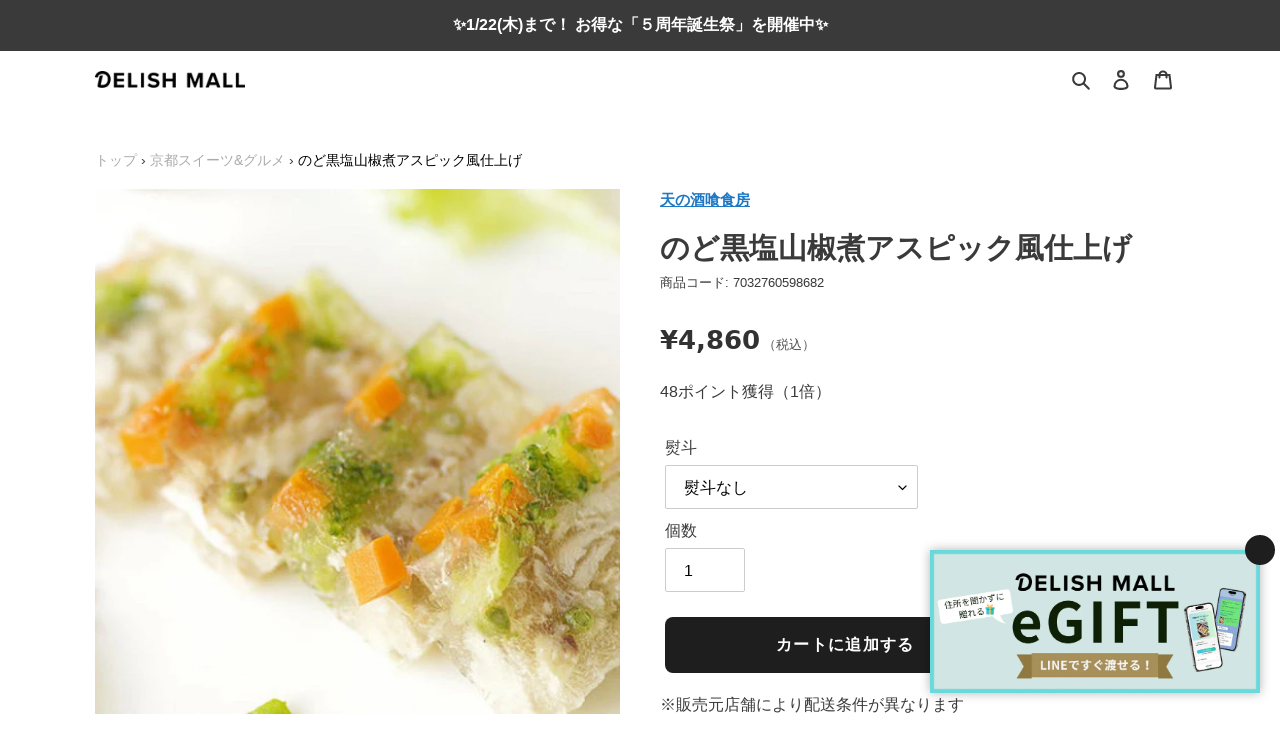

--- FILE ---
content_type: text/html; charset=utf-8
request_url: https://delishmall.com/collections/kyoto-sweets-gourmet/products/throat-black-salt-sansho-boiled-aspic-style-finish
body_size: 70897
content:
<!doctype html>
<html class="no-js" lang="ja">
<head>
  <meta charset="utf-8">
  <meta http-equiv="X-UA-Compatible" content="IE=edge,chrome=1">
  <meta name="viewport" content="width=device-width,initial-scale=1">
  <meta name="theme-color" content="#1e1e1e">
  <meta name="facebook-domain-verification" content="zs97o6whwszwttkelcu1txx97t9w5v" />
  <meta name="google-site-verification" content="6N35YQLUa27IFD53fu_go9Bry1SzM5Ji2FpkqiQTG_0" />
  
  <link rel="preconnect" href="https://cdn.shopify.com" crossorigin>
  <link rel="preconnect" href="https://fonts.shopify.com" crossorigin>
  <link rel="preconnect" href="https://monorail-edge.shopifysvc.com"><link rel="preload" href="//delishmall.com/cdn/shop/t/93/assets/theme.css?v=155102956306520591411760949084" as="style">
  <link rel="preload" as="font" href="" type="font/woff2" crossorigin>
  <link rel="preload" as="font" href="" type="font/woff2" crossorigin>
  <link rel="preload" as="font" href="" type="font/woff2" crossorigin>
  <link rel="preload" href="//delishmall.com/cdn/shop/t/93/assets/theme.js?v=149924686639141593011741746113" as="script">
  <link rel="preload" href="//delishmall.com/cdn/shop/t/93/assets/lazysizes.js?v=63098554868324070131721996262" as="script">
  <link rel="preconnect" href="https://fonts.gstatic.com"><link rel="canonical" href="https://delishmall.com/products/throat-black-salt-sansho-boiled-aspic-style-finish"><link rel="shortcut icon" href="//delishmall.com/cdn/shop/files/apple-touch-icon_32x32.png?v=1659636129" type="image/png"><title>のど黒塩山椒煮アスピック風仕上げ | 天の酒喰食房</title>     <meta name="description" content="一年を通して脂が乗り、「白身のトロ」と言われる高級魚アカムツ(のど黒)。のど黒のほぐし 身を地元の野菜で色どり、実山椒の風味でアスピック(煮こごり)風に仕立てました。">

 <!-- /snippets/social-meta-tags.liquid -->




<meta property="og:image" content="">
<meta property="og:site_name" content="DELISH MALL">
<meta property="og:url" content="https://delishmall.com/products/throat-black-salt-sansho-boiled-aspic-style-finish">
<meta property="og:title" content="のど黒塩山椒煮アスピック風仕上げ">
<meta property="og:type" content="product">
<meta property="og:description" content="一年を通して脂が乗り、「白身のトロ」と言われる高級魚アカムツ(のど黒)。のど黒のほぐし 身を地元の野菜で色どり、実山椒の風味でアスピック(煮こごり)風に仕立てました。">

  <meta property="og:price:amount" content="4,860">
  <meta property="og:price:currency" content="JPY">

<meta property="og:image" content="http://delishmall.com/cdn/shop/products/nodoHei-Yan-Shan-Jiao-Zhu-asupitsukuFeng-Shi-Shang-ge_1200x1200.jpg?v=1744773244"><meta property="og:image" content="http://delishmall.com/cdn/shop/products/nodoHei-Yan-Shan-Jiao-Zhu-asupitsukuFeng-Shi-Shang-ge-2_1200x1200.jpg?v=1744773244">
<meta property="og:image:secure_url" content="https://delishmall.com/cdn/shop/products/nodoHei-Yan-Shan-Jiao-Zhu-asupitsukuFeng-Shi-Shang-ge_1200x1200.jpg?v=1744773244"><meta property="og:image:secure_url" content="https://delishmall.com/cdn/shop/products/nodoHei-Yan-Shan-Jiao-Zhu-asupitsukuFeng-Shi-Shang-ge-2_1200x1200.jpg?v=1744773244">


  <meta name="twitter:site" content="@delish_mall">

<meta name="twitter:card" content="summary_large_image">
<meta name="twitter:title" content="のど黒塩山椒煮アスピック風仕上げ">
<meta name="twitter:description" content="一年を通して脂が乗り、「白身のトロ」と言われる高級魚アカムツ(のど黒)。のど黒のほぐし 身を地元の野菜で色どり、実山椒の風味でアスピック(煮こごり)風に仕立てました。">

  
<style data-shopify>
:root {
    --color-text: #3a3a3a;
    --color-text-rgb: 58, 58, 58;
    --color-body-text: #333232;
    --color-sale-text: #EA0606;
    --color-small-button-text-border: #3a3a3a;
    --color-text-field: #ffffff;
    --color-text-field-text: #000000;
    --color-text-field-text-rgb: 0, 0, 0;

    --color-btn-primary: #1e1e1e;
    --color-btn-primary-darker: #040404;
    --color-btn-primary-text: #ffffff;

    --color-btn-secondary: #fff;
    --color-btn-secondary-text: #3a3a3a;

    --color-blankstate: rgba(51, 50, 50, 0.35);
    --color-blankstate-border: rgba(51, 50, 50, 0.2);
    --color-blankstate-background: rgba(51, 50, 50, 0.1);

    --color-text-focus:#606060;
    --color-overlay-text-focus:#e6e6e6;
    --color-btn-primary-focus:#444444;
    --color-btn-social-focus:#d2d2d2;
    --color-small-button-text-border-focus:#606060;
    --predictive-search-focus:#f2f2f2;

    --color-body: #ffffff;
    --color-bg: #ffffff;
    --color-bg-rgb: 255, 255, 255;
    --color-bg-alt: rgba(51, 50, 50, 0.05);
    --color-bg-currency-selector: rgba(51, 50, 50, 0.2);

    --color-overlay-title-text: #ffffff;
    --color-image-overlay: #403a3a;
    --color-image-overlay-rgb: 64, 58, 58;--opacity-image-overlay: 0.5;--hover-overlay-opacity: 0.9;

    --color-border: #ebebeb;
    --color-border-form: #cccccc;
    --color-border-form-darker: #b3b3b3;

    --svg-select-icon: url(//delishmall.com/cdn/shop/t/93/assets/ico-select.svg?v=29003672709104678581721996262);
    --slick-img-url: url(//delishmall.com/cdn/shop/t/93/assets/ajax-loader.gif?v=41356863302472015721721996261);

    --font-weight-body--bold: 700;
    --font-weight-body--bolder: 700;

    --font-stack-header: Helvetica, Arial, sans-serif;
    --font-style-header: normal;
    --font-weight-header: bold;

    --font-stack-body: '游ゴシック Medium', 'Yu Gothic Medium', '游ゴシック体', YuGothic, 'ヒラギノ角ゴ ProN', 'Hiragino Kaku Gothic ProN', 'Hiragino Sans', 'メイリオ', Meiryo, sans-serif;
    --font-style-body: normal;
    --font-weight-body: 400;

    --font-size-header: 22;

    --font-size-base: 16;

    --font-h1-desktop: 29;
    --font-h1-mobile: 27;
    --font-h2-desktop: 17;
    --font-h2-mobile: 15;
    --font-h3-mobile: 17;
    --font-h4-desktop: 14;
    --font-h4-mobile: 13;
    --font-h5-desktop: 12;
    --font-h5-mobile: 11;
    --font-h6-desktop: 11;
    --font-h6-mobile: 10;

    --font-mega-title-large-desktop: 55;

    --font-rich-text-large: 18;
    --font-rich-text-small: 14;

    
--color-video-bg: #f2f2f2;

    
    --global-color-image-loader-primary: rgba(58, 58, 58, 0.06);
    --global-color-image-loader-secondary: rgba(58, 58, 58, 0.12);
  }
</style>


  <style>*,::after,::before{box-sizing:border-box}body{margin:0}body,html{background-color:var(--color-body)}body,button{font-size:calc(var(--font-size-base) * 1px);font-family:var(--font-stack-body);font-style:var(--font-style-body);font-weight:var(--font-weight-body);color:var(--color-text);line-height:1.5}body,button{-webkit-font-smoothing:antialiased;-webkit-text-size-adjust:100%}.border-bottom{border-bottom:1px solid var(--color-border)}.btn--link{background-color:transparent;border:0;margin:0;color:var(--color-text);text-align:left}.text-right{text-align:right}.icon{display:inline-block;width:20px;height:20px;vertical-align:middle;fill:currentColor}.icon__fallback-text,.visually-hidden{position:absolute!important;overflow:hidden;clip:rect(0 0 0 0);height:1px;width:1px;margin:-1px;padding:0;border:0}svg.icon:not(.icon--full-color) circle,svg.icon:not(.icon--full-color) ellipse,svg.icon:not(.icon--full-color) g,svg.icon:not(.icon--full-color) line,svg.icon:not(.icon--full-color) path,svg.icon:not(.icon--full-color) polygon,svg.icon:not(.icon--full-color) polyline,svg.icon:not(.icon--full-color) rect,symbol.icon:not(.icon--full-color) circle,symbol.icon:not(.icon--full-color) ellipse,symbol.icon:not(.icon--full-color) g,symbol.icon:not(.icon--full-color) line,symbol.icon:not(.icon--full-color) path,symbol.icon:not(.icon--full-color) polygon,symbol.icon:not(.icon--full-color) polyline,symbol.icon:not(.icon--full-color) rect{fill:inherit;stroke:inherit}li{list-style:none}.list--inline{padding:0;margin:0}.list--inline>li{display:inline-block;margin-bottom:0;vertical-align:middle}a{color:var(--color-text);text-decoration:none}.h1,.h2,h1,h2{margin:0 0 17.5px;font-style:var(--font-style-header);font-weight:var(--font-weight-header);line-height:1.2;overflow-wrap:break-word;word-wrap:break-word}.h1 a,.h2 a,h1 a,h2 a{color:inherit;text-decoration:none;font-weight:inherit}.h1,h1{font-size:calc(((var(--font-h1-desktop))/ (var(--font-size-base))) * 1em);text-transform:none;letter-spacing:0}@media only screen and (max-width:749px){.h1,h1{font-size:calc(((var(--font-h1-mobile))/ (var(--font-size-base))) * .8em)}}.h2,h2{font-size:calc(((var(--font-h2-desktop))/ (var(--font-size-base))) * 1.3em);letter-spacing:.05em;}@media only screen and (max-width:749px){.h2,h2{font-size:calc(((var(--font-h2-mobile))/ (var(--font-size-base))) * 1.06em)}}p{color:var(--color-body-text);margin:0 0 19.44444px}@media only screen and (max-width:749px){p{font-size:calc(((var(--font-size-base) - 1)/ (var(--font-size-base))) * 1em)}}p:last-child{margin-bottom:0}@media only screen and (max-width:749px){.small--hide{display:none!important}}.grid{list-style:none;margin:0;padding:0;margin-left:-40px}.grid::after{content:'';display:table;clear:both}@media only screen and (max-width:749px){.grid{margin-left:-22px;}}.grid::after{content:'';display:table;clear:both}.grid--no-gutters{margin-left:0}.grid--no-gutters .grid__item{padding-left:0}.grid--table{display:table;table-layout:fixed;width:100%}.grid--table>.grid__item{float:none;display:table-cell;vertical-align:middle}.grid__item{float:left;padding-left:40px;width:100%}@media only screen and (max-width:749px){.grid__item{padding-left:22px}}.grid__item[class*="--push"]{position:relative}@media only screen and (min-width:750px){.medium-up--one-quarter{width:25%}.medium-up--push-one-third{width:33.33%}.medium-up--one-half{width:50%}.medium-up--push-one-third{left:33.33%;position:relative}}.site-header{position:relative;background-color:var(--color-body)}@media only screen and (max-width:749px){.site-header{border-bottom:1px solid var(--color-border)}}@media only screen and (min-width:750px){.site-header{padding:0 55px}.site-header.logo--center{padding-top:30px}}.site-header__logo{margin:15px 0}.logo-align--center .site-header__logo{text-align:center;margin:0 auto}@media only screen and (max-width:749px){.logo-align--center .site-header__logo{text-align:left;margin:15px 0}}@media only screen and (max-width:749px){.site-header__logo{padding-left:22px;text-align:left}.site-header__logo img{margin:0}}.site-header__logo-link{display:inline-block;word-break:break-word}@media only screen and (min-width:750px){.logo-align--center .site-header__logo-link{margin:0 auto}}.site-header__logo-image{display:block}@media only screen and (min-width:750px){.site-header__logo-image{margin:0 auto}}.site-header__logo-image img{width:100%}.site-header__logo-image--centered img{margin:0 auto}.site-header__logo img{display:block}.site-header__icons{position:relative;white-space:nowrap}@media only screen and (max-width:749px){.site-header__icons{width:auto;padding-right:13px}.site-header__icons .btn--link,.site-header__icons .site-header__cart{font-size:calc(((var(--font-size-base))/ (var(--font-size-base))) * 1em)}}.site-header__icons-wrapper{position:relative;display:-webkit-flex;display:-ms-flexbox;display:flex;width:100%;-ms-flex-align:center;-webkit-align-items:center;-moz-align-items:center;-ms-align-items:center;-o-align-items:center;align-items:center;-webkit-justify-content:flex-end;-ms-justify-content:flex-end;justify-content:flex-end}.site-header__account,.site-header__cart,.site-header__search{position:relative}.site-header__search.site-header__icon{display:none}@media only screen and (min-width:1400px){.site-header__search.site-header__icon{display:block}}.site-header__search-toggle{display:block}@media only screen and (min-width:750px){.site-header__account,.site-header__cart{padding:10px 11px}}.site-header__cart-title,.site-header__search-title{position:absolute!important;overflow:hidden;clip:rect(0 0 0 0);height:1px;width:1px;margin:-1px;padding:0;border:0;display:block;vertical-align:middle}.site-header__cart-title{margin-right:3px}.site-header__cart-count{display:flex;align-items:center;justify-content:center;position:absolute;right:.4rem;top:.2rem;font-weight:700;background-color:var(--color-btn-primary);color:var(--color-btn-primary-text);border-radius:50%;min-width:1em;height:1em}.site-header__cart-count span{font-family:'Noto Sans JP',HelveticaNeue,"Helvetica Neue",Helvetica,Arial,sans-serif;font-size:calc(11em / 16);line-height:1}@media only screen and (max-width:749px){.site-header__cart-count{top:calc(7em / 16);right:0;border-radius:50%;min-width:calc(19em / 16);height:calc(19em / 16)}}@media only screen and (max-width:749px){.site-header__cart-count span{padding:.25em calc(6em / 16);font-size:12px}}.site-header__menu{display:none}@media only screen and (max-width:749px){.site-header__icon{display:inline-block;vertical-align:middle;padding:10px 11px;margin:0}}@media only screen and (min-width:750px){.site-header__icon .icon-search{margin-right:3px}}.announcement-bar{z-index:10;position:relative;text-align:center;border-bottom:1px solid transparent;padding:2px}.announcement-bar__link{display:block}.announcement-bar__message{display:block;padding:11px 22px;font-size:calc(((16)/ (var(--font-size-base))) * 1em);font-weight:var(--font-weight-header)}@media only screen and (min-width:750px){.announcement-bar__message{padding-left:55px;padding-right:55px}}.site-nav{position:relative;padding:0;text-align:center;margin:25px 0}.site-nav a{padding:3px 10px}.site-nav__link{display:block;white-space:nowrap}.site-nav--centered .site-nav__link{padding-top:0}.site-nav__link .icon-chevron-down{width:calc(8em / 16);height:calc(8em / 16);margin-left:.5rem}.site-nav__label{border-bottom:1px solid transparent}.site-nav__link--active .site-nav__label{border-bottom-color:var(--color-text)}.site-nav__link--button{border:none;background-color:transparent;padding:3px 10px}.site-header__mobile-nav{z-index:11;position:relative;background-color:var(--color-body)}@media only screen and (max-width:749px){.site-header__mobile-nav{display:-webkit-flex;display:-ms-flexbox;display:flex;width:100%;-ms-flex-align:center;-webkit-align-items:center;-moz-align-items:center;-ms-align-items:center;-o-align-items:center;align-items:center}}.mobile-nav--open .icon-close{display:none}.main-content{opacity:0}.main-content .shopify-section{display:none}.main-content .shopify-section:first-child{display:inherit}.critical-hidden{display:none}</style>

  <script>
    window.performance.mark('debut:theme_stylesheet_loaded.start');

    function onLoadStylesheet() {
      performance.mark('debut:theme_stylesheet_loaded.end');
      performance.measure('debut:theme_stylesheet_loaded', 'debut:theme_stylesheet_loaded.start', 'debut:theme_stylesheet_loaded.end');

      var url = "//delishmall.com/cdn/shop/t/93/assets/theme.css?v=155102956306520591411760949084";
      var link = document.querySelector('link[href="' + url + '"]');
      link.loaded = true;
      link.dispatchEvent(new Event('load'));
    }
  </script>

  <link rel="stylesheet" href="//delishmall.com/cdn/shop/t/93/assets/theme.css?v=155102956306520591411760949084" type="text/css" media="print" onload="this.media='all';onLoadStylesheet()">

  <style>
    
    
    
    
    
    
  
  
    .jdgm-form__yt-video-fieldset {
    display: none !important
    }
    .jdgm-notification {
    color: black !important
    }
    .jdgm-widget div.jdgm-input-error {
    color: #E53E3E !important;
    background: white !important;
    }
  </style>

  <script>
    var theme = {
      breakpoints: {
        medium: 750,
        large: 990,
        widescreen: 1400
      },
      strings: {
        addToCart: "カートに追加する",
        soldOut: "売り切れ",
        unavailable: "お取り扱いできません",
        regularPrice: "通常価格",
        salePrice: "販売価格",
        sale: "セール",
        fromLowestPrice: "[price]~",
        vendor: "販売元",
        showMore: "表示を増やす",
        showLess: "表示を減らす",
        searchFor: "検索する",
        addressError: "住所を調べる際にエラーが発生しました",
        addressNoResults: "その住所は見つかりませんでした",
        addressQueryLimit: "Google APIの使用量の制限を超えました。\u003ca href=\"https:\/\/developers.google.com\/maps\/premium\/usage-limits\"\u003eプレミアムプラン\u003c\/a\u003eへのアップグレードをご検討ください。",
        authError: "あなたのGoogle Mapsのアカウント認証で問題が発生しました。",
        newWindow: "新しいウィンドウで開く",
        external: "外部のウェブサイトに移動します。",
        newWindowExternal: "外部のウェブサイトを新しいウィンドウで開く",
        removeLabel: "[product] を削除する",
        update: "アップデート",
        quantity: "数量",
        discountedTotal: "ディスカウント合計",
        regularTotal: "通常合計",
        priceColumn: "ディスカウントの詳細については価格列を参照してください。",
        quantityMinimumMessage: "数量は1以上でなければなりません",
        cartError: "お客様のカートをアップデートするときにエラーが発生しました。再度お試しください。",
        removedItemMessage: "カートから \u003cspan class=\"cart__removed-product-details\"\u003e([quantity]) 個の[link]\u003c\/span\u003eが消去されました。",
        unitPrice: "単価",
        unitPriceSeparator: "あたり",
        oneCartCount: "1個のアイテム",
        otherCartCount: "[count]個のアイテム",
        quantityLabel: "数量: [count]",
        products: "商品",
        loading: "読み込んでいます",
        number_of_results: "[result_number]\/[results_count]",
        number_of_results_found: "[results_count]件の結果が見つかりました",
        one_result_found: "1件の結果が見つかりました"
      },
      moneyFormat: "¥{{amount_no_decimals}}",
      moneyFormatWithCurrency: "¥{{amount_no_decimals}} JPY",
      settings: {
        predictiveSearchEnabled: true,
        predictiveSearchShowPrice: false,
        predictiveSearchShowVendor: false
      },
      stylesheet: "//delishmall.com/cdn/shop/t/93/assets/theme.css?v=155102956306520591411760949084"
    }

    document.documentElement.className = document.documentElement.className.replace('no-js', 'js');
  </script><script src="//delishmall.com/cdn/shop/t/93/assets/theme.js?v=149924686639141593011741746113" defer="defer"></script>
  <script src="//delishmall.com/cdn/shop/t/93/assets/lazysizes.js?v=63098554868324070131721996262" async="async"></script>

  <script type="text/javascript">
    if (window.MSInputMethodContext && document.documentMode) {
      var scripts = document.getElementsByTagName('script')[0];
      var polyfill = document.createElement("script");
      polyfill.defer = true;
      polyfill.src = "//delishmall.com/cdn/shop/t/93/assets/ie11CustomProperties.min.js?v=146208399201472936201721996263";

      scripts.parentNode.insertBefore(polyfill, scripts);
    }
  </script>

 <!--2025/10/20 使用不明のためコメントアウト <script src="https://kit.fontawesome.com/ce4559b19c.js" crossorigin="anonymous" defer></script> -->

  <script>window.performance && window.performance.mark && window.performance.mark('shopify.content_for_header.start');</script><meta name="google-site-verification" content="KZ0nojWCtQBZ4GhjZdXHng0TsRGbx0EjCzgM7-8ClT4">
<meta name="facebook-domain-verification" content="knzcdrkepbql03ntk3jf22qskgi3aa">
<meta id="shopify-digital-wallet" name="shopify-digital-wallet" content="/49575231642/digital_wallets/dialog">
<link rel="alternate" type="application/json+oembed" href="https://delishmall.com/products/throat-black-salt-sansho-boiled-aspic-style-finish.oembed">
<script async="async" src="/checkouts/internal/preloads.js?locale=ja-JP"></script>
<script id="shopify-features" type="application/json">{"accessToken":"3adda7f90798d3a0d71553f39590b921","betas":["rich-media-storefront-analytics"],"domain":"delishmall.com","predictiveSearch":false,"shopId":49575231642,"locale":"ja"}</script>
<script>var Shopify = Shopify || {};
Shopify.shop = "delishmall.myshopify.com";
Shopify.locale = "ja";
Shopify.currency = {"active":"JPY","rate":"1.0"};
Shopify.country = "JP";
Shopify.theme = {"name":"delishmall-shopify-theme\/master","id":136828813466,"schema_name":"Debut","schema_version":"17.4.1","theme_store_id":null,"role":"main"};
Shopify.theme.handle = "null";
Shopify.theme.style = {"id":null,"handle":null};
Shopify.cdnHost = "delishmall.com/cdn";
Shopify.routes = Shopify.routes || {};
Shopify.routes.root = "/";</script>
<script type="module">!function(o){(o.Shopify=o.Shopify||{}).modules=!0}(window);</script>
<script>!function(o){function n(){var o=[];function n(){o.push(Array.prototype.slice.apply(arguments))}return n.q=o,n}var t=o.Shopify=o.Shopify||{};t.loadFeatures=n(),t.autoloadFeatures=n()}(window);</script>
<script id="shop-js-analytics" type="application/json">{"pageType":"product"}</script>
<script defer="defer" async type="module" src="//delishmall.com/cdn/shopifycloud/shop-js/modules/v2/client.init-shop-cart-sync_0MstufBG.ja.esm.js"></script>
<script defer="defer" async type="module" src="//delishmall.com/cdn/shopifycloud/shop-js/modules/v2/chunk.common_jll-23Z1.esm.js"></script>
<script defer="defer" async type="module" src="//delishmall.com/cdn/shopifycloud/shop-js/modules/v2/chunk.modal_HXih6-AF.esm.js"></script>
<script type="module">
  await import("//delishmall.com/cdn/shopifycloud/shop-js/modules/v2/client.init-shop-cart-sync_0MstufBG.ja.esm.js");
await import("//delishmall.com/cdn/shopifycloud/shop-js/modules/v2/chunk.common_jll-23Z1.esm.js");
await import("//delishmall.com/cdn/shopifycloud/shop-js/modules/v2/chunk.modal_HXih6-AF.esm.js");

  window.Shopify.SignInWithShop?.initShopCartSync?.({"fedCMEnabled":true,"windoidEnabled":true});

</script>
<script>(function() {
  var isLoaded = false;
  function asyncLoad() {
    if (isLoaded) return;
    isLoaded = true;
    var urls = ["https:\/\/av-northern-apps.com\/js\/agecheckerplus_mG35tH2eGxRu7PQW.js?shop=delishmall.myshopify.com","https:\/\/cloudsearch-1f874.kxcdn.com\/shopify.js?srp=\/a\/search\u0026filtersEnabled=1\u0026shop=delishmall.myshopify.com","https:\/\/omnisnippet1.com\/platforms\/shopify.js?source=scriptTag\u0026v=2025-05-15T04\u0026shop=delishmall.myshopify.com"];
    for (var i = 0; i < urls.length; i++) {
      var s = document.createElement('script');
      s.type = 'text/javascript';
      s.async = true;
      s.src = urls[i];
      var x = document.getElementsByTagName('script')[0];
      x.parentNode.insertBefore(s, x);
    }
  };
  if(window.attachEvent) {
    window.attachEvent('onload', asyncLoad);
  } else {
    window.addEventListener('load', asyncLoad, false);
  }
})();</script>
<script id="__st">var __st={"a":49575231642,"offset":32400,"reqid":"e23204f4-22b9-4cf3-a36d-3f67ac17d895-1769037328","pageurl":"delishmall.com\/collections\/kyoto-sweets-gourmet\/products\/throat-black-salt-sansho-boiled-aspic-style-finish","u":"091180eabd1d","p":"product","rtyp":"product","rid":7032760598682};</script>
<script>window.ShopifyPaypalV4VisibilityTracking = true;</script>
<script id="captcha-bootstrap">!function(){'use strict';const t='contact',e='account',n='new_comment',o=[[t,t],['blogs',n],['comments',n],[t,'customer']],c=[[e,'customer_login'],[e,'guest_login'],[e,'recover_customer_password'],[e,'create_customer']],r=t=>t.map((([t,e])=>`form[action*='/${t}']:not([data-nocaptcha='true']) input[name='form_type'][value='${e}']`)).join(','),a=t=>()=>t?[...document.querySelectorAll(t)].map((t=>t.form)):[];function s(){const t=[...o],e=r(t);return a(e)}const i='password',u='form_key',d=['recaptcha-v3-token','g-recaptcha-response','h-captcha-response',i],f=()=>{try{return window.sessionStorage}catch{return}},m='__shopify_v',_=t=>t.elements[u];function p(t,e,n=!1){try{const o=window.sessionStorage,c=JSON.parse(o.getItem(e)),{data:r}=function(t){const{data:e,action:n}=t;return t[m]||n?{data:e,action:n}:{data:t,action:n}}(c);for(const[e,n]of Object.entries(r))t.elements[e]&&(t.elements[e].value=n);n&&o.removeItem(e)}catch(o){console.error('form repopulation failed',{error:o})}}const l='form_type',E='cptcha';function T(t){t.dataset[E]=!0}const w=window,h=w.document,L='Shopify',v='ce_forms',y='captcha';let A=!1;((t,e)=>{const n=(g='f06e6c50-85a8-45c8-87d0-21a2b65856fe',I='https://cdn.shopify.com/shopifycloud/storefront-forms-hcaptcha/ce_storefront_forms_captcha_hcaptcha.v1.5.2.iife.js',D={infoText:'hCaptchaによる保護',privacyText:'プライバシー',termsText:'利用規約'},(t,e,n)=>{const o=w[L][v],c=o.bindForm;if(c)return c(t,g,e,D).then(n);var r;o.q.push([[t,g,e,D],n]),r=I,A||(h.body.append(Object.assign(h.createElement('script'),{id:'captcha-provider',async:!0,src:r})),A=!0)});var g,I,D;w[L]=w[L]||{},w[L][v]=w[L][v]||{},w[L][v].q=[],w[L][y]=w[L][y]||{},w[L][y].protect=function(t,e){n(t,void 0,e),T(t)},Object.freeze(w[L][y]),function(t,e,n,w,h,L){const[v,y,A,g]=function(t,e,n){const i=e?o:[],u=t?c:[],d=[...i,...u],f=r(d),m=r(i),_=r(d.filter((([t,e])=>n.includes(e))));return[a(f),a(m),a(_),s()]}(w,h,L),I=t=>{const e=t.target;return e instanceof HTMLFormElement?e:e&&e.form},D=t=>v().includes(t);t.addEventListener('submit',(t=>{const e=I(t);if(!e)return;const n=D(e)&&!e.dataset.hcaptchaBound&&!e.dataset.recaptchaBound,o=_(e),c=g().includes(e)&&(!o||!o.value);(n||c)&&t.preventDefault(),c&&!n&&(function(t){try{if(!f())return;!function(t){const e=f();if(!e)return;const n=_(t);if(!n)return;const o=n.value;o&&e.removeItem(o)}(t);const e=Array.from(Array(32),(()=>Math.random().toString(36)[2])).join('');!function(t,e){_(t)||t.append(Object.assign(document.createElement('input'),{type:'hidden',name:u})),t.elements[u].value=e}(t,e),function(t,e){const n=f();if(!n)return;const o=[...t.querySelectorAll(`input[type='${i}']`)].map((({name:t})=>t)),c=[...d,...o],r={};for(const[a,s]of new FormData(t).entries())c.includes(a)||(r[a]=s);n.setItem(e,JSON.stringify({[m]:1,action:t.action,data:r}))}(t,e)}catch(e){console.error('failed to persist form',e)}}(e),e.submit())}));const S=(t,e)=>{t&&!t.dataset[E]&&(n(t,e.some((e=>e===t))),T(t))};for(const o of['focusin','change'])t.addEventListener(o,(t=>{const e=I(t);D(e)&&S(e,y())}));const B=e.get('form_key'),M=e.get(l),P=B&&M;t.addEventListener('DOMContentLoaded',(()=>{const t=y();if(P)for(const e of t)e.elements[l].value===M&&p(e,B);[...new Set([...A(),...v().filter((t=>'true'===t.dataset.shopifyCaptcha))])].forEach((e=>S(e,t)))}))}(h,new URLSearchParams(w.location.search),n,t,e,['guest_login'])})(!0,!0)}();</script>
<script integrity="sha256-4kQ18oKyAcykRKYeNunJcIwy7WH5gtpwJnB7kiuLZ1E=" data-source-attribution="shopify.loadfeatures" defer="defer" src="//delishmall.com/cdn/shopifycloud/storefront/assets/storefront/load_feature-a0a9edcb.js" crossorigin="anonymous"></script>
<script data-source-attribution="shopify.dynamic_checkout.dynamic.init">var Shopify=Shopify||{};Shopify.PaymentButton=Shopify.PaymentButton||{isStorefrontPortableWallets:!0,init:function(){window.Shopify.PaymentButton.init=function(){};var t=document.createElement("script");t.src="https://delishmall.com/cdn/shopifycloud/portable-wallets/latest/portable-wallets.ja.js",t.type="module",document.head.appendChild(t)}};
</script>
<script data-source-attribution="shopify.dynamic_checkout.buyer_consent">
  function portableWalletsHideBuyerConsent(e){var t=document.getElementById("shopify-buyer-consent"),n=document.getElementById("shopify-subscription-policy-button");t&&n&&(t.classList.add("hidden"),t.setAttribute("aria-hidden","true"),n.removeEventListener("click",e))}function portableWalletsShowBuyerConsent(e){var t=document.getElementById("shopify-buyer-consent"),n=document.getElementById("shopify-subscription-policy-button");t&&n&&(t.classList.remove("hidden"),t.removeAttribute("aria-hidden"),n.addEventListener("click",e))}window.Shopify?.PaymentButton&&(window.Shopify.PaymentButton.hideBuyerConsent=portableWalletsHideBuyerConsent,window.Shopify.PaymentButton.showBuyerConsent=portableWalletsShowBuyerConsent);
</script>
<script data-source-attribution="shopify.dynamic_checkout.cart.bootstrap">document.addEventListener("DOMContentLoaded",(function(){function t(){return document.querySelector("shopify-accelerated-checkout-cart, shopify-accelerated-checkout")}if(t())Shopify.PaymentButton.init();else{new MutationObserver((function(e,n){t()&&(Shopify.PaymentButton.init(),n.disconnect())})).observe(document.body,{childList:!0,subtree:!0})}}));
</script>

<script>window.performance && window.performance.mark && window.performance.mark('shopify.content_for_header.end');</script>

<script>
	var Globo = Globo || {};
    var globoFormbuilderRecaptchaInit = function(){};
    Globo.FormBuilder = Globo.FormBuilder || {};
    Globo.FormBuilder.url = "https://form.globosoftware.net";
    Globo.FormBuilder.shop = {
        settings : {
            reCaptcha : {
                siteKey : ''
            },
            hideWaterMark : false
        },
        pricing:{
            features:{
                fileUpload : 30,
                removeCopyright : true
            }
        }
    };
    Globo.FormBuilder.forms = [];

    
    Globo.FormBuilder.page = {
        title : document.title,
        href : window.location.href
    };
    Globo.FormBuilder.assetFormUrls = [];
            Globo.FormBuilder.assetFormUrls[38220] = "//delishmall.com/cdn/shop/t/93/assets/globo.formbuilder.data.38220.js?v=39711755227809152221721996263";
        
</script>

<link rel="preload" href="//delishmall.com/cdn/shop/t/93/assets/globo.formbuilder.css?v=56100010989005119371721996261" as="style" onload="this.onload=null;this.rel='stylesheet'">
<noscript><link rel="stylesheet" href="//delishmall.com/cdn/shop/t/93/assets/globo.formbuilder.css?v=56100010989005119371721996261"></noscript>


<script>
    Globo.FormBuilder.__webpack_public_path__ = "//delishmall.com/cdn/shop/t/93/assets/"
</script>
<script src="//delishmall.com/cdn/shop/t/93/assets/globo.formbuilder.index.js?v=138937021883714791671721996261" defer></script>


<!-- Google Tag Manager -->
<script>(function(w,d,s,l,i){w[l]=w[l]||[];w[l].push({'gtm.start':
new Date().getTime(),event:'gtm.js'});var f=d.getElementsByTagName(s)[0],
j=d.createElement(s),dl=l!='dataLayer'?'&l='+l:'';j.async=true;j.src=
'https://www.googletagmanager.com/gtm.js?id='+i+dl;f.parentNode.insertBefore(j,f);
})(window,document,'script','dataLayer','GTM-MSBZPN5');</script>
<!-- End Google Tag Manager -->

<meta name="google-site-verification" content="zAKoCLz6jk2ToOC5ijS9LM43d16u3IVMf_EDRBDpnag" />




  










  
<!-- Start of Judge.me Core -->
<link rel="dns-prefetch" href="https://cdn.judge.me/">
<script data-cfasync='false' class='jdgm-settings-script'>window.jdgmSettings={"pagination":5,"disable_web_reviews":true,"badge_no_review_text":"レビューなし","badge_n_reviews_text":" {{ average_rating }} ({{ n }})","badge_star_color":"#fbcd0a","hide_badge_preview_if_no_reviews":true,"badge_hide_text":false,"enforce_center_preview_badge":false,"widget_title":"カスタマーレビュー","widget_open_form_text":"レビューを書く","widget_close_form_text":"レビューをキャンセル","widget_refresh_page_text":"ページを更新","widget_summary_text":"全 {{ number_of_reviews }} 件","widget_no_review_text":"最初のレビューを書きましょう","widget_name_field_text":"表示名","widget_verified_name_field_text":"名前（一般公開）","widget_name_placeholder_text":"表示名","widget_required_field_error_text":"このフィールドは必須です。","widget_email_field_text":"メールアドレス","widget_verified_email_field_text":"メールアドレス（非公開・編集不可）","widget_email_placeholder_text":"あなたのメールアドレス（非公開）","widget_email_field_error_text":"有効なメールアドレスを入力してください。","widget_rating_field_text":"評価","widget_review_title_field_text":"レビュータイトル","widget_review_title_placeholder_text":"タイトルを入力してください","widget_review_body_field_text":"レビュー内容","widget_review_body_placeholder_text":"商品についての意見や感想をお願いします","widget_pictures_field_text":"写真/動画（任意）","widget_submit_review_text":"レビューを送信","widget_submit_verified_review_text":"レビューを送信","widget_submit_success_msg_with_auto_publish":"ありがとうございました！レビューを表示するには、しばらくしてからページを更新してください。 ","widget_submit_success_msg_no_auto_publish":"ありがとうございました！レビューは、ショップ管理者によって承認されるとすぐに公開されます。 ","widget_show_default_reviews_out_of_total_text":"{{ n_reviews }}件のレビューのうち{{ n_reviews_shown }}件を表示しています。","widget_show_all_link_text":"すべて表示","widget_show_less_link_text":"表示を減らす","widget_author_said_text":"{{ reviewer_name }}の言葉：","widget_days_text":"{{ n }}日前","widget_weeks_text":"{{ n }}週間前","widget_months_text":"{{ n }}ヶ月前","widget_years_text":"{{ n }}年前","widget_yesterday_text":"昨日","widget_today_text":"今日","widget_replied_text":"\u003e\u003e {{ shop_name }}の返信：","widget_read_more_text":"もっと見る","widget_reviewer_name_as_initial":"","widget_rating_filter_color":"","widget_rating_filter_see_all_text":"すべてのレビューを見る","widget_sorting_most_recent_text":"新着順","widget_sorting_highest_rating_text":"評価の高い順","widget_sorting_lowest_rating_text":"評価の低い順","widget_sorting_with_pictures_text":"写真付きレビューのみ","widget_sorting_most_helpful_text":"参考になった順","widget_open_question_form_text":"質問する","widget_reviews_subtab_text":"レビュー","widget_questions_subtab_text":"質問","widget_question_label_text":"質問","widget_answer_label_text":"回答","widget_question_placeholder_text":"ここに質問を書いてください","widget_submit_question_text":"質問を送信","widget_question_submit_success_text":"ご質問ありがとうございます！回答があり次第ご連絡いたします。","widget_star_color":"#fbcd0a","verified_badge_text":"認証済み","verified_badge_bg_color":"#c1d308","verified_badge_text_color":"#3a2007","verified_badge_placement":"removed","widget_review_max_height":5,"widget_hide_border":false,"widget_social_share":false,"widget_thumb":true,"widget_review_location_show":false,"widget_location_format":"country_iso_code","all_reviews_include_out_of_store_products":true,"all_reviews_out_of_store_text":"（ストア外）","all_reviews_pagination":100,"all_reviews_product_name_prefix_text":"/","enable_review_pictures":true,"enable_question_anwser":false,"widget_theme":"","review_date_format":"timestamp","default_sort_method":"most-recent","widget_product_reviews_subtab_text":"製品レビュー","widget_shop_reviews_subtab_text":"ショップレビュー","widget_other_products_reviews_text":"他の製品のレビュー","widget_store_reviews_subtab_text":"ショップレビュー","widget_no_store_reviews_text":"この店舗はまだレビューを受け取っていません","widget_web_restriction_product_reviews_text":"この製品に対するレビューはまだありません","widget_no_items_text":"アイテムが見つかりません","widget_show_more_text":"もっと見る","widget_write_a_store_review_text":"ストアのレビューを書く","widget_other_languages_heading":"他の言語のレビュー","widget_translate_review_text":"レビューを{{ language }}に翻訳","widget_translating_review_text":"翻訳中...","widget_show_original_translation_text":"原文を表示 ({{ language }})","widget_translate_review_failed_text":"レビューを翻訳できませんでした。","widget_translate_review_retry_text":"再試行","widget_translate_review_try_again_later_text":"後でもう一度お試しください","show_product_url_for_grouped_product":true,"widget_sorting_pictures_first_text":"写真付きレビュー順","show_pictures_on_all_rev_page_mobile":true,"show_pictures_on_all_rev_page_desktop":true,"floating_tab_hide_mobile_install_preference":false,"floating_tab_button_name":"全てのレビュー","floating_tab_title":"全てのレビュー","floating_tab_button_color":"","floating_tab_button_background_color":"","floating_tab_url":"","floating_tab_url_enabled":false,"floating_tab_tab_style":"text","all_reviews_text_badge_text":"お客様は当店を{{ shop.metafields.judgeme.all_reviews_count }}件のレビューに基づいて{{ shop.metafields.judgeme.all_reviews_rating | round: 1 }}/5と評価しています。","all_reviews_text_badge_text_branded_style":"{{ shop.metafields.judgeme.all_reviews_count }}件のレビューに基づいて5つ星中{{ shop.metafields.judgeme.all_reviews_rating | round: 1 }}つ星","is_all_reviews_text_badge_a_link":false,"show_stars_for_all_reviews_text_badge":false,"all_reviews_text_badge_url":"","all_reviews_text_style":"text","all_reviews_text_color_style":"judgeme_brand_color","all_reviews_text_color":"#108474","all_reviews_text_show_jm_brand":true,"featured_carousel_show_header":true,"featured_carousel_title":"お客様の声","testimonials_carousel_title":"お客様の声","videos_carousel_title":"お客様の声","cards_carousel_title":"お客様の声","featured_carousel_count_text":"人気の商品レビュー","featured_carousel_add_link_to_all_reviews_page":false,"featured_carousel_url":"","featured_carousel_show_images":true,"featured_carousel_autoslide_interval":5,"featured_carousel_arrows_on_the_sides":true,"featured_carousel_height":150,"featured_carousel_width":100,"featured_carousel_image_size":80,"featured_carousel_image_height":250,"featured_carousel_arrow_color":"#eeeeee","verified_count_badge_style":"vintage","verified_count_badge_orientation":"horizontal","verified_count_badge_color_style":"judgeme_brand_color","verified_count_badge_color":"#108474","is_verified_count_badge_a_link":false,"verified_count_badge_url":"","verified_count_badge_show_jm_brand":true,"widget_rating_preset_default":5,"widget_first_sub_tab":"product-reviews","widget_show_histogram":false,"widget_histogram_use_custom_color":false,"widget_pagination_use_custom_color":false,"widget_star_use_custom_color":true,"widget_verified_badge_use_custom_color":true,"widget_write_review_use_custom_color":false,"picture_reminder_submit_button":"Upload Pictures","enable_review_videos":true,"mute_video_by_default":true,"widget_sorting_videos_first_text":"動画付きレビュー順","widget_review_pending_text":"保留中","featured_carousel_items_for_large_screen":3,"social_share_options_order":"Facebook,Twitter","remove_microdata_snippet":false,"disable_json_ld":false,"enable_json_ld_products":false,"preview_badge_show_question_text":false,"preview_badge_no_question_text":"質問なし","preview_badge_n_question_text":"{{ number_of_questions }}件の質問","qa_badge_show_icon":false,"qa_badge_position":"same-row","remove_judgeme_branding":false,"widget_add_search_bar":false,"widget_search_bar_placeholder":"検索","widget_sorting_verified_only_text":"認証済みのみ","featured_carousel_theme":"aligned","featured_carousel_show_rating":true,"featured_carousel_show_title":true,"featured_carousel_show_body":true,"featured_carousel_show_date":false,"featured_carousel_show_reviewer":false,"featured_carousel_show_product":true,"featured_carousel_header_background_color":"#108474","featured_carousel_header_text_color":"#ffffff","featured_carousel_name_product_separator":"reviewed","featured_carousel_full_star_background":"#d0a912","featured_carousel_empty_star_background":"#dadada","featured_carousel_vertical_theme_background":"#f9fafb","featured_carousel_verified_badge_enable":false,"featured_carousel_verified_badge_color":"#108474","featured_carousel_border_style":"round","featured_carousel_review_line_length_limit":3,"featured_carousel_more_reviews_button_text":"さらにレビューを読む","featured_carousel_view_product_button_text":"製品を見る","all_reviews_page_load_reviews_on":"scroll","all_reviews_page_load_more_text":"さらにレビューを読み込む","disable_fb_tab_reviews":false,"enable_ajax_cdn_cache":false,"widget_public_name_text":"ニックネーム可","default_reviewer_name":"John Smith","default_reviewer_name_has_non_latin":true,"widget_reviewer_anonymous":"匿名","medals_widget_title":"Judge.me レビューメダル","medals_widget_background_color":"#f9fafb","medals_widget_position":"footer_all_pages","medals_widget_border_color":"#f9fafb","medals_widget_verified_text_position":"left","medals_widget_use_monochromatic_version":false,"medals_widget_elements_color":"#108474","show_reviewer_avatar":false,"widget_invalid_yt_video_url_error_text":"YouTubeビデオURLではありません","widget_max_length_field_error_text":"{0}文字以内で入力してください。","widget_show_country_flag":false,"widget_show_collected_via_shop_app":true,"widget_verified_by_shop_badge_style":"light","widget_verified_by_shop_text":"ショップによって認証","widget_show_photo_gallery":true,"widget_load_with_code_splitting":true,"widget_ugc_install_preference":false,"widget_ugc_title":"私たちが作り、あなたが共有","widget_ugc_subtitle":"タグ付けすると、あなたの写真が私たちのページで特集されます","widget_ugc_arrows_color":"#ffffff","widget_ugc_primary_button_text":"今すぐ購入","widget_ugc_primary_button_background_color":"#108474","widget_ugc_primary_button_text_color":"#ffffff","widget_ugc_primary_button_border_width":"0","widget_ugc_primary_button_border_style":"none","widget_ugc_primary_button_border_color":"#108474","widget_ugc_primary_button_border_radius":"25","widget_ugc_secondary_button_text":"さらに読み込む","widget_ugc_secondary_button_background_color":"#ffffff","widget_ugc_secondary_button_text_color":"#108474","widget_ugc_secondary_button_border_width":"2","widget_ugc_secondary_button_border_style":"solid","widget_ugc_secondary_button_border_color":"#108474","widget_ugc_secondary_button_border_radius":"25","widget_ugc_reviews_button_text":"レビューを見る","widget_ugc_reviews_button_background_color":"#ffffff","widget_ugc_reviews_button_text_color":"#108474","widget_ugc_reviews_button_border_width":"2","widget_ugc_reviews_button_border_style":"solid","widget_ugc_reviews_button_border_color":"#108474","widget_ugc_reviews_button_border_radius":"25","widget_ugc_reviews_button_link_to":"judgeme-reviews-page","widget_ugc_show_post_date":true,"widget_ugc_max_width":"800","widget_rating_metafield_value_type":true,"widget_primary_color":"#108474","widget_enable_secondary_color":false,"widget_secondary_color":"#edf5f5","widget_summary_average_rating_text":"5つ星中{{ average_rating }}つ星","widget_media_grid_title":"お客様の写真と動画","widget_media_grid_see_more_text":"もっと見る","widget_round_style":false,"widget_show_product_medals":true,"widget_verified_by_judgeme_text":"Judge.meによって認証","widget_show_store_medals":true,"widget_verified_by_judgeme_text_in_store_medals":"Judge.meによって認証","widget_media_field_exceed_quantity_message":"申し訳ありませんが、1つのレビューにつき{{ max_media }}つまでしか受け付けられません。","widget_media_field_exceed_limit_message":"{{ file_name }}が大きすぎます。{{ size_limit }}MB未満の{{ media_type }}を選択してください。","widget_review_submitted_text":"レビューが送信されました！","widget_question_submitted_text":"質問が送信されました！","widget_close_form_text_question":"キャンセル","widget_write_your_answer_here_text":"ここに回答を書いてください","widget_enabled_branded_link":true,"widget_show_collected_by_judgeme":false,"widget_reviewer_name_color":"","widget_write_review_text_color":"","widget_write_review_bg_color":"","widget_collected_by_judgeme_text":"Judge.meによって収集","widget_pagination_type":"load_more","widget_load_more_text":"もっと見る","widget_load_more_color":"#108474","widget_full_review_text":"完全なレビュー","widget_read_more_reviews_text":"さらにレビューを読む","widget_read_questions_text":"質問を読む","widget_questions_and_answers_text":"質問と回答","widget_verified_by_text":"認証元","widget_verified_text":"認証済み","widget_number_of_reviews_text":"{{ number_of_reviews }}件のレビュー","widget_back_button_text":"戻る","widget_next_button_text":"次へ","widget_custom_forms_filter_button":"フィルター","custom_forms_style":"vertical","widget_show_review_information":false,"how_reviews_are_collected":"レビューの収集方法は？","widget_show_review_keywords":false,"widget_gdpr_statement":"あなたのデータの使用方法：あなたが残したレビューについてのみ、必要な場合にのみご連絡いたします。レビューを送信することで、Judge.meの\u003ca href='https://judge.me/terms' target='_blank' rel='nofollow noopener'\u003e利用規約\u003c/a\u003e、\u003ca href='https://judge.me/privacy' target='_blank' rel='nofollow noopener'\u003eプライバシーポリシー\u003c/a\u003e、\u003ca href='https://judge.me/content-policy' target='_blank' rel='nofollow noopener'\u003eコンテンツポリシー\u003c/a\u003eに同意したことになります。","widget_multilingual_sorting_enabled":false,"widget_translate_review_content_enabled":false,"widget_translate_review_content_method":"manual","popup_widget_review_selection":"automatically_with_pictures","popup_widget_round_border_style":true,"popup_widget_show_title":true,"popup_widget_show_body":true,"popup_widget_show_reviewer":false,"popup_widget_show_product":true,"popup_widget_show_pictures":true,"popup_widget_use_review_picture":true,"popup_widget_show_on_home_page":true,"popup_widget_show_on_product_page":true,"popup_widget_show_on_collection_page":true,"popup_widget_show_on_cart_page":true,"popup_widget_position":"bottom_left","popup_widget_first_review_delay":5,"popup_widget_duration":5,"popup_widget_interval":5,"popup_widget_review_count":5,"popup_widget_hide_on_mobile":true,"review_snippet_widget_round_border_style":true,"review_snippet_widget_card_color":"#FFFFFF","review_snippet_widget_slider_arrows_background_color":"#FFFFFF","review_snippet_widget_slider_arrows_color":"#000000","review_snippet_widget_star_color":"#108474","show_product_variant":false,"all_reviews_product_variant_label_text":"バリエーション: ","widget_show_verified_branding":false,"widget_ai_summary_title":"お客様の声","widget_ai_summary_disclaimer":"最近のカスタマーレビューに基づくAI搭載レビュー要約","widget_show_ai_summary":false,"widget_show_ai_summary_bg":false,"widget_show_review_title_input":true,"redirect_reviewers_invited_via_email":"review_widget","request_store_review_after_product_review":false,"request_review_other_products_in_order":false,"review_form_color_scheme":"default","review_form_corner_style":"square","review_form_star_color":{},"review_form_text_color":"#333333","review_form_background_color":"#ffffff","review_form_field_background_color":"#fafafa","review_form_button_color":{},"review_form_button_text_color":"#ffffff","review_form_modal_overlay_color":"#000000","review_content_screen_title_text":"この製品をどのように評価しますか？","review_content_introduction_text":"あなたの体験について少し共有していただけると嬉しいです。","store_review_form_title_text":"このストアをどのように評価しますか？","store_review_form_introduction_text":"あなたの体験について少し共有していただけると嬉しいです。","show_review_guidance_text":true,"one_star_review_guidance_text":"悪い","five_star_review_guidance_text":"素晴らしい","customer_information_screen_title_text":"あなたについて","customer_information_introduction_text":"あなたについてもっと教えてください。","custom_questions_screen_title_text":"あなたの体験について詳しく","custom_questions_introduction_text":"あなたの体験についてより詳しく理解するための質問がいくつかあります。","review_submitted_screen_title_text":"レビューありがとうございます！","review_submitted_screen_thank_you_text":"現在処理中です。まもなくストアに表示されます。","review_submitted_screen_email_verification_text":"今送信したリンクをクリックしてメールアドレスを確認してください。これにより、レビューの信頼性を保つことができます。","review_submitted_request_store_review_text":"私たちとのお買い物体験を共有していただけませんか？","review_submitted_review_other_products_text":"これらの商品をレビューしていただけませんか？","store_review_screen_title_text":"あなたの購入体験を共有しますか？","store_review_introduction_text":"あなたのフィードバックを重視し、改善に活用します。あなたの思いや提案を共有してください。","reviewer_media_screen_title_picture_text":"写真を共有","reviewer_media_introduction_picture_text":"レビューを裏付ける写真をアップロードしてください。","reviewer_media_screen_title_video_text":"ビデオを共有","reviewer_media_introduction_video_text":"レビューを裏付けるビデオをアップロードしてください。","reviewer_media_screen_title_picture_or_video_text":"写真またはビデオを共有","reviewer_media_introduction_picture_or_video_text":"レビューを裏付ける写真またはビデオをアップロードしてください。","reviewer_media_youtube_url_text":"ここにYoutubeのURLを貼り付けてください","advanced_settings_next_step_button_text":"次へ","advanced_settings_close_review_button_text":"閉じる","modal_write_review_flow":true,"write_review_flow_required_text":"必須","write_review_flow_privacy_message_text":"個人情報を厳守します。","write_review_flow_anonymous_text":"匿名レビュー","write_review_flow_visibility_text":"これは他のお客様には表示されません。","write_review_flow_multiple_selection_help_text":"お好きなだけ選択してください","write_review_flow_single_selection_help_text":"一つのオプションを選択してください","write_review_flow_required_field_error_text":"この項目は必須です","write_review_flow_invalid_email_error_text":"有効なメールアドレスを入力してください","write_review_flow_max_length_error_text":"最大{{ max_length }}文字。","write_review_flow_media_upload_text":"\u003cb\u003eクリックしてアップロード\u003c/b\u003eまたはドラッグ\u0026ドロップ","write_review_flow_gdpr_statement":"必要な場合にのみ、あなたのレビューについてご連絡いたします。レビューを送信することで、当社の\u003ca href='https://judge.me/terms' target='_blank' rel='nofollow noopener'\u003e利用規約\u003c/a\u003eおよび\u003ca href='https://judge.me/privacy' target='_blank' rel='nofollow noopener'\u003eプライバシーポリシー\u003c/a\u003eに同意したものとみなされます。","rating_only_reviews_enabled":false,"show_negative_reviews_help_screen":false,"new_review_flow_help_screen_rating_threshold":3,"negative_review_resolution_screen_title_text":"もっと教えてください","negative_review_resolution_text":"お客様の体験は私たちにとって重要です。ご購入に問題がございましたら、私たちがサポートいたします。お気軽にお問い合わせください。状況を改善する機会をいただければ幸いです。","negative_review_resolution_button_text":"お問い合わせ","negative_review_resolution_proceed_with_review_text":"レビューを残す","negative_review_resolution_subject":"{{ shop_name }}での購入に関する問題。{{ order_name }}","preview_badge_collection_page_install_status":false,"widget_review_custom_css":"","preview_badge_custom_css":"","preview_badge_stars_count":"5-stars","featured_carousel_custom_css":"","floating_tab_custom_css":"","all_reviews_widget_custom_css":"","medals_widget_custom_css":"","verified_badge_custom_css":"","all_reviews_text_custom_css":"","transparency_badges_collected_via_store_invite":false,"transparency_badges_from_another_provider":false,"transparency_badges_collected_from_store_visitor":false,"transparency_badges_collected_by_verified_review_provider":false,"transparency_badges_earned_reward":false,"transparency_badges_collected_via_store_invite_text":"ストア招待によるレビュー収集","transparency_badges_from_another_provider_text":"他のプロバイダーからのレビュー収集","transparency_badges_collected_from_store_visitor_text":"ストア訪問者からのレビュー収集","transparency_badges_written_in_google_text":"Googleで書かれたレビュー","transparency_badges_written_in_etsy_text":"Etsyで書かれたレビュー","transparency_badges_written_in_shop_app_text":"Shop Appで書かれたレビュー","transparency_badges_earned_reward_text":"将来の購入に対する報酬を獲得したレビュー","product_review_widget_per_page":3,"widget_store_review_label_text":"ストアレビュー","checkout_comment_extension_title_on_product_page":"Customer Comments","checkout_comment_extension_num_latest_comment_show":5,"checkout_comment_extension_format":"name_and_timestamp","checkout_comment_customer_name":"last_initial","checkout_comment_comment_notification":true,"preview_badge_collection_page_install_preference":true,"preview_badge_home_page_install_preference":true,"preview_badge_product_page_install_preference":true,"review_widget_install_preference":"","review_carousel_install_preference":true,"floating_reviews_tab_install_preference":"none","verified_reviews_count_badge_install_preference":false,"all_reviews_text_install_preference":false,"review_widget_best_location":true,"judgeme_medals_install_preference":false,"review_widget_revamp_enabled":false,"review_widget_qna_enabled":false,"review_widget_header_theme":"minimal","review_widget_widget_title_enabled":true,"review_widget_header_text_size":"medium","review_widget_header_text_weight":"regular","review_widget_average_rating_style":"compact","review_widget_bar_chart_enabled":true,"review_widget_bar_chart_type":"numbers","review_widget_bar_chart_style":"standard","review_widget_expanded_media_gallery_enabled":false,"review_widget_reviews_section_theme":"standard","review_widget_image_style":"thumbnails","review_widget_review_image_ratio":"square","review_widget_stars_size":"medium","review_widget_verified_badge":"standard_text","review_widget_review_title_text_size":"medium","review_widget_review_text_size":"medium","review_widget_review_text_length":"medium","review_widget_number_of_columns_desktop":3,"review_widget_carousel_transition_speed":5,"review_widget_custom_questions_answers_display":"always","review_widget_button_text_color":"#FFFFFF","review_widget_text_color":"#000000","review_widget_lighter_text_color":"#7B7B7B","review_widget_corner_styling":"soft","review_widget_review_word_singular":"レビュー","review_widget_review_word_plural":"レビュー","review_widget_voting_label":"役立つ？","review_widget_shop_reply_label":"{{ shop_name }}からの返信：","review_widget_filters_title":"フィルター","qna_widget_question_word_singular":"質問","qna_widget_question_word_plural":"質問","qna_widget_answer_reply_label":"{{ answerer_name }}からの返信：","qna_content_screen_title_text":"この商品について質問","qna_widget_question_required_field_error_text":"質問を入力してください。","qna_widget_flow_gdpr_statement":"必要な場合にのみ、あなたの質問についてご連絡いたします。質問を送信することで、当社の\u003ca href='https://judge.me/terms' target='_blank' rel='nofollow noopener'\u003e利用規約\u003c/a\u003eおよび\u003ca href='https://judge.me/privacy' target='_blank' rel='nofollow noopener'\u003eプライバシーポリシー\u003c/a\u003eに同意したものとみなされます。","qna_widget_question_submitted_text":"質問ありがとうございます！","qna_widget_close_form_text_question":"閉じる","qna_widget_question_submit_success_text":"あなたの質問に回答が届いたら、あなたにメールでお知らせします。","all_reviews_widget_v2025_enabled":false,"all_reviews_widget_v2025_header_theme":"default","all_reviews_widget_v2025_widget_title_enabled":true,"all_reviews_widget_v2025_header_text_size":"medium","all_reviews_widget_v2025_header_text_weight":"regular","all_reviews_widget_v2025_average_rating_style":"compact","all_reviews_widget_v2025_bar_chart_enabled":true,"all_reviews_widget_v2025_bar_chart_type":"numbers","all_reviews_widget_v2025_bar_chart_style":"standard","all_reviews_widget_v2025_expanded_media_gallery_enabled":false,"all_reviews_widget_v2025_show_store_medals":true,"all_reviews_widget_v2025_show_photo_gallery":true,"all_reviews_widget_v2025_show_review_keywords":false,"all_reviews_widget_v2025_show_ai_summary":false,"all_reviews_widget_v2025_show_ai_summary_bg":false,"all_reviews_widget_v2025_add_search_bar":false,"all_reviews_widget_v2025_default_sort_method":"most-recent","all_reviews_widget_v2025_reviews_per_page":10,"all_reviews_widget_v2025_reviews_section_theme":"default","all_reviews_widget_v2025_image_style":"thumbnails","all_reviews_widget_v2025_review_image_ratio":"square","all_reviews_widget_v2025_stars_size":"medium","all_reviews_widget_v2025_verified_badge":"bold_badge","all_reviews_widget_v2025_review_title_text_size":"medium","all_reviews_widget_v2025_review_text_size":"medium","all_reviews_widget_v2025_review_text_length":"medium","all_reviews_widget_v2025_number_of_columns_desktop":3,"all_reviews_widget_v2025_carousel_transition_speed":5,"all_reviews_widget_v2025_custom_questions_answers_display":"always","all_reviews_widget_v2025_show_product_variant":false,"all_reviews_widget_v2025_show_reviewer_avatar":true,"all_reviews_widget_v2025_reviewer_name_as_initial":"","all_reviews_widget_v2025_review_location_show":false,"all_reviews_widget_v2025_location_format":"","all_reviews_widget_v2025_show_country_flag":false,"all_reviews_widget_v2025_verified_by_shop_badge_style":"light","all_reviews_widget_v2025_social_share":false,"all_reviews_widget_v2025_social_share_options_order":"Facebook,Twitter,LinkedIn,Pinterest","all_reviews_widget_v2025_pagination_type":"standard","all_reviews_widget_v2025_button_text_color":"#FFFFFF","all_reviews_widget_v2025_text_color":"#000000","all_reviews_widget_v2025_lighter_text_color":"#7B7B7B","all_reviews_widget_v2025_corner_styling":"soft","all_reviews_widget_v2025_title":"カスタマーレビュー","all_reviews_widget_v2025_ai_summary_title":"お客様がこのストアについて言っていること","all_reviews_widget_v2025_no_review_text":"最初のレビューを書きましょう","platform":"shopify","branding_url":"https://app.judge.me/reviews/stores/delishmall.com","branding_text":"Powered by Judge.me","locale":"en","reply_name":"DELISH MALL","widget_version":"2.1","footer":true,"autopublish":true,"review_dates":true,"enable_custom_form":false,"shop_use_review_site":true,"shop_locale":"ja","enable_multi_locales_translations":true,"show_review_title_input":true,"review_verification_email_status":"always","can_be_branded":true,"reply_name_text":"DELISH MALL"};</script> <style class='jdgm-settings-style'>﻿.jdgm-xx{left:0}:not(.jdgm-prev-badge__stars)>.jdgm-star{color:#fbcd0a}.jdgm-histogram .jdgm-star.jdgm-star{color:#fbcd0a}.jdgm-preview-badge .jdgm-star.jdgm-star{color:#fbcd0a}.jdgm-widget .jdgm-write-rev-link{display:none}.jdgm-widget .jdgm-rev-widg[data-number-of-reviews='0']{display:none}.jdgm-prev-badge[data-average-rating='0.00']{display:none !important}.jdgm-author-all-initials{display:none !important}.jdgm-author-last-initial{display:none !important}.jdgm-rev-widg__title{visibility:hidden}.jdgm-rev-widg__summary-text{visibility:hidden}.jdgm-prev-badge__text{visibility:hidden}.jdgm-rev__replier:before{content:'DELISH MALL'}.jdgm-rev__prod-link-prefix:before{content:'/'}.jdgm-rev__variant-label:before{content:'バリエーション: '}.jdgm-rev__out-of-store-text:before{content:'（ストア外）'}.jdgm-verified-count-badget[data-from-snippet="true"]{display:none !important}.jdgm-all-reviews-text[data-from-snippet="true"]{display:none !important}.jdgm-medals-section[data-from-snippet="true"]{display:none !important}.jdgm-ugc-media-wrapper[data-from-snippet="true"]{display:none !important}.jdgm-histogram{display:none !important}.jdgm-widget .jdgm-sort-dropdown-wrapper{margin-top:12px}.jdgm-rev__transparency-badge[data-badge-type="review_collected_via_store_invitation"]{display:none !important}.jdgm-rev__transparency-badge[data-badge-type="review_collected_from_another_provider"]{display:none !important}.jdgm-rev__transparency-badge[data-badge-type="review_collected_from_store_visitor"]{display:none !important}.jdgm-rev__transparency-badge[data-badge-type="review_written_in_etsy"]{display:none !important}.jdgm-rev__transparency-badge[data-badge-type="review_written_in_google_business"]{display:none !important}.jdgm-rev__transparency-badge[data-badge-type="review_written_in_shop_app"]{display:none !important}.jdgm-rev__transparency-badge[data-badge-type="review_earned_for_future_purchase"]{display:none !important}
</style> <style class='jdgm-settings-style'></style>

  
  
  
  <style class='jdgm-miracle-styles'>
  @-webkit-keyframes jdgm-spin{0%{-webkit-transform:rotate(0deg);-ms-transform:rotate(0deg);transform:rotate(0deg)}100%{-webkit-transform:rotate(359deg);-ms-transform:rotate(359deg);transform:rotate(359deg)}}@keyframes jdgm-spin{0%{-webkit-transform:rotate(0deg);-ms-transform:rotate(0deg);transform:rotate(0deg)}100%{-webkit-transform:rotate(359deg);-ms-transform:rotate(359deg);transform:rotate(359deg)}}@font-face{font-family:'JudgemeStar';src:url("[data-uri]") format("woff");font-weight:normal;font-style:normal}.jdgm-star{font-family:'JudgemeStar';display:inline !important;text-decoration:none !important;padding:0 4px 0 0 !important;margin:0 !important;font-weight:bold;opacity:1;-webkit-font-smoothing:antialiased;-moz-osx-font-smoothing:grayscale}.jdgm-star:hover{opacity:1}.jdgm-star:last-of-type{padding:0 !important}.jdgm-star.jdgm--on:before{content:"\e000"}.jdgm-star.jdgm--off:before{content:"\e001"}.jdgm-star.jdgm--half:before{content:"\e002"}.jdgm-widget *{margin:0;line-height:1.4;-webkit-box-sizing:border-box;-moz-box-sizing:border-box;box-sizing:border-box;-webkit-overflow-scrolling:touch}.jdgm-hidden{display:none !important;visibility:hidden !important}.jdgm-temp-hidden{display:none}.jdgm-spinner{width:40px;height:40px;margin:auto;border-radius:50%;border-top:2px solid #eee;border-right:2px solid #eee;border-bottom:2px solid #eee;border-left:2px solid #ccc;-webkit-animation:jdgm-spin 0.8s infinite linear;animation:jdgm-spin 0.8s infinite linear}.jdgm-prev-badge{display:block !important}

</style>


  
  
   


<script data-cfasync='false' class='jdgm-script'>
!function(e){window.jdgm=window.jdgm||{},jdgm.CDN_HOST="https://cdn.judge.me/",
jdgm.docReady=function(d){(e.attachEvent?"complete"===e.readyState:"loading"!==e.readyState)?
setTimeout(d,0):e.addEventListener("DOMContentLoaded",d)},jdgm.loadCSS=function(d,t,o,s){
!o&&jdgm.loadCSS.requestedUrls.indexOf(d)>=0||(jdgm.loadCSS.requestedUrls.push(d),
(s=e.createElement("link")).rel="stylesheet",s.class="jdgm-stylesheet",s.media="nope!",
s.href=d,s.onload=function(){this.media="all",t&&setTimeout(t)},e.body.appendChild(s))},
jdgm.loadCSS.requestedUrls=[],jdgm.docReady(function(){(window.jdgmLoadCSS||e.querySelectorAll(
".jdgm-widget, .jdgm-all-reviews-page").length>0)&&(jdgmSettings.widget_load_with_code_splitting?
parseFloat(jdgmSettings.widget_version)>=3?jdgm.loadCSS(jdgm.CDN_HOST+"widget_v3/base.css"):
jdgm.loadCSS(jdgm.CDN_HOST+"widget/base.css"):jdgm.loadCSS(jdgm.CDN_HOST+"shopify_v2.css"))})}(document);
</script>
<script async data-cfasync="false" type="text/javascript" src="https://cdn.judge.me/loader.js"></script>

<noscript><link rel="stylesheet" type="text/css" media="all" href="https://cdn.judge.me/shopify_v2.css"></noscript>
<!-- End of Judge.me Core -->


  
<!--Clarity-->
<script type="text/javascript">
    (function(c,l,a,r,i,t,y){
        c[a]=c[a]||function(){(c[a].q=c[a].q||[]).push(arguments)};
        t=l.createElement(r);t.async=1;t.src="https://www.clarity.ms/tag/"+i;
        y=l.getElementsByTagName(r)[0];y.parentNode.insertBefore(t,y);
    })(window, document, "clarity", "script", "rnefkc030p");
</script>

<!--↓店舗コレクションのタブ表示のため設置 2025/10/07-->
<script defer src="https://cdn.jsdelivr.net/npm/alpinejs@3.x.x/dist/cdn.min.js"></script>
<!-- BEGIN app block: shopify://apps/judge-me-reviews/blocks/judgeme_core/61ccd3b1-a9f2-4160-9fe9-4fec8413e5d8 --><!-- Start of Judge.me Core -->






<link rel="dns-prefetch" href="https://cdnwidget.judge.me">
<link rel="dns-prefetch" href="https://cdn.judge.me">
<link rel="dns-prefetch" href="https://cdn1.judge.me">
<link rel="dns-prefetch" href="https://api.judge.me">

<script data-cfasync='false' class='jdgm-settings-script'>window.jdgmSettings={"pagination":5,"disable_web_reviews":true,"badge_no_review_text":"レビューなし","badge_n_reviews_text":" {{ average_rating }} ({{ n }})","badge_star_color":"#fbcd0a","hide_badge_preview_if_no_reviews":true,"badge_hide_text":false,"enforce_center_preview_badge":false,"widget_title":"カスタマーレビュー","widget_open_form_text":"レビューを書く","widget_close_form_text":"レビューをキャンセル","widget_refresh_page_text":"ページを更新","widget_summary_text":"全 {{ number_of_reviews }} 件","widget_no_review_text":"最初のレビューを書きましょう","widget_name_field_text":"表示名","widget_verified_name_field_text":"名前（一般公開）","widget_name_placeholder_text":"表示名","widget_required_field_error_text":"このフィールドは必須です。","widget_email_field_text":"メールアドレス","widget_verified_email_field_text":"メールアドレス（非公開・編集不可）","widget_email_placeholder_text":"あなたのメールアドレス（非公開）","widget_email_field_error_text":"有効なメールアドレスを入力してください。","widget_rating_field_text":"評価","widget_review_title_field_text":"レビュータイトル","widget_review_title_placeholder_text":"タイトルを入力してください","widget_review_body_field_text":"レビュー内容","widget_review_body_placeholder_text":"商品についての意見や感想をお願いします","widget_pictures_field_text":"写真/動画（任意）","widget_submit_review_text":"レビューを送信","widget_submit_verified_review_text":"レビューを送信","widget_submit_success_msg_with_auto_publish":"ありがとうございました！レビューを表示するには、しばらくしてからページを更新してください。 ","widget_submit_success_msg_no_auto_publish":"ありがとうございました！レビューは、ショップ管理者によって承認されるとすぐに公開されます。 ","widget_show_default_reviews_out_of_total_text":"{{ n_reviews }}件のレビューのうち{{ n_reviews_shown }}件を表示しています。","widget_show_all_link_text":"すべて表示","widget_show_less_link_text":"表示を減らす","widget_author_said_text":"{{ reviewer_name }}の言葉：","widget_days_text":"{{ n }}日前","widget_weeks_text":"{{ n }}週間前","widget_months_text":"{{ n }}ヶ月前","widget_years_text":"{{ n }}年前","widget_yesterday_text":"昨日","widget_today_text":"今日","widget_replied_text":"\u003e\u003e {{ shop_name }}の返信：","widget_read_more_text":"もっと見る","widget_reviewer_name_as_initial":"","widget_rating_filter_color":"","widget_rating_filter_see_all_text":"すべてのレビューを見る","widget_sorting_most_recent_text":"新着順","widget_sorting_highest_rating_text":"評価の高い順","widget_sorting_lowest_rating_text":"評価の低い順","widget_sorting_with_pictures_text":"写真付きレビューのみ","widget_sorting_most_helpful_text":"参考になった順","widget_open_question_form_text":"質問する","widget_reviews_subtab_text":"レビュー","widget_questions_subtab_text":"質問","widget_question_label_text":"質問","widget_answer_label_text":"回答","widget_question_placeholder_text":"ここに質問を書いてください","widget_submit_question_text":"質問を送信","widget_question_submit_success_text":"ご質問ありがとうございます！回答があり次第ご連絡いたします。","widget_star_color":"#fbcd0a","verified_badge_text":"認証済み","verified_badge_bg_color":"#c1d308","verified_badge_text_color":"#3a2007","verified_badge_placement":"removed","widget_review_max_height":5,"widget_hide_border":false,"widget_social_share":false,"widget_thumb":true,"widget_review_location_show":false,"widget_location_format":"country_iso_code","all_reviews_include_out_of_store_products":true,"all_reviews_out_of_store_text":"（ストア外）","all_reviews_pagination":100,"all_reviews_product_name_prefix_text":"/","enable_review_pictures":true,"enable_question_anwser":false,"widget_theme":"","review_date_format":"timestamp","default_sort_method":"most-recent","widget_product_reviews_subtab_text":"製品レビュー","widget_shop_reviews_subtab_text":"ショップレビュー","widget_other_products_reviews_text":"他の製品のレビュー","widget_store_reviews_subtab_text":"ショップレビュー","widget_no_store_reviews_text":"この店舗はまだレビューを受け取っていません","widget_web_restriction_product_reviews_text":"この製品に対するレビューはまだありません","widget_no_items_text":"アイテムが見つかりません","widget_show_more_text":"もっと見る","widget_write_a_store_review_text":"ストアのレビューを書く","widget_other_languages_heading":"他の言語のレビュー","widget_translate_review_text":"レビューを{{ language }}に翻訳","widget_translating_review_text":"翻訳中...","widget_show_original_translation_text":"原文を表示 ({{ language }})","widget_translate_review_failed_text":"レビューを翻訳できませんでした。","widget_translate_review_retry_text":"再試行","widget_translate_review_try_again_later_text":"後でもう一度お試しください","show_product_url_for_grouped_product":true,"widget_sorting_pictures_first_text":"写真付きレビュー順","show_pictures_on_all_rev_page_mobile":true,"show_pictures_on_all_rev_page_desktop":true,"floating_tab_hide_mobile_install_preference":false,"floating_tab_button_name":"全てのレビュー","floating_tab_title":"全てのレビュー","floating_tab_button_color":"","floating_tab_button_background_color":"","floating_tab_url":"","floating_tab_url_enabled":false,"floating_tab_tab_style":"text","all_reviews_text_badge_text":"お客様は当店を{{ shop.metafields.judgeme.all_reviews_count }}件のレビューに基づいて{{ shop.metafields.judgeme.all_reviews_rating | round: 1 }}/5と評価しています。","all_reviews_text_badge_text_branded_style":"{{ shop.metafields.judgeme.all_reviews_count }}件のレビューに基づいて5つ星中{{ shop.metafields.judgeme.all_reviews_rating | round: 1 }}つ星","is_all_reviews_text_badge_a_link":false,"show_stars_for_all_reviews_text_badge":false,"all_reviews_text_badge_url":"","all_reviews_text_style":"text","all_reviews_text_color_style":"judgeme_brand_color","all_reviews_text_color":"#108474","all_reviews_text_show_jm_brand":true,"featured_carousel_show_header":true,"featured_carousel_title":"お客様の声","testimonials_carousel_title":"お客様の声","videos_carousel_title":"お客様の声","cards_carousel_title":"お客様の声","featured_carousel_count_text":"人気の商品レビュー","featured_carousel_add_link_to_all_reviews_page":false,"featured_carousel_url":"","featured_carousel_show_images":true,"featured_carousel_autoslide_interval":5,"featured_carousel_arrows_on_the_sides":true,"featured_carousel_height":150,"featured_carousel_width":100,"featured_carousel_image_size":80,"featured_carousel_image_height":250,"featured_carousel_arrow_color":"#eeeeee","verified_count_badge_style":"vintage","verified_count_badge_orientation":"horizontal","verified_count_badge_color_style":"judgeme_brand_color","verified_count_badge_color":"#108474","is_verified_count_badge_a_link":false,"verified_count_badge_url":"","verified_count_badge_show_jm_brand":true,"widget_rating_preset_default":5,"widget_first_sub_tab":"product-reviews","widget_show_histogram":false,"widget_histogram_use_custom_color":false,"widget_pagination_use_custom_color":false,"widget_star_use_custom_color":true,"widget_verified_badge_use_custom_color":true,"widget_write_review_use_custom_color":false,"picture_reminder_submit_button":"Upload Pictures","enable_review_videos":true,"mute_video_by_default":true,"widget_sorting_videos_first_text":"動画付きレビュー順","widget_review_pending_text":"保留中","featured_carousel_items_for_large_screen":3,"social_share_options_order":"Facebook,Twitter","remove_microdata_snippet":false,"disable_json_ld":false,"enable_json_ld_products":false,"preview_badge_show_question_text":false,"preview_badge_no_question_text":"質問なし","preview_badge_n_question_text":"{{ number_of_questions }}件の質問","qa_badge_show_icon":false,"qa_badge_position":"same-row","remove_judgeme_branding":false,"widget_add_search_bar":false,"widget_search_bar_placeholder":"検索","widget_sorting_verified_only_text":"認証済みのみ","featured_carousel_theme":"aligned","featured_carousel_show_rating":true,"featured_carousel_show_title":true,"featured_carousel_show_body":true,"featured_carousel_show_date":false,"featured_carousel_show_reviewer":false,"featured_carousel_show_product":true,"featured_carousel_header_background_color":"#108474","featured_carousel_header_text_color":"#ffffff","featured_carousel_name_product_separator":"reviewed","featured_carousel_full_star_background":"#d0a912","featured_carousel_empty_star_background":"#dadada","featured_carousel_vertical_theme_background":"#f9fafb","featured_carousel_verified_badge_enable":false,"featured_carousel_verified_badge_color":"#108474","featured_carousel_border_style":"round","featured_carousel_review_line_length_limit":3,"featured_carousel_more_reviews_button_text":"さらにレビューを読む","featured_carousel_view_product_button_text":"製品を見る","all_reviews_page_load_reviews_on":"scroll","all_reviews_page_load_more_text":"さらにレビューを読み込む","disable_fb_tab_reviews":false,"enable_ajax_cdn_cache":false,"widget_public_name_text":"ニックネーム可","default_reviewer_name":"John Smith","default_reviewer_name_has_non_latin":true,"widget_reviewer_anonymous":"匿名","medals_widget_title":"Judge.me レビューメダル","medals_widget_background_color":"#f9fafb","medals_widget_position":"footer_all_pages","medals_widget_border_color":"#f9fafb","medals_widget_verified_text_position":"left","medals_widget_use_monochromatic_version":false,"medals_widget_elements_color":"#108474","show_reviewer_avatar":false,"widget_invalid_yt_video_url_error_text":"YouTubeビデオURLではありません","widget_max_length_field_error_text":"{0}文字以内で入力してください。","widget_show_country_flag":false,"widget_show_collected_via_shop_app":true,"widget_verified_by_shop_badge_style":"light","widget_verified_by_shop_text":"ショップによって認証","widget_show_photo_gallery":true,"widget_load_with_code_splitting":true,"widget_ugc_install_preference":false,"widget_ugc_title":"私たちが作り、あなたが共有","widget_ugc_subtitle":"タグ付けすると、あなたの写真が私たちのページで特集されます","widget_ugc_arrows_color":"#ffffff","widget_ugc_primary_button_text":"今すぐ購入","widget_ugc_primary_button_background_color":"#108474","widget_ugc_primary_button_text_color":"#ffffff","widget_ugc_primary_button_border_width":"0","widget_ugc_primary_button_border_style":"none","widget_ugc_primary_button_border_color":"#108474","widget_ugc_primary_button_border_radius":"25","widget_ugc_secondary_button_text":"さらに読み込む","widget_ugc_secondary_button_background_color":"#ffffff","widget_ugc_secondary_button_text_color":"#108474","widget_ugc_secondary_button_border_width":"2","widget_ugc_secondary_button_border_style":"solid","widget_ugc_secondary_button_border_color":"#108474","widget_ugc_secondary_button_border_radius":"25","widget_ugc_reviews_button_text":"レビューを見る","widget_ugc_reviews_button_background_color":"#ffffff","widget_ugc_reviews_button_text_color":"#108474","widget_ugc_reviews_button_border_width":"2","widget_ugc_reviews_button_border_style":"solid","widget_ugc_reviews_button_border_color":"#108474","widget_ugc_reviews_button_border_radius":"25","widget_ugc_reviews_button_link_to":"judgeme-reviews-page","widget_ugc_show_post_date":true,"widget_ugc_max_width":"800","widget_rating_metafield_value_type":true,"widget_primary_color":"#108474","widget_enable_secondary_color":false,"widget_secondary_color":"#edf5f5","widget_summary_average_rating_text":"5つ星中{{ average_rating }}つ星","widget_media_grid_title":"お客様の写真と動画","widget_media_grid_see_more_text":"もっと見る","widget_round_style":false,"widget_show_product_medals":true,"widget_verified_by_judgeme_text":"Judge.meによって認証","widget_show_store_medals":true,"widget_verified_by_judgeme_text_in_store_medals":"Judge.meによって認証","widget_media_field_exceed_quantity_message":"申し訳ありませんが、1つのレビューにつき{{ max_media }}つまでしか受け付けられません。","widget_media_field_exceed_limit_message":"{{ file_name }}が大きすぎます。{{ size_limit }}MB未満の{{ media_type }}を選択してください。","widget_review_submitted_text":"レビューが送信されました！","widget_question_submitted_text":"質問が送信されました！","widget_close_form_text_question":"キャンセル","widget_write_your_answer_here_text":"ここに回答を書いてください","widget_enabled_branded_link":true,"widget_show_collected_by_judgeme":false,"widget_reviewer_name_color":"","widget_write_review_text_color":"","widget_write_review_bg_color":"","widget_collected_by_judgeme_text":"Judge.meによって収集","widget_pagination_type":"load_more","widget_load_more_text":"もっと見る","widget_load_more_color":"#108474","widget_full_review_text":"完全なレビュー","widget_read_more_reviews_text":"さらにレビューを読む","widget_read_questions_text":"質問を読む","widget_questions_and_answers_text":"質問と回答","widget_verified_by_text":"認証元","widget_verified_text":"認証済み","widget_number_of_reviews_text":"{{ number_of_reviews }}件のレビュー","widget_back_button_text":"戻る","widget_next_button_text":"次へ","widget_custom_forms_filter_button":"フィルター","custom_forms_style":"vertical","widget_show_review_information":false,"how_reviews_are_collected":"レビューの収集方法は？","widget_show_review_keywords":false,"widget_gdpr_statement":"あなたのデータの使用方法：あなたが残したレビューについてのみ、必要な場合にのみご連絡いたします。レビューを送信することで、Judge.meの\u003ca href='https://judge.me/terms' target='_blank' rel='nofollow noopener'\u003e利用規約\u003c/a\u003e、\u003ca href='https://judge.me/privacy' target='_blank' rel='nofollow noopener'\u003eプライバシーポリシー\u003c/a\u003e、\u003ca href='https://judge.me/content-policy' target='_blank' rel='nofollow noopener'\u003eコンテンツポリシー\u003c/a\u003eに同意したことになります。","widget_multilingual_sorting_enabled":false,"widget_translate_review_content_enabled":false,"widget_translate_review_content_method":"manual","popup_widget_review_selection":"automatically_with_pictures","popup_widget_round_border_style":true,"popup_widget_show_title":true,"popup_widget_show_body":true,"popup_widget_show_reviewer":false,"popup_widget_show_product":true,"popup_widget_show_pictures":true,"popup_widget_use_review_picture":true,"popup_widget_show_on_home_page":true,"popup_widget_show_on_product_page":true,"popup_widget_show_on_collection_page":true,"popup_widget_show_on_cart_page":true,"popup_widget_position":"bottom_left","popup_widget_first_review_delay":5,"popup_widget_duration":5,"popup_widget_interval":5,"popup_widget_review_count":5,"popup_widget_hide_on_mobile":true,"review_snippet_widget_round_border_style":true,"review_snippet_widget_card_color":"#FFFFFF","review_snippet_widget_slider_arrows_background_color":"#FFFFFF","review_snippet_widget_slider_arrows_color":"#000000","review_snippet_widget_star_color":"#108474","show_product_variant":false,"all_reviews_product_variant_label_text":"バリエーション: ","widget_show_verified_branding":false,"widget_ai_summary_title":"お客様の声","widget_ai_summary_disclaimer":"最近のカスタマーレビューに基づくAI搭載レビュー要約","widget_show_ai_summary":false,"widget_show_ai_summary_bg":false,"widget_show_review_title_input":true,"redirect_reviewers_invited_via_email":"review_widget","request_store_review_after_product_review":false,"request_review_other_products_in_order":false,"review_form_color_scheme":"default","review_form_corner_style":"square","review_form_star_color":{},"review_form_text_color":"#333333","review_form_background_color":"#ffffff","review_form_field_background_color":"#fafafa","review_form_button_color":{},"review_form_button_text_color":"#ffffff","review_form_modal_overlay_color":"#000000","review_content_screen_title_text":"この製品をどのように評価しますか？","review_content_introduction_text":"あなたの体験について少し共有していただけると嬉しいです。","store_review_form_title_text":"このストアをどのように評価しますか？","store_review_form_introduction_text":"あなたの体験について少し共有していただけると嬉しいです。","show_review_guidance_text":true,"one_star_review_guidance_text":"悪い","five_star_review_guidance_text":"素晴らしい","customer_information_screen_title_text":"あなたについて","customer_information_introduction_text":"あなたについてもっと教えてください。","custom_questions_screen_title_text":"あなたの体験について詳しく","custom_questions_introduction_text":"あなたの体験についてより詳しく理解するための質問がいくつかあります。","review_submitted_screen_title_text":"レビューありがとうございます！","review_submitted_screen_thank_you_text":"現在処理中です。まもなくストアに表示されます。","review_submitted_screen_email_verification_text":"今送信したリンクをクリックしてメールアドレスを確認してください。これにより、レビューの信頼性を保つことができます。","review_submitted_request_store_review_text":"私たちとのお買い物体験を共有していただけませんか？","review_submitted_review_other_products_text":"これらの商品をレビューしていただけませんか？","store_review_screen_title_text":"あなたの購入体験を共有しますか？","store_review_introduction_text":"あなたのフィードバックを重視し、改善に活用します。あなたの思いや提案を共有してください。","reviewer_media_screen_title_picture_text":"写真を共有","reviewer_media_introduction_picture_text":"レビューを裏付ける写真をアップロードしてください。","reviewer_media_screen_title_video_text":"ビデオを共有","reviewer_media_introduction_video_text":"レビューを裏付けるビデオをアップロードしてください。","reviewer_media_screen_title_picture_or_video_text":"写真またはビデオを共有","reviewer_media_introduction_picture_or_video_text":"レビューを裏付ける写真またはビデオをアップロードしてください。","reviewer_media_youtube_url_text":"ここにYoutubeのURLを貼り付けてください","advanced_settings_next_step_button_text":"次へ","advanced_settings_close_review_button_text":"閉じる","modal_write_review_flow":true,"write_review_flow_required_text":"必須","write_review_flow_privacy_message_text":"個人情報を厳守します。","write_review_flow_anonymous_text":"匿名レビュー","write_review_flow_visibility_text":"これは他のお客様には表示されません。","write_review_flow_multiple_selection_help_text":"お好きなだけ選択してください","write_review_flow_single_selection_help_text":"一つのオプションを選択してください","write_review_flow_required_field_error_text":"この項目は必須です","write_review_flow_invalid_email_error_text":"有効なメールアドレスを入力してください","write_review_flow_max_length_error_text":"最大{{ max_length }}文字。","write_review_flow_media_upload_text":"\u003cb\u003eクリックしてアップロード\u003c/b\u003eまたはドラッグ\u0026ドロップ","write_review_flow_gdpr_statement":"必要な場合にのみ、あなたのレビューについてご連絡いたします。レビューを送信することで、当社の\u003ca href='https://judge.me/terms' target='_blank' rel='nofollow noopener'\u003e利用規約\u003c/a\u003eおよび\u003ca href='https://judge.me/privacy' target='_blank' rel='nofollow noopener'\u003eプライバシーポリシー\u003c/a\u003eに同意したものとみなされます。","rating_only_reviews_enabled":false,"show_negative_reviews_help_screen":false,"new_review_flow_help_screen_rating_threshold":3,"negative_review_resolution_screen_title_text":"もっと教えてください","negative_review_resolution_text":"お客様の体験は私たちにとって重要です。ご購入に問題がございましたら、私たちがサポートいたします。お気軽にお問い合わせください。状況を改善する機会をいただければ幸いです。","negative_review_resolution_button_text":"お問い合わせ","negative_review_resolution_proceed_with_review_text":"レビューを残す","negative_review_resolution_subject":"{{ shop_name }}での購入に関する問題。{{ order_name }}","preview_badge_collection_page_install_status":false,"widget_review_custom_css":"","preview_badge_custom_css":"","preview_badge_stars_count":"5-stars","featured_carousel_custom_css":"","floating_tab_custom_css":"","all_reviews_widget_custom_css":"","medals_widget_custom_css":"","verified_badge_custom_css":"","all_reviews_text_custom_css":"","transparency_badges_collected_via_store_invite":false,"transparency_badges_from_another_provider":false,"transparency_badges_collected_from_store_visitor":false,"transparency_badges_collected_by_verified_review_provider":false,"transparency_badges_earned_reward":false,"transparency_badges_collected_via_store_invite_text":"ストア招待によるレビュー収集","transparency_badges_from_another_provider_text":"他のプロバイダーからのレビュー収集","transparency_badges_collected_from_store_visitor_text":"ストア訪問者からのレビュー収集","transparency_badges_written_in_google_text":"Googleで書かれたレビュー","transparency_badges_written_in_etsy_text":"Etsyで書かれたレビュー","transparency_badges_written_in_shop_app_text":"Shop Appで書かれたレビュー","transparency_badges_earned_reward_text":"将来の購入に対する報酬を獲得したレビュー","product_review_widget_per_page":3,"widget_store_review_label_text":"ストアレビュー","checkout_comment_extension_title_on_product_page":"Customer Comments","checkout_comment_extension_num_latest_comment_show":5,"checkout_comment_extension_format":"name_and_timestamp","checkout_comment_customer_name":"last_initial","checkout_comment_comment_notification":true,"preview_badge_collection_page_install_preference":true,"preview_badge_home_page_install_preference":true,"preview_badge_product_page_install_preference":true,"review_widget_install_preference":"","review_carousel_install_preference":true,"floating_reviews_tab_install_preference":"none","verified_reviews_count_badge_install_preference":false,"all_reviews_text_install_preference":false,"review_widget_best_location":true,"judgeme_medals_install_preference":false,"review_widget_revamp_enabled":false,"review_widget_qna_enabled":false,"review_widget_header_theme":"minimal","review_widget_widget_title_enabled":true,"review_widget_header_text_size":"medium","review_widget_header_text_weight":"regular","review_widget_average_rating_style":"compact","review_widget_bar_chart_enabled":true,"review_widget_bar_chart_type":"numbers","review_widget_bar_chart_style":"standard","review_widget_expanded_media_gallery_enabled":false,"review_widget_reviews_section_theme":"standard","review_widget_image_style":"thumbnails","review_widget_review_image_ratio":"square","review_widget_stars_size":"medium","review_widget_verified_badge":"standard_text","review_widget_review_title_text_size":"medium","review_widget_review_text_size":"medium","review_widget_review_text_length":"medium","review_widget_number_of_columns_desktop":3,"review_widget_carousel_transition_speed":5,"review_widget_custom_questions_answers_display":"always","review_widget_button_text_color":"#FFFFFF","review_widget_text_color":"#000000","review_widget_lighter_text_color":"#7B7B7B","review_widget_corner_styling":"soft","review_widget_review_word_singular":"レビュー","review_widget_review_word_plural":"レビュー","review_widget_voting_label":"役立つ？","review_widget_shop_reply_label":"{{ shop_name }}からの返信：","review_widget_filters_title":"フィルター","qna_widget_question_word_singular":"質問","qna_widget_question_word_plural":"質問","qna_widget_answer_reply_label":"{{ answerer_name }}からの返信：","qna_content_screen_title_text":"この商品について質問","qna_widget_question_required_field_error_text":"質問を入力してください。","qna_widget_flow_gdpr_statement":"必要な場合にのみ、あなたの質問についてご連絡いたします。質問を送信することで、当社の\u003ca href='https://judge.me/terms' target='_blank' rel='nofollow noopener'\u003e利用規約\u003c/a\u003eおよび\u003ca href='https://judge.me/privacy' target='_blank' rel='nofollow noopener'\u003eプライバシーポリシー\u003c/a\u003eに同意したものとみなされます。","qna_widget_question_submitted_text":"質問ありがとうございます！","qna_widget_close_form_text_question":"閉じる","qna_widget_question_submit_success_text":"あなたの質問に回答が届いたら、あなたにメールでお知らせします。","all_reviews_widget_v2025_enabled":false,"all_reviews_widget_v2025_header_theme":"default","all_reviews_widget_v2025_widget_title_enabled":true,"all_reviews_widget_v2025_header_text_size":"medium","all_reviews_widget_v2025_header_text_weight":"regular","all_reviews_widget_v2025_average_rating_style":"compact","all_reviews_widget_v2025_bar_chart_enabled":true,"all_reviews_widget_v2025_bar_chart_type":"numbers","all_reviews_widget_v2025_bar_chart_style":"standard","all_reviews_widget_v2025_expanded_media_gallery_enabled":false,"all_reviews_widget_v2025_show_store_medals":true,"all_reviews_widget_v2025_show_photo_gallery":true,"all_reviews_widget_v2025_show_review_keywords":false,"all_reviews_widget_v2025_show_ai_summary":false,"all_reviews_widget_v2025_show_ai_summary_bg":false,"all_reviews_widget_v2025_add_search_bar":false,"all_reviews_widget_v2025_default_sort_method":"most-recent","all_reviews_widget_v2025_reviews_per_page":10,"all_reviews_widget_v2025_reviews_section_theme":"default","all_reviews_widget_v2025_image_style":"thumbnails","all_reviews_widget_v2025_review_image_ratio":"square","all_reviews_widget_v2025_stars_size":"medium","all_reviews_widget_v2025_verified_badge":"bold_badge","all_reviews_widget_v2025_review_title_text_size":"medium","all_reviews_widget_v2025_review_text_size":"medium","all_reviews_widget_v2025_review_text_length":"medium","all_reviews_widget_v2025_number_of_columns_desktop":3,"all_reviews_widget_v2025_carousel_transition_speed":5,"all_reviews_widget_v2025_custom_questions_answers_display":"always","all_reviews_widget_v2025_show_product_variant":false,"all_reviews_widget_v2025_show_reviewer_avatar":true,"all_reviews_widget_v2025_reviewer_name_as_initial":"","all_reviews_widget_v2025_review_location_show":false,"all_reviews_widget_v2025_location_format":"","all_reviews_widget_v2025_show_country_flag":false,"all_reviews_widget_v2025_verified_by_shop_badge_style":"light","all_reviews_widget_v2025_social_share":false,"all_reviews_widget_v2025_social_share_options_order":"Facebook,Twitter,LinkedIn,Pinterest","all_reviews_widget_v2025_pagination_type":"standard","all_reviews_widget_v2025_button_text_color":"#FFFFFF","all_reviews_widget_v2025_text_color":"#000000","all_reviews_widget_v2025_lighter_text_color":"#7B7B7B","all_reviews_widget_v2025_corner_styling":"soft","all_reviews_widget_v2025_title":"カスタマーレビュー","all_reviews_widget_v2025_ai_summary_title":"お客様がこのストアについて言っていること","all_reviews_widget_v2025_no_review_text":"最初のレビューを書きましょう","platform":"shopify","branding_url":"https://app.judge.me/reviews/stores/delishmall.com","branding_text":"Powered by Judge.me","locale":"en","reply_name":"DELISH MALL","widget_version":"2.1","footer":true,"autopublish":true,"review_dates":true,"enable_custom_form":false,"shop_use_review_site":true,"shop_locale":"ja","enable_multi_locales_translations":true,"show_review_title_input":true,"review_verification_email_status":"always","can_be_branded":true,"reply_name_text":"DELISH MALL"};</script> <style class='jdgm-settings-style'>﻿.jdgm-xx{left:0}:not(.jdgm-prev-badge__stars)>.jdgm-star{color:#fbcd0a}.jdgm-histogram .jdgm-star.jdgm-star{color:#fbcd0a}.jdgm-preview-badge .jdgm-star.jdgm-star{color:#fbcd0a}.jdgm-widget .jdgm-write-rev-link{display:none}.jdgm-widget .jdgm-rev-widg[data-number-of-reviews='0']{display:none}.jdgm-prev-badge[data-average-rating='0.00']{display:none !important}.jdgm-author-all-initials{display:none !important}.jdgm-author-last-initial{display:none !important}.jdgm-rev-widg__title{visibility:hidden}.jdgm-rev-widg__summary-text{visibility:hidden}.jdgm-prev-badge__text{visibility:hidden}.jdgm-rev__replier:before{content:'DELISH MALL'}.jdgm-rev__prod-link-prefix:before{content:'/'}.jdgm-rev__variant-label:before{content:'バリエーション: '}.jdgm-rev__out-of-store-text:before{content:'（ストア外）'}.jdgm-verified-count-badget[data-from-snippet="true"]{display:none !important}.jdgm-all-reviews-text[data-from-snippet="true"]{display:none !important}.jdgm-medals-section[data-from-snippet="true"]{display:none !important}.jdgm-ugc-media-wrapper[data-from-snippet="true"]{display:none !important}.jdgm-histogram{display:none !important}.jdgm-widget .jdgm-sort-dropdown-wrapper{margin-top:12px}.jdgm-rev__transparency-badge[data-badge-type="review_collected_via_store_invitation"]{display:none !important}.jdgm-rev__transparency-badge[data-badge-type="review_collected_from_another_provider"]{display:none !important}.jdgm-rev__transparency-badge[data-badge-type="review_collected_from_store_visitor"]{display:none !important}.jdgm-rev__transparency-badge[data-badge-type="review_written_in_etsy"]{display:none !important}.jdgm-rev__transparency-badge[data-badge-type="review_written_in_google_business"]{display:none !important}.jdgm-rev__transparency-badge[data-badge-type="review_written_in_shop_app"]{display:none !important}.jdgm-rev__transparency-badge[data-badge-type="review_earned_for_future_purchase"]{display:none !important}
</style> <style class='jdgm-settings-style'></style>

  
  
  
  <style class='jdgm-miracle-styles'>
  @-webkit-keyframes jdgm-spin{0%{-webkit-transform:rotate(0deg);-ms-transform:rotate(0deg);transform:rotate(0deg)}100%{-webkit-transform:rotate(359deg);-ms-transform:rotate(359deg);transform:rotate(359deg)}}@keyframes jdgm-spin{0%{-webkit-transform:rotate(0deg);-ms-transform:rotate(0deg);transform:rotate(0deg)}100%{-webkit-transform:rotate(359deg);-ms-transform:rotate(359deg);transform:rotate(359deg)}}@font-face{font-family:'JudgemeStar';src:url("[data-uri]") format("woff");font-weight:normal;font-style:normal}.jdgm-star{font-family:'JudgemeStar';display:inline !important;text-decoration:none !important;padding:0 4px 0 0 !important;margin:0 !important;font-weight:bold;opacity:1;-webkit-font-smoothing:antialiased;-moz-osx-font-smoothing:grayscale}.jdgm-star:hover{opacity:1}.jdgm-star:last-of-type{padding:0 !important}.jdgm-star.jdgm--on:before{content:"\e000"}.jdgm-star.jdgm--off:before{content:"\e001"}.jdgm-star.jdgm--half:before{content:"\e002"}.jdgm-widget *{margin:0;line-height:1.4;-webkit-box-sizing:border-box;-moz-box-sizing:border-box;box-sizing:border-box;-webkit-overflow-scrolling:touch}.jdgm-hidden{display:none !important;visibility:hidden !important}.jdgm-temp-hidden{display:none}.jdgm-spinner{width:40px;height:40px;margin:auto;border-radius:50%;border-top:2px solid #eee;border-right:2px solid #eee;border-bottom:2px solid #eee;border-left:2px solid #ccc;-webkit-animation:jdgm-spin 0.8s infinite linear;animation:jdgm-spin 0.8s infinite linear}.jdgm-prev-badge{display:block !important}

</style>


  
  
   


<script data-cfasync='false' class='jdgm-script'>
!function(e){window.jdgm=window.jdgm||{},jdgm.CDN_HOST="https://cdnwidget.judge.me/",jdgm.CDN_HOST_ALT="https://cdn2.judge.me/cdn/widget_frontend/",jdgm.API_HOST="https://api.judge.me/",jdgm.CDN_BASE_URL="https://cdn.shopify.com/extensions/019be17e-f3a5-7af8-ad6f-79a9f502fb85/judgeme-extensions-305/assets/",
jdgm.docReady=function(d){(e.attachEvent?"complete"===e.readyState:"loading"!==e.readyState)?
setTimeout(d,0):e.addEventListener("DOMContentLoaded",d)},jdgm.loadCSS=function(d,t,o,a){
!o&&jdgm.loadCSS.requestedUrls.indexOf(d)>=0||(jdgm.loadCSS.requestedUrls.push(d),
(a=e.createElement("link")).rel="stylesheet",a.class="jdgm-stylesheet",a.media="nope!",
a.href=d,a.onload=function(){this.media="all",t&&setTimeout(t)},e.body.appendChild(a))},
jdgm.loadCSS.requestedUrls=[],jdgm.loadJS=function(e,d){var t=new XMLHttpRequest;
t.onreadystatechange=function(){4===t.readyState&&(Function(t.response)(),d&&d(t.response))},
t.open("GET",e),t.onerror=function(){if(e.indexOf(jdgm.CDN_HOST)===0&&jdgm.CDN_HOST_ALT!==jdgm.CDN_HOST){var f=e.replace(jdgm.CDN_HOST,jdgm.CDN_HOST_ALT);jdgm.loadJS(f,d)}},t.send()},jdgm.docReady((function(){(window.jdgmLoadCSS||e.querySelectorAll(
".jdgm-widget, .jdgm-all-reviews-page").length>0)&&(jdgmSettings.widget_load_with_code_splitting?
parseFloat(jdgmSettings.widget_version)>=3?jdgm.loadCSS(jdgm.CDN_HOST+"widget_v3/base.css"):
jdgm.loadCSS(jdgm.CDN_HOST+"widget/base.css"):jdgm.loadCSS(jdgm.CDN_HOST+"shopify_v2.css"),
jdgm.loadJS(jdgm.CDN_HOST+"loa"+"der.js"))}))}(document);
</script>
<noscript><link rel="stylesheet" type="text/css" media="all" href="https://cdnwidget.judge.me/shopify_v2.css"></noscript>

<!-- BEGIN app snippet: theme_fix_tags --><script>
  (function() {
    var jdgmThemeFixes = {"136828813466":{"html":"","css":"","js":""}};
    if (!jdgmThemeFixes) return;
    var thisThemeFix = jdgmThemeFixes[Shopify.theme.id];
    if (!thisThemeFix) return;

    if (thisThemeFix.html) {
      document.addEventListener("DOMContentLoaded", function() {
        var htmlDiv = document.createElement('div');
        htmlDiv.classList.add('jdgm-theme-fix-html');
        htmlDiv.innerHTML = thisThemeFix.html;
        document.body.append(htmlDiv);
      });
    };

    if (thisThemeFix.css) {
      var styleTag = document.createElement('style');
      styleTag.classList.add('jdgm-theme-fix-style');
      styleTag.innerHTML = thisThemeFix.css;
      document.head.append(styleTag);
    };

    if (thisThemeFix.js) {
      var scriptTag = document.createElement('script');
      scriptTag.classList.add('jdgm-theme-fix-script');
      scriptTag.innerHTML = thisThemeFix.js;
      document.head.append(scriptTag);
    };
  })();
</script>
<!-- END app snippet -->
<!-- End of Judge.me Core -->



<!-- END app block --><!-- BEGIN app block: shopify://apps/xcloud-search-product-filter/blocks/cloudsearch_opt/8ddbd0bf-e311-492e-ab28-69d0ad268fac --><!-- END app block --><!-- BEGIN app block: shopify://apps/anygift/blocks/app-embed/3155ad86-5ab9-4640-9764-ae5500262016 --><script async src="https://d1jf9jg4xqwtsf.cloudfront.net/online-store.js"></script>


<!-- END app block --><script src="https://cdn.shopify.com/extensions/019be17e-f3a5-7af8-ad6f-79a9f502fb85/judgeme-extensions-305/assets/loader.js" type="text/javascript" defer="defer"></script>
<script src="https://cdn.shopify.com/extensions/019b03f2-74ec-7b24-a3a5-6d0193115a31/cloudsearch-63/assets/shopify.js" type="text/javascript" defer="defer"></script>
<link href="https://monorail-edge.shopifysvc.com" rel="dns-prefetch">
<script>(function(){if ("sendBeacon" in navigator && "performance" in window) {try {var session_token_from_headers = performance.getEntriesByType('navigation')[0].serverTiming.find(x => x.name == '_s').description;} catch {var session_token_from_headers = undefined;}var session_cookie_matches = document.cookie.match(/_shopify_s=([^;]*)/);var session_token_from_cookie = session_cookie_matches && session_cookie_matches.length === 2 ? session_cookie_matches[1] : "";var session_token = session_token_from_headers || session_token_from_cookie || "";function handle_abandonment_event(e) {var entries = performance.getEntries().filter(function(entry) {return /monorail-edge.shopifysvc.com/.test(entry.name);});if (!window.abandonment_tracked && entries.length === 0) {window.abandonment_tracked = true;var currentMs = Date.now();var navigation_start = performance.timing.navigationStart;var payload = {shop_id: 49575231642,url: window.location.href,navigation_start,duration: currentMs - navigation_start,session_token,page_type: "product"};window.navigator.sendBeacon("https://monorail-edge.shopifysvc.com/v1/produce", JSON.stringify({schema_id: "online_store_buyer_site_abandonment/1.1",payload: payload,metadata: {event_created_at_ms: currentMs,event_sent_at_ms: currentMs}}));}}window.addEventListener('pagehide', handle_abandonment_event);}}());</script>
<script id="web-pixels-manager-setup">(function e(e,d,r,n,o){if(void 0===o&&(o={}),!Boolean(null===(a=null===(i=window.Shopify)||void 0===i?void 0:i.analytics)||void 0===a?void 0:a.replayQueue)){var i,a;window.Shopify=window.Shopify||{};var t=window.Shopify;t.analytics=t.analytics||{};var s=t.analytics;s.replayQueue=[],s.publish=function(e,d,r){return s.replayQueue.push([e,d,r]),!0};try{self.performance.mark("wpm:start")}catch(e){}var l=function(){var e={modern:/Edge?\/(1{2}[4-9]|1[2-9]\d|[2-9]\d{2}|\d{4,})\.\d+(\.\d+|)|Firefox\/(1{2}[4-9]|1[2-9]\d|[2-9]\d{2}|\d{4,})\.\d+(\.\d+|)|Chrom(ium|e)\/(9{2}|\d{3,})\.\d+(\.\d+|)|(Maci|X1{2}).+ Version\/(15\.\d+|(1[6-9]|[2-9]\d|\d{3,})\.\d+)([,.]\d+|)( \(\w+\)|)( Mobile\/\w+|) Safari\/|Chrome.+OPR\/(9{2}|\d{3,})\.\d+\.\d+|(CPU[ +]OS|iPhone[ +]OS|CPU[ +]iPhone|CPU IPhone OS|CPU iPad OS)[ +]+(15[._]\d+|(1[6-9]|[2-9]\d|\d{3,})[._]\d+)([._]\d+|)|Android:?[ /-](13[3-9]|1[4-9]\d|[2-9]\d{2}|\d{4,})(\.\d+|)(\.\d+|)|Android.+Firefox\/(13[5-9]|1[4-9]\d|[2-9]\d{2}|\d{4,})\.\d+(\.\d+|)|Android.+Chrom(ium|e)\/(13[3-9]|1[4-9]\d|[2-9]\d{2}|\d{4,})\.\d+(\.\d+|)|SamsungBrowser\/([2-9]\d|\d{3,})\.\d+/,legacy:/Edge?\/(1[6-9]|[2-9]\d|\d{3,})\.\d+(\.\d+|)|Firefox\/(5[4-9]|[6-9]\d|\d{3,})\.\d+(\.\d+|)|Chrom(ium|e)\/(5[1-9]|[6-9]\d|\d{3,})\.\d+(\.\d+|)([\d.]+$|.*Safari\/(?![\d.]+ Edge\/[\d.]+$))|(Maci|X1{2}).+ Version\/(10\.\d+|(1[1-9]|[2-9]\d|\d{3,})\.\d+)([,.]\d+|)( \(\w+\)|)( Mobile\/\w+|) Safari\/|Chrome.+OPR\/(3[89]|[4-9]\d|\d{3,})\.\d+\.\d+|(CPU[ +]OS|iPhone[ +]OS|CPU[ +]iPhone|CPU IPhone OS|CPU iPad OS)[ +]+(10[._]\d+|(1[1-9]|[2-9]\d|\d{3,})[._]\d+)([._]\d+|)|Android:?[ /-](13[3-9]|1[4-9]\d|[2-9]\d{2}|\d{4,})(\.\d+|)(\.\d+|)|Mobile Safari.+OPR\/([89]\d|\d{3,})\.\d+\.\d+|Android.+Firefox\/(13[5-9]|1[4-9]\d|[2-9]\d{2}|\d{4,})\.\d+(\.\d+|)|Android.+Chrom(ium|e)\/(13[3-9]|1[4-9]\d|[2-9]\d{2}|\d{4,})\.\d+(\.\d+|)|Android.+(UC? ?Browser|UCWEB|U3)[ /]?(15\.([5-9]|\d{2,})|(1[6-9]|[2-9]\d|\d{3,})\.\d+)\.\d+|SamsungBrowser\/(5\.\d+|([6-9]|\d{2,})\.\d+)|Android.+MQ{2}Browser\/(14(\.(9|\d{2,})|)|(1[5-9]|[2-9]\d|\d{3,})(\.\d+|))(\.\d+|)|K[Aa][Ii]OS\/(3\.\d+|([4-9]|\d{2,})\.\d+)(\.\d+|)/},d=e.modern,r=e.legacy,n=navigator.userAgent;return n.match(d)?"modern":n.match(r)?"legacy":"unknown"}(),u="modern"===l?"modern":"legacy",c=(null!=n?n:{modern:"",legacy:""})[u],f=function(e){return[e.baseUrl,"/wpm","/b",e.hashVersion,"modern"===e.buildTarget?"m":"l",".js"].join("")}({baseUrl:d,hashVersion:r,buildTarget:u}),m=function(e){var d=e.version,r=e.bundleTarget,n=e.surface,o=e.pageUrl,i=e.monorailEndpoint;return{emit:function(e){var a=e.status,t=e.errorMsg,s=(new Date).getTime(),l=JSON.stringify({metadata:{event_sent_at_ms:s},events:[{schema_id:"web_pixels_manager_load/3.1",payload:{version:d,bundle_target:r,page_url:o,status:a,surface:n,error_msg:t},metadata:{event_created_at_ms:s}}]});if(!i)return console&&console.warn&&console.warn("[Web Pixels Manager] No Monorail endpoint provided, skipping logging."),!1;try{return self.navigator.sendBeacon.bind(self.navigator)(i,l)}catch(e){}var u=new XMLHttpRequest;try{return u.open("POST",i,!0),u.setRequestHeader("Content-Type","text/plain"),u.send(l),!0}catch(e){return console&&console.warn&&console.warn("[Web Pixels Manager] Got an unhandled error while logging to Monorail."),!1}}}}({version:r,bundleTarget:l,surface:e.surface,pageUrl:self.location.href,monorailEndpoint:e.monorailEndpoint});try{o.browserTarget=l,function(e){var d=e.src,r=e.async,n=void 0===r||r,o=e.onload,i=e.onerror,a=e.sri,t=e.scriptDataAttributes,s=void 0===t?{}:t,l=document.createElement("script"),u=document.querySelector("head"),c=document.querySelector("body");if(l.async=n,l.src=d,a&&(l.integrity=a,l.crossOrigin="anonymous"),s)for(var f in s)if(Object.prototype.hasOwnProperty.call(s,f))try{l.dataset[f]=s[f]}catch(e){}if(o&&l.addEventListener("load",o),i&&l.addEventListener("error",i),u)u.appendChild(l);else{if(!c)throw new Error("Did not find a head or body element to append the script");c.appendChild(l)}}({src:f,async:!0,onload:function(){if(!function(){var e,d;return Boolean(null===(d=null===(e=window.Shopify)||void 0===e?void 0:e.analytics)||void 0===d?void 0:d.initialized)}()){var d=window.webPixelsManager.init(e)||void 0;if(d){var r=window.Shopify.analytics;r.replayQueue.forEach((function(e){var r=e[0],n=e[1],o=e[2];d.publishCustomEvent(r,n,o)})),r.replayQueue=[],r.publish=d.publishCustomEvent,r.visitor=d.visitor,r.initialized=!0}}},onerror:function(){return m.emit({status:"failed",errorMsg:"".concat(f," has failed to load")})},sri:function(e){var d=/^sha384-[A-Za-z0-9+/=]+$/;return"string"==typeof e&&d.test(e)}(c)?c:"",scriptDataAttributes:o}),m.emit({status:"loading"})}catch(e){m.emit({status:"failed",errorMsg:(null==e?void 0:e.message)||"Unknown error"})}}})({shopId: 49575231642,storefrontBaseUrl: "https://delishmall.com",extensionsBaseUrl: "https://extensions.shopifycdn.com/cdn/shopifycloud/web-pixels-manager",monorailEndpoint: "https://monorail-edge.shopifysvc.com/unstable/produce_batch",surface: "storefront-renderer",enabledBetaFlags: ["2dca8a86"],webPixelsConfigList: [{"id":"1088258202","configuration":"{\"webPixelName\":\"Judge.me\"}","eventPayloadVersion":"v1","runtimeContext":"STRICT","scriptVersion":"34ad157958823915625854214640f0bf","type":"APP","apiClientId":683015,"privacyPurposes":["ANALYTICS"],"dataSharingAdjustments":{"protectedCustomerApprovalScopes":["read_customer_email","read_customer_name","read_customer_personal_data","read_customer_phone"]}},{"id":"918749338","configuration":"{\"swymApiEndpoint\":\"https:\/\/swymstore-v3pro-01.swymrelay.com\",\"swymTier\":\"v3pro-01\"}","eventPayloadVersion":"v1","runtimeContext":"STRICT","scriptVersion":"5b6f6917e306bc7f24523662663331c0","type":"APP","apiClientId":1350849,"privacyPurposes":["ANALYTICS","MARKETING","PREFERENCES"],"dataSharingAdjustments":{"protectedCustomerApprovalScopes":["read_customer_email","read_customer_name","read_customer_personal_data","read_customer_phone"]}},{"id":"559022234","configuration":"{\"config\":\"{\\\"pixel_id\\\":\\\"G-TLPS2T8B1T\\\",\\\"target_country\\\":\\\"JP\\\",\\\"gtag_events\\\":[{\\\"type\\\":\\\"begin_checkout\\\",\\\"action_label\\\":[\\\"G-TLPS2T8B1T\\\",\\\"AW-327281571\\\/HsgpCPjpt98CEKPXh5wB\\\"]},{\\\"type\\\":\\\"search\\\",\\\"action_label\\\":[\\\"G-TLPS2T8B1T\\\",\\\"AW-327281571\\\/ij73CPvpt98CEKPXh5wB\\\"]},{\\\"type\\\":\\\"view_item\\\",\\\"action_label\\\":[\\\"G-TLPS2T8B1T\\\",\\\"AW-327281571\\\/hADGCPLpt98CEKPXh5wB\\\",\\\"MC-L6GNCEDV1B\\\"]},{\\\"type\\\":\\\"purchase\\\",\\\"action_label\\\":[\\\"G-TLPS2T8B1T\\\",\\\"AW-327281571\\\/FnEnCMTlt98CEKPXh5wB\\\",\\\"MC-L6GNCEDV1B\\\"]},{\\\"type\\\":\\\"page_view\\\",\\\"action_label\\\":[\\\"G-TLPS2T8B1T\\\",\\\"AW-327281571\\\/Uy4QCMHlt98CEKPXh5wB\\\",\\\"MC-L6GNCEDV1B\\\"]},{\\\"type\\\":\\\"add_payment_info\\\",\\\"action_label\\\":[\\\"G-TLPS2T8B1T\\\",\\\"AW-327281571\\\/DNeJCP7pt98CEKPXh5wB\\\"]},{\\\"type\\\":\\\"add_to_cart\\\",\\\"action_label\\\":[\\\"G-TLPS2T8B1T\\\",\\\"AW-327281571\\\/0DIuCPO6w48YEKPXh5wB\\\"]}],\\\"enable_monitoring_mode\\\":false}\"}","eventPayloadVersion":"v1","runtimeContext":"OPEN","scriptVersion":"b2a88bafab3e21179ed38636efcd8a93","type":"APP","apiClientId":1780363,"privacyPurposes":[],"dataSharingAdjustments":{"protectedCustomerApprovalScopes":["read_customer_address","read_customer_email","read_customer_name","read_customer_personal_data","read_customer_phone"]}},{"id":"328859802","configuration":"{\"pixel_id\":\"357678055586187\",\"pixel_type\":\"facebook_pixel\",\"metaapp_system_user_token\":\"-\"}","eventPayloadVersion":"v1","runtimeContext":"OPEN","scriptVersion":"ca16bc87fe92b6042fbaa3acc2fbdaa6","type":"APP","apiClientId":2329312,"privacyPurposes":["ANALYTICS","MARKETING","SALE_OF_DATA"],"dataSharingAdjustments":{"protectedCustomerApprovalScopes":["read_customer_address","read_customer_email","read_customer_name","read_customer_personal_data","read_customer_phone"]}},{"id":"126091418","configuration":"{\"apiURL\":\"https:\/\/api.omnisend.com\",\"appURL\":\"https:\/\/app.omnisend.com\",\"brandID\":\"6058bcf28a48f74eb0526d81\",\"trackingURL\":\"https:\/\/wt.omnisendlink.com\"}","eventPayloadVersion":"v1","runtimeContext":"STRICT","scriptVersion":"aa9feb15e63a302383aa48b053211bbb","type":"APP","apiClientId":186001,"privacyPurposes":["ANALYTICS","MARKETING","SALE_OF_DATA"],"dataSharingAdjustments":{"protectedCustomerApprovalScopes":["read_customer_address","read_customer_email","read_customer_name","read_customer_personal_data","read_customer_phone"]}},{"id":"shopify-app-pixel","configuration":"{}","eventPayloadVersion":"v1","runtimeContext":"STRICT","scriptVersion":"0450","apiClientId":"shopify-pixel","type":"APP","privacyPurposes":["ANALYTICS","MARKETING"]},{"id":"shopify-custom-pixel","eventPayloadVersion":"v1","runtimeContext":"LAX","scriptVersion":"0450","apiClientId":"shopify-pixel","type":"CUSTOM","privacyPurposes":["ANALYTICS","MARKETING"]}],isMerchantRequest: false,initData: {"shop":{"name":"DELISH MALL","paymentSettings":{"currencyCode":"JPY"},"myshopifyDomain":"delishmall.myshopify.com","countryCode":"JP","storefrontUrl":"https:\/\/delishmall.com"},"customer":null,"cart":null,"checkout":null,"productVariants":[{"price":{"amount":4860.0,"currencyCode":"JPY"},"product":{"title":"のど黒塩山椒煮アスピック風仕上げ","vendor":"天の酒喰食房","id":"7032760598682","untranslatedTitle":"のど黒塩山椒煮アスピック風仕上げ","url":"\/products\/throat-black-salt-sansho-boiled-aspic-style-finish","type":"グルメ"},"id":"41257400959130","image":{"src":"\/\/delishmall.com\/cdn\/shop\/products\/nodoHei-Yan-Shan-Jiao-Zhu-asupitsukuFeng-Shi-Shang-ge.jpg?v=1744773244"},"sku":"","title":"熨斗なし","untranslatedTitle":"熨斗なし"},{"price":{"amount":4860.0,"currencyCode":"JPY"},"product":{"title":"のど黒塩山椒煮アスピック風仕上げ","vendor":"天の酒喰食房","id":"7032760598682","untranslatedTitle":"のど黒塩山椒煮アスピック風仕上げ","url":"\/products\/throat-black-salt-sansho-boiled-aspic-style-finish","type":"グルメ"},"id":"41257400991898","image":{"src":"\/\/delishmall.com\/cdn\/shop\/products\/nodoHei-Yan-Shan-Jiao-Zhu-asupitsukuFeng-Shi-Shang-ge.jpg?v=1744773244"},"sku":"","title":"熨斗あり（御中元）","untranslatedTitle":"熨斗あり（御中元）"},{"price":{"amount":4860.0,"currencyCode":"JPY"},"product":{"title":"のど黒塩山椒煮アスピック風仕上げ","vendor":"天の酒喰食房","id":"7032760598682","untranslatedTitle":"のど黒塩山椒煮アスピック風仕上げ","url":"\/products\/throat-black-salt-sansho-boiled-aspic-style-finish","type":"グルメ"},"id":"41257401024666","image":{"src":"\/\/delishmall.com\/cdn\/shop\/products\/nodoHei-Yan-Shan-Jiao-Zhu-asupitsukuFeng-Shi-Shang-ge.jpg?v=1744773244"},"sku":"","title":"熨斗あり（御歳暮）","untranslatedTitle":"熨斗あり（御歳暮）"},{"price":{"amount":4860.0,"currencyCode":"JPY"},"product":{"title":"のど黒塩山椒煮アスピック風仕上げ","vendor":"天の酒喰食房","id":"7032760598682","untranslatedTitle":"のど黒塩山椒煮アスピック風仕上げ","url":"\/products\/throat-black-salt-sansho-boiled-aspic-style-finish","type":"グルメ"},"id":"41257401057434","image":{"src":"\/\/delishmall.com\/cdn\/shop\/products\/nodoHei-Yan-Shan-Jiao-Zhu-asupitsukuFeng-Shi-Shang-ge.jpg?v=1744773244"},"sku":"","title":"熨斗あり（御祝）","untranslatedTitle":"熨斗あり（御祝）"},{"price":{"amount":4860.0,"currencyCode":"JPY"},"product":{"title":"のど黒塩山椒煮アスピック風仕上げ","vendor":"天の酒喰食房","id":"7032760598682","untranslatedTitle":"のど黒塩山椒煮アスピック風仕上げ","url":"\/products\/throat-black-salt-sansho-boiled-aspic-style-finish","type":"グルメ"},"id":"41257401090202","image":{"src":"\/\/delishmall.com\/cdn\/shop\/products\/nodoHei-Yan-Shan-Jiao-Zhu-asupitsukuFeng-Shi-Shang-ge.jpg?v=1744773244"},"sku":"","title":"熨斗あり（内祝）","untranslatedTitle":"熨斗あり（内祝）"}],"purchasingCompany":null},},"https://delishmall.com/cdn","fcfee988w5aeb613cpc8e4bc33m6693e112",{"modern":"","legacy":""},{"shopId":"49575231642","storefrontBaseUrl":"https:\/\/delishmall.com","extensionBaseUrl":"https:\/\/extensions.shopifycdn.com\/cdn\/shopifycloud\/web-pixels-manager","surface":"storefront-renderer","enabledBetaFlags":"[\"2dca8a86\"]","isMerchantRequest":"false","hashVersion":"fcfee988w5aeb613cpc8e4bc33m6693e112","publish":"custom","events":"[[\"page_viewed\",{}],[\"product_viewed\",{\"productVariant\":{\"price\":{\"amount\":4860.0,\"currencyCode\":\"JPY\"},\"product\":{\"title\":\"のど黒塩山椒煮アスピック風仕上げ\",\"vendor\":\"天の酒喰食房\",\"id\":\"7032760598682\",\"untranslatedTitle\":\"のど黒塩山椒煮アスピック風仕上げ\",\"url\":\"\/products\/throat-black-salt-sansho-boiled-aspic-style-finish\",\"type\":\"グルメ\"},\"id\":\"41257400959130\",\"image\":{\"src\":\"\/\/delishmall.com\/cdn\/shop\/products\/nodoHei-Yan-Shan-Jiao-Zhu-asupitsukuFeng-Shi-Shang-ge.jpg?v=1744773244\"},\"sku\":\"\",\"title\":\"熨斗なし\",\"untranslatedTitle\":\"熨斗なし\"}}]]"});</script><script>
  window.ShopifyAnalytics = window.ShopifyAnalytics || {};
  window.ShopifyAnalytics.meta = window.ShopifyAnalytics.meta || {};
  window.ShopifyAnalytics.meta.currency = 'JPY';
  var meta = {"product":{"id":7032760598682,"gid":"gid:\/\/shopify\/Product\/7032760598682","vendor":"天の酒喰食房","type":"グルメ","handle":"throat-black-salt-sansho-boiled-aspic-style-finish","variants":[{"id":41257400959130,"price":486000,"name":"のど黒塩山椒煮アスピック風仕上げ - 熨斗なし","public_title":"熨斗なし","sku":""},{"id":41257400991898,"price":486000,"name":"のど黒塩山椒煮アスピック風仕上げ - 熨斗あり（御中元）","public_title":"熨斗あり（御中元）","sku":""},{"id":41257401024666,"price":486000,"name":"のど黒塩山椒煮アスピック風仕上げ - 熨斗あり（御歳暮）","public_title":"熨斗あり（御歳暮）","sku":""},{"id":41257401057434,"price":486000,"name":"のど黒塩山椒煮アスピック風仕上げ - 熨斗あり（御祝）","public_title":"熨斗あり（御祝）","sku":""},{"id":41257401090202,"price":486000,"name":"のど黒塩山椒煮アスピック風仕上げ - 熨斗あり（内祝）","public_title":"熨斗あり（内祝）","sku":""}],"remote":false},"page":{"pageType":"product","resourceType":"product","resourceId":7032760598682,"requestId":"e23204f4-22b9-4cf3-a36d-3f67ac17d895-1769037328"}};
  for (var attr in meta) {
    window.ShopifyAnalytics.meta[attr] = meta[attr];
  }
</script>
<script class="analytics">
  (function () {
    var customDocumentWrite = function(content) {
      var jquery = null;

      if (window.jQuery) {
        jquery = window.jQuery;
      } else if (window.Checkout && window.Checkout.$) {
        jquery = window.Checkout.$;
      }

      if (jquery) {
        jquery('body').append(content);
      }
    };

    var hasLoggedConversion = function(token) {
      if (token) {
        return document.cookie.indexOf('loggedConversion=' + token) !== -1;
      }
      return false;
    }

    var setCookieIfConversion = function(token) {
      if (token) {
        var twoMonthsFromNow = new Date(Date.now());
        twoMonthsFromNow.setMonth(twoMonthsFromNow.getMonth() + 2);

        document.cookie = 'loggedConversion=' + token + '; expires=' + twoMonthsFromNow;
      }
    }

    var trekkie = window.ShopifyAnalytics.lib = window.trekkie = window.trekkie || [];
    if (trekkie.integrations) {
      return;
    }
    trekkie.methods = [
      'identify',
      'page',
      'ready',
      'track',
      'trackForm',
      'trackLink'
    ];
    trekkie.factory = function(method) {
      return function() {
        var args = Array.prototype.slice.call(arguments);
        args.unshift(method);
        trekkie.push(args);
        return trekkie;
      };
    };
    for (var i = 0; i < trekkie.methods.length; i++) {
      var key = trekkie.methods[i];
      trekkie[key] = trekkie.factory(key);
    }
    trekkie.load = function(config) {
      trekkie.config = config || {};
      trekkie.config.initialDocumentCookie = document.cookie;
      var first = document.getElementsByTagName('script')[0];
      var script = document.createElement('script');
      script.type = 'text/javascript';
      script.onerror = function(e) {
        var scriptFallback = document.createElement('script');
        scriptFallback.type = 'text/javascript';
        scriptFallback.onerror = function(error) {
                var Monorail = {
      produce: function produce(monorailDomain, schemaId, payload) {
        var currentMs = new Date().getTime();
        var event = {
          schema_id: schemaId,
          payload: payload,
          metadata: {
            event_created_at_ms: currentMs,
            event_sent_at_ms: currentMs
          }
        };
        return Monorail.sendRequest("https://" + monorailDomain + "/v1/produce", JSON.stringify(event));
      },
      sendRequest: function sendRequest(endpointUrl, payload) {
        // Try the sendBeacon API
        if (window && window.navigator && typeof window.navigator.sendBeacon === 'function' && typeof window.Blob === 'function' && !Monorail.isIos12()) {
          var blobData = new window.Blob([payload], {
            type: 'text/plain'
          });

          if (window.navigator.sendBeacon(endpointUrl, blobData)) {
            return true;
          } // sendBeacon was not successful

        } // XHR beacon

        var xhr = new XMLHttpRequest();

        try {
          xhr.open('POST', endpointUrl);
          xhr.setRequestHeader('Content-Type', 'text/plain');
          xhr.send(payload);
        } catch (e) {
          console.log(e);
        }

        return false;
      },
      isIos12: function isIos12() {
        return window.navigator.userAgent.lastIndexOf('iPhone; CPU iPhone OS 12_') !== -1 || window.navigator.userAgent.lastIndexOf('iPad; CPU OS 12_') !== -1;
      }
    };
    Monorail.produce('monorail-edge.shopifysvc.com',
      'trekkie_storefront_load_errors/1.1',
      {shop_id: 49575231642,
      theme_id: 136828813466,
      app_name: "storefront",
      context_url: window.location.href,
      source_url: "//delishmall.com/cdn/s/trekkie.storefront.9615f8e10e499e09ff0451d383e936edfcfbbf47.min.js"});

        };
        scriptFallback.async = true;
        scriptFallback.src = '//delishmall.com/cdn/s/trekkie.storefront.9615f8e10e499e09ff0451d383e936edfcfbbf47.min.js';
        first.parentNode.insertBefore(scriptFallback, first);
      };
      script.async = true;
      script.src = '//delishmall.com/cdn/s/trekkie.storefront.9615f8e10e499e09ff0451d383e936edfcfbbf47.min.js';
      first.parentNode.insertBefore(script, first);
    };
    trekkie.load(
      {"Trekkie":{"appName":"storefront","development":false,"defaultAttributes":{"shopId":49575231642,"isMerchantRequest":null,"themeId":136828813466,"themeCityHash":"6293560759894173274","contentLanguage":"ja","currency":"JPY","eventMetadataId":"f6891e23-d56a-4054-a96b-b55b87826f0c"},"isServerSideCookieWritingEnabled":true,"monorailRegion":"shop_domain","enabledBetaFlags":["65f19447"]},"Session Attribution":{},"S2S":{"facebookCapiEnabled":true,"source":"trekkie-storefront-renderer","apiClientId":580111}}
    );

    var loaded = false;
    trekkie.ready(function() {
      if (loaded) return;
      loaded = true;

      window.ShopifyAnalytics.lib = window.trekkie;

      var originalDocumentWrite = document.write;
      document.write = customDocumentWrite;
      try { window.ShopifyAnalytics.merchantGoogleAnalytics.call(this); } catch(error) {};
      document.write = originalDocumentWrite;

      window.ShopifyAnalytics.lib.page(null,{"pageType":"product","resourceType":"product","resourceId":7032760598682,"requestId":"e23204f4-22b9-4cf3-a36d-3f67ac17d895-1769037328","shopifyEmitted":true});

      var match = window.location.pathname.match(/checkouts\/(.+)\/(thank_you|post_purchase)/)
      var token = match? match[1]: undefined;
      if (!hasLoggedConversion(token)) {
        setCookieIfConversion(token);
        window.ShopifyAnalytics.lib.track("Viewed Product",{"currency":"JPY","variantId":41257400959130,"productId":7032760598682,"productGid":"gid:\/\/shopify\/Product\/7032760598682","name":"のど黒塩山椒煮アスピック風仕上げ - 熨斗なし","price":"4860","sku":"","brand":"天の酒喰食房","variant":"熨斗なし","category":"グルメ","nonInteraction":true,"remote":false},undefined,undefined,{"shopifyEmitted":true});
      window.ShopifyAnalytics.lib.track("monorail:\/\/trekkie_storefront_viewed_product\/1.1",{"currency":"JPY","variantId":41257400959130,"productId":7032760598682,"productGid":"gid:\/\/shopify\/Product\/7032760598682","name":"のど黒塩山椒煮アスピック風仕上げ - 熨斗なし","price":"4860","sku":"","brand":"天の酒喰食房","variant":"熨斗なし","category":"グルメ","nonInteraction":true,"remote":false,"referer":"https:\/\/delishmall.com\/collections\/kyoto-sweets-gourmet\/products\/throat-black-salt-sansho-boiled-aspic-style-finish"});
      }
    });


        var eventsListenerScript = document.createElement('script');
        eventsListenerScript.async = true;
        eventsListenerScript.src = "//delishmall.com/cdn/shopifycloud/storefront/assets/shop_events_listener-3da45d37.js";
        document.getElementsByTagName('head')[0].appendChild(eventsListenerScript);

})();</script>
  <script>
  if (!window.ga || (window.ga && typeof window.ga !== 'function')) {
    window.ga = function ga() {
      (window.ga.q = window.ga.q || []).push(arguments);
      if (window.Shopify && window.Shopify.analytics && typeof window.Shopify.analytics.publish === 'function') {
        window.Shopify.analytics.publish("ga_stub_called", {}, {sendTo: "google_osp_migration"});
      }
      console.error("Shopify's Google Analytics stub called with:", Array.from(arguments), "\nSee https://help.shopify.com/manual/promoting-marketing/pixels/pixel-migration#google for more information.");
    };
    if (window.Shopify && window.Shopify.analytics && typeof window.Shopify.analytics.publish === 'function') {
      window.Shopify.analytics.publish("ga_stub_initialized", {}, {sendTo: "google_osp_migration"});
    }
  }
</script>
<script
  defer
  src="https://delishmall.com/cdn/shopifycloud/perf-kit/shopify-perf-kit-3.0.4.min.js"
  data-application="storefront-renderer"
  data-shop-id="49575231642"
  data-render-region="gcp-us-central1"
  data-page-type="product"
  data-theme-instance-id="136828813466"
  data-theme-name="Debut"
  data-theme-version="17.4.1"
  data-monorail-region="shop_domain"
  data-resource-timing-sampling-rate="10"
  data-shs="true"
  data-shs-beacon="true"
  data-shs-export-with-fetch="true"
  data-shs-logs-sample-rate="1"
  data-shs-beacon-endpoint="https://delishmall.com/api/collect"
></script>
</head>

<body class="template-product">




        

    

    

    
            

        
            

        
            

        
            

        
            

        
            

        
    
    

    <div id="agp__root"></div>

    <script>
        window.agecheckerVsARddsz9 = {
            fields: {
                
                    
                        active: "QFw7fWSBpVZDmWX9U7",
                    
                
                    
                        disclaimer: "\u003ca href=\"#\" onclick=\"window.history.back(); return false;\" style=\"font-size: 12px;\"\u003e前のページに戻る\u003c\/a\u003e",
                    
                
                    
                        fail_message: "申し訳ございません。20歳未満の方はご購入できません。",
                    
                
                    
                        groups: {"d36127c6-aa2d-43f0-8174-0ed685a5eee7":{"891c8b99-662a-49a9-b906-c71b28459020":{"type":"tag","logic":"equal","value":"日本酒"}},"724dd3bb-ee5f-42e8-a758-5b7d632b6a3c":{"0e3f9276-6ba1-4e46-9672-eb3db44b0226":{"type":"tag","logic":"equal","value":"焼酎"}},"6e483eb6-3e74-45f4-8a62-24434c26d36e":{"35b35188-02a9-4779-864e-01fb4efcc8d2":{"type":"tag","logic":"equal","value":"ワイン"}},"8b09cf16-42d8-4e03-aa0d-826ec2b85a06":{"6ddd6f67-32db-4180-b2c4-43b533e4afae":{"type":"tag","logic":"equal","value":"ビール・発泡酒"}},"2ea4b463-381d-4e3a-83b9-318a494a4db9":{"a7fd3a26-7318-4a72-a965-610246654212":{"type":"tag","logic":"equal","value":"ウイスキー・ブランデー"}},"7c9d777e-992b-42cc-8a34-2f4c04b123de":{"7c09b70e-82c1-4162-9079-fe10d1e17111":{"type":"tag","logic":"equal","value":"リキュール・その他洋酒"}},"941d2ea5-bd1f-49ae-849e-ad342fc29305":{"1b239008-79d4-4665-9cb8-e6a9d94bf122":{"type":"url","logic":"equal","value":"\/pages\/alcohol"}}},
                    
                
                    
                        groups_logic: "or",
                    
                
                    
                        heading: "年齢確認",
                    
                
                    
                        message: "この商品は20歳未満の方には販売できません。あなたは20歳以上ですか？",
                    
                
                    
                        min_age: 20,
                    
                
                    
                        session_value: 1,
                    
                
                    
                        show_checker_on: "certain_pages",
                    
                
                    
                        type: "yesNo",
                    
                
                    
                        yes_no_fail_button_text: "いいえ",
                    
                
                    
                        yes_no_pass_button_text: "はい",
                    
                
            },
            images: {
                logo_image: '',
                modal_image: '',
                background_image: '',
                cm_logo_image: '',
                cm_modal_image: '',
                cm_background_image: '',
            },
            callbacks: {},
            cartUrl: '/cart',
            
                product: {"id":7032760598682,"title":"のど黒塩山椒煮アスピック風仕上げ","handle":"throat-black-salt-sansho-boiled-aspic-style-finish","description":"\u003cmeta charset=\"UTF-8\"\u003e\n\u003cp data-mce-fragment=\"1\"\u003e\u003cstrong data-mce-fragment=\"1\"\u003e【商品の紹介】\u003c\/strong\u003e\u003c\/p\u003e\n\u003cp data-mce-fragment=\"1\"\u003e一年を通して脂が乗り、「白身のトロ」と言われる高級魚“アカムツ”(のど黒)。のど黒のほぐし 身を地元の野菜で色どり、実山椒の風味でアスピック(煮こごり)風に仕立てました。\u003cstrong data-mce-fragment=\"1\"\u003e\u003cbr\u003e\u003c\/strong\u003e\u003c\/p\u003e\n\u003cp data-mce-fragment=\"1\"\u003e\u003cstrong data-mce-fragment=\"1\"\u003e【お召し上がり方】\u003c\/strong\u003e\u003c\/p\u003e\n\u003cp data-mce-fragment=\"1\"\u003e\u003cspan data-mce-fragment=\"1\"\u003e解凍後、そのままお召し上がりいただけます。\u003c\/span\u003e\u003cbr data-mce-fragment=\"1\"\u003e\u003cspan data-mce-fragment=\"1\"\u003eまた、ご飯の上に乗せて出汁やお茶をかけると、贅沢お茶漬けとしてお楽しみいただけます。\u003c\/span\u003e\u003cbr\u003e\u003c\/p\u003e\n\u003ctable width=\"100%\" data-mce-fragment=\"1\"\u003e\n\u003ctbody data-mce-fragment=\"1\"\u003e\n\u003ctr data-mce-fragment=\"1\"\u003e\n\u003ctd style=\"width: 27.8621%;\" data-mce-fragment=\"1\" data-mce-style=\"width: 27.8621%;\"\u003e内容量\u003c\/td\u003e\n\u003ctd style=\"width: 68.1379%;\" data-mce-fragment=\"1\" data-mce-style=\"width: 68.1379%;\"\u003e\n\u003cmeta charset=\"UTF-8\"\u003e\n\u003cmeta charset=\"UTF-8\"\u003e\n\u003cspan data-mce-fragment=\"1\"\u003e70ｇ×2\u003c\/span\u003e\u003cbr\u003e\n\u003c\/td\u003e\n\u003c\/tr\u003e\n\u003ctr data-mce-fragment=\"1\"\u003e\n\u003ctd style=\"width: 27.8621%;\" data-mce-fragment=\"1\" data-mce-style=\"width: 27.8621%;\"\u003e\n\n\u003cspan data-mce-fragment=\"1\"\u003e賞味期限\u003c\/span\u003e\n\u003c\/td\u003e\n\u003ctd style=\"width: 68.1379%;\" data-mce-fragment=\"1\" data-mce-style=\"width: 68.1379%;\"\u003e\n\u003cmeta charset=\"UTF-8\"\u003e\n\u003cmeta charset=\"UTF-8\"\u003e\n\u003cspan data-mce-fragment=\"1\"\u003e30日\u003c\/span\u003e\u003cbr\u003e\n\u003c\/td\u003e\n\u003c\/tr\u003e\n\u003ctr data-mce-fragment=\"1\"\u003e\n\u003ctd style=\"width: 27.8621%;\" data-mce-fragment=\"1\" data-mce-style=\"width: 27.8621%;\"\u003e原材料\u003c\/td\u003e\n\u003ctd style=\"width: 68.1379%;\" data-mce-fragment=\"1\" data-mce-style=\"width: 68.1379%;\"\u003eのど黒(京都、兵庫産)、人参(京都府産)、ブロッコリー(京都府産)、山椒(京都府産)、琴引の塩(京丹後産)、白ワイン(チリ産)、ゼラチン、プチドリップ\u003c\/td\u003e\n\u003c\/tr\u003e\n\u003c\/tbody\u003e\n\u003c\/table\u003e","published_at":"2021-09-17T15:19:05+09:00","created_at":"2021-09-17T11:29:13+09:00","vendor":"天の酒喰食房","type":"グルメ","tags":["show:eギフト","show:冷凍配送","show:熨斗対応","シーン_ギフト","スタイル_個包装","惣菜・加工食品","特集_お中元","相手_自分向け"],"price":486000,"price_min":486000,"price_max":486000,"available":true,"price_varies":false,"compare_at_price":null,"compare_at_price_min":0,"compare_at_price_max":0,"compare_at_price_varies":false,"variants":[{"id":41257400959130,"title":"熨斗なし","option1":"熨斗なし","option2":null,"option3":null,"sku":"","requires_shipping":true,"taxable":true,"featured_image":null,"available":true,"name":"のど黒塩山椒煮アスピック風仕上げ - 熨斗なし","public_title":"熨斗なし","options":["熨斗なし"],"price":486000,"weight":0,"compare_at_price":null,"inventory_management":"shopify","barcode":"","requires_selling_plan":false,"selling_plan_allocations":[]},{"id":41257400991898,"title":"熨斗あり（御中元）","option1":"熨斗あり（御中元）","option2":null,"option3":null,"sku":"","requires_shipping":true,"taxable":true,"featured_image":null,"available":true,"name":"のど黒塩山椒煮アスピック風仕上げ - 熨斗あり（御中元）","public_title":"熨斗あり（御中元）","options":["熨斗あり（御中元）"],"price":486000,"weight":0,"compare_at_price":null,"inventory_management":"shopify","barcode":"","requires_selling_plan":false,"selling_plan_allocations":[]},{"id":41257401024666,"title":"熨斗あり（御歳暮）","option1":"熨斗あり（御歳暮）","option2":null,"option3":null,"sku":"","requires_shipping":true,"taxable":true,"featured_image":null,"available":true,"name":"のど黒塩山椒煮アスピック風仕上げ - 熨斗あり（御歳暮）","public_title":"熨斗あり（御歳暮）","options":["熨斗あり（御歳暮）"],"price":486000,"weight":0,"compare_at_price":null,"inventory_management":"shopify","barcode":"","requires_selling_plan":false,"selling_plan_allocations":[]},{"id":41257401057434,"title":"熨斗あり（御祝）","option1":"熨斗あり（御祝）","option2":null,"option3":null,"sku":"","requires_shipping":true,"taxable":true,"featured_image":null,"available":true,"name":"のど黒塩山椒煮アスピック風仕上げ - 熨斗あり（御祝）","public_title":"熨斗あり（御祝）","options":["熨斗あり（御祝）"],"price":486000,"weight":0,"compare_at_price":null,"inventory_management":"shopify","barcode":"","requires_selling_plan":false,"selling_plan_allocations":[]},{"id":41257401090202,"title":"熨斗あり（内祝）","option1":"熨斗あり（内祝）","option2":null,"option3":null,"sku":"","requires_shipping":true,"taxable":true,"featured_image":null,"available":true,"name":"のど黒塩山椒煮アスピック風仕上げ - 熨斗あり（内祝）","public_title":"熨斗あり（内祝）","options":["熨斗あり（内祝）"],"price":486000,"weight":0,"compare_at_price":null,"inventory_management":"shopify","barcode":"","requires_selling_plan":false,"selling_plan_allocations":[]}],"images":["\/\/delishmall.com\/cdn\/shop\/products\/nodoHei-Yan-Shan-Jiao-Zhu-asupitsukuFeng-Shi-Shang-ge.jpg?v=1744773244","\/\/delishmall.com\/cdn\/shop\/products\/nodoHei-Yan-Shan-Jiao-Zhu-asupitsukuFeng-Shi-Shang-ge-2.jpg?v=1744773244"],"featured_image":"\/\/delishmall.com\/cdn\/shop\/products\/nodoHei-Yan-Shan-Jiao-Zhu-asupitsukuFeng-Shi-Shang-ge.jpg?v=1744773244","options":["熨斗"],"media":[{"alt":"おかず","id":24830763532442,"position":1,"preview_image":{"aspect_ratio":1.0,"height":1000,"width":1000,"src":"\/\/delishmall.com\/cdn\/shop\/products\/nodoHei-Yan-Shan-Jiao-Zhu-asupitsukuFeng-Shi-Shang-ge.jpg?v=1744773244"},"aspect_ratio":1.0,"height":1000,"media_type":"image","src":"\/\/delishmall.com\/cdn\/shop\/products\/nodoHei-Yan-Shan-Jiao-Zhu-asupitsukuFeng-Shi-Shang-ge.jpg?v=1744773244","width":1000},{"alt":"パッケージ","id":24830763794586,"position":2,"preview_image":{"aspect_ratio":1.0,"height":1000,"width":1000,"src":"\/\/delishmall.com\/cdn\/shop\/products\/nodoHei-Yan-Shan-Jiao-Zhu-asupitsukuFeng-Shi-Shang-ge-2.jpg?v=1744773244"},"aspect_ratio":1.0,"height":1000,"media_type":"image","src":"\/\/delishmall.com\/cdn\/shop\/products\/nodoHei-Yan-Shan-Jiao-Zhu-asupitsukuFeng-Shi-Shang-ge-2.jpg?v=1744773244","width":1000}],"requires_selling_plan":false,"selling_plan_groups":[],"content":"\u003cmeta charset=\"UTF-8\"\u003e\n\u003cp data-mce-fragment=\"1\"\u003e\u003cstrong data-mce-fragment=\"1\"\u003e【商品の紹介】\u003c\/strong\u003e\u003c\/p\u003e\n\u003cp data-mce-fragment=\"1\"\u003e一年を通して脂が乗り、「白身のトロ」と言われる高級魚“アカムツ”(のど黒)。のど黒のほぐし 身を地元の野菜で色どり、実山椒の風味でアスピック(煮こごり)風に仕立てました。\u003cstrong data-mce-fragment=\"1\"\u003e\u003cbr\u003e\u003c\/strong\u003e\u003c\/p\u003e\n\u003cp data-mce-fragment=\"1\"\u003e\u003cstrong data-mce-fragment=\"1\"\u003e【お召し上がり方】\u003c\/strong\u003e\u003c\/p\u003e\n\u003cp data-mce-fragment=\"1\"\u003e\u003cspan data-mce-fragment=\"1\"\u003e解凍後、そのままお召し上がりいただけます。\u003c\/span\u003e\u003cbr data-mce-fragment=\"1\"\u003e\u003cspan data-mce-fragment=\"1\"\u003eまた、ご飯の上に乗せて出汁やお茶をかけると、贅沢お茶漬けとしてお楽しみいただけます。\u003c\/span\u003e\u003cbr\u003e\u003c\/p\u003e\n\u003ctable width=\"100%\" data-mce-fragment=\"1\"\u003e\n\u003ctbody data-mce-fragment=\"1\"\u003e\n\u003ctr data-mce-fragment=\"1\"\u003e\n\u003ctd style=\"width: 27.8621%;\" data-mce-fragment=\"1\" data-mce-style=\"width: 27.8621%;\"\u003e内容量\u003c\/td\u003e\n\u003ctd style=\"width: 68.1379%;\" data-mce-fragment=\"1\" data-mce-style=\"width: 68.1379%;\"\u003e\n\u003cmeta charset=\"UTF-8\"\u003e\n\u003cmeta charset=\"UTF-8\"\u003e\n\u003cspan data-mce-fragment=\"1\"\u003e70ｇ×2\u003c\/span\u003e\u003cbr\u003e\n\u003c\/td\u003e\n\u003c\/tr\u003e\n\u003ctr data-mce-fragment=\"1\"\u003e\n\u003ctd style=\"width: 27.8621%;\" data-mce-fragment=\"1\" data-mce-style=\"width: 27.8621%;\"\u003e\n\n\u003cspan data-mce-fragment=\"1\"\u003e賞味期限\u003c\/span\u003e\n\u003c\/td\u003e\n\u003ctd style=\"width: 68.1379%;\" data-mce-fragment=\"1\" data-mce-style=\"width: 68.1379%;\"\u003e\n\u003cmeta charset=\"UTF-8\"\u003e\n\u003cmeta charset=\"UTF-8\"\u003e\n\u003cspan data-mce-fragment=\"1\"\u003e30日\u003c\/span\u003e\u003cbr\u003e\n\u003c\/td\u003e\n\u003c\/tr\u003e\n\u003ctr data-mce-fragment=\"1\"\u003e\n\u003ctd style=\"width: 27.8621%;\" data-mce-fragment=\"1\" data-mce-style=\"width: 27.8621%;\"\u003e原材料\u003c\/td\u003e\n\u003ctd style=\"width: 68.1379%;\" data-mce-fragment=\"1\" data-mce-style=\"width: 68.1379%;\"\u003eのど黒(京都、兵庫産)、人参(京都府産)、ブロッコリー(京都府産)、山椒(京都府産)、琴引の塩(京丹後産)、白ワイン(チリ産)、ゼラチン、プチドリップ\u003c\/td\u003e\n\u003c\/tr\u003e\n\u003c\/tbody\u003e\n\u003c\/table\u003e"},
            
            
                templateData: {
                    full: "product",
                    directory: null,
                    name: "product",
                    suffix: null,
                    
                        productId: 7032760598682,
                        tags: ["show:eギフト","show:冷凍配送","show:熨斗対応","シーン_ギフト","スタイル_個包装","惣菜・加工食品","特集_お中元","相手_自分向け"],
                    
                    
                        collectionId: 295431209114,
                    
                    
                        collectionHandle: "kyoto-sweets-gourmet",
                    
                    
                    
                }
            
        };

        window.agecheckerVsARddsz9.removeNoPeekScreen = function() {
            var el = document.getElementById('agp__noPeekScreen');
            el && el.remove();
        };

        window.agecheckerVsARddsz9.getCookie = function(name) {
            var nameEQ = name + '=';
            var ca = document.cookie.split(';');
            for (let i = 0; i < ca.length; i++) {
                let c = ca[i];
                while (c.charAt(0) === ' ') c = c.substring(1, c.length);
                if (c.indexOf(nameEQ) === 0) return c.substring(nameEQ.length, c.length);
            }
            return null;
        };

        window.agecheckerVsARddsz9.getHistory = function() {
            if (window.agecheckerVsARddsz9.fields.session_type === 'session') {
                return sessionStorage.getItem('__age_checker-history');
            }
            return window.agecheckerVsARddsz9.getCookie('__age_checker-history');
        };

        window.agecheckerVsARddsz9.isUrlMatch = function(value) {
            var currentPath = window.location.pathname;
            var currentUrlParts = window.location.href.split('?');
            var currentQueryString = currentUrlParts[1] || null;

            var ruleUrlParts = value.split('?');
            var ruleQueryString = ruleUrlParts[1] || null;
            var el = document.createElement('a');
            el.href = value;
            var rulePath = el.pathname;

            var currentPathParts = currentPath.replace(/^\/|\/$/g, '').split('/');
            var rulePathParts = rulePath.replace(/^\/|\/$/g, '').split('/');

            if (currentPathParts.length !== rulePathParts.length) {
                return false;
            }

            for (var i = 0; i < currentPathParts.length; i++) {
                if (currentPathParts[i] !== rulePathParts[i] && rulePathParts[i] !== '*') {
                    return false;
                }
            }

            return !ruleQueryString || currentQueryString === ruleQueryString;
        };

        window.agecheckerVsARddsz9.checkPageRule = function(rule) {
            var templateData = window.agecheckerVsARddsz9.templateData;
            var check;
            switch (rule.type) {
                case 'template_type':
                    check = (
                        (rule.value === 'homepage' && templateData.full === 'index')
                        || (rule.value === templateData.name)
                    );
                    break;
                case 'template':
                    check = rule.value === templateData.full;
                    break;
                case 'product':
                    check = parseInt(rule.value, 10) === parseInt(templateData.productId, 10);
                    break;
                case 'page':
                    check = parseInt(rule.value, 10) === parseInt(templateData.pageId, 10);
                    break;
                case 'article':
                    check = parseInt(rule.value, 10) === parseInt(templateData.articleId, 10);
                    break;
                case 'collection':
                    check = (
                        (parseInt(rule.value, 10) === parseInt(templateData.collectionId, 10))
                        || (rule.value === templateData.collectionHandle)
                    );
                    break;
                case 'tag':
                    check = templateData.tags && templateData.tags.indexOf(rule.value) !== -1;
                    break;
                case 'url':
                    check = window.agecheckerVsARddsz9.isUrlMatch(rule.value);
                    break;
            }

            if (rule.logic === 'not_equal') {
                check = !check;
            }

            return check;
        };

        window.agecheckerVsARddsz9.matchesPageRules = function() {
            var groups = window.agecheckerVsARddsz9.fields.groups;
            var arr1 = Object.keys(groups).map((k1) => {
                return Object.keys(groups[k1]).map(k2 => groups[k1][k2]);
            });

            return arr1.some((arr2) => arr2.every((rule) => {
                return window.agecheckerVsARddsz9.checkPageRule(rule);
            }));
        };

        window.agechecker_developer_api = {
            on: function(eventName, callback) {
                if (!window.agecheckerVsARddsz9.callbacks[eventName]) {
                    window.agecheckerVsARddsz9.callbacks[eventName] = [];
                }
                window.agecheckerVsARddsz9.callbacks[eventName].push(callback);
            },
        };
    </script>

    

        <script>
            window.agecheckerVsARddsz9.isPageMatch = true;

            if (window.agecheckerVsARddsz9.getHistory() === 'pass') {
                window.agecheckerVsARddsz9.isPageMatch = false;
            } else {
                                
                    if (window.agecheckerVsARddsz9.isPageMatch) {
                        window.agecheckerVsARddsz9.isPageMatch = window.agecheckerVsARddsz9.matchesPageRules();
                    }
                
            }
        </script>

    

    <script>
        if (window.location.pathname === '/age-checker-preview') {
            window.agecheckerVsARddsz9.isPageMatch = true;
        }

        if (!window.agecheckerVsARddsz9.isPageMatch) {
            window.agecheckerVsARddsz9.removeNoPeekScreen();
        }
    </script>

    




  <!-- Google Tag Manager (noscript) -->
<noscript><iframe src="https://www.googletagmanager.com/ns.html?id=GTM-MSBZPN5"
height="0" width="0" style="display:none;visibility:hidden"></iframe></noscript>
<!-- End Google Tag Manager (noscript) -->

  <a class="in-page-link visually-hidden skip-link" href="#MainContent">コンテンツにスキップする</a><style data-shopify>

  .cart-popup {
    box-shadow: 1px 1px 10px 2px rgba(235, 235, 235, 0.5);
  }</style><div class="cart-popup-wrapper cart-popup-wrapper--hidden critical-hidden" role="dialog" aria-modal="true" aria-labelledby="CartPopupHeading" data-cart-popup-wrapper>
  <div class="cart-popup" data-cart-popup tabindex="-1">
    <div class="cart-popup__header">
      <h2 id="CartPopupHeading" class="cart-popup__heading">カートに追加済み</h2>
      <button class="cart-popup__close" aria-label="閉じる" data-cart-popup-close><svg aria-hidden="true" focusable="false" role="presentation" class="icon icon-close" viewBox="0 0 40 40"><path d="M23.868 20.015L39.117 4.78c1.11-1.108 1.11-2.77 0-3.877-1.109-1.108-2.773-1.108-3.882 0L19.986 16.137 4.737.904C3.628-.204 1.965-.204.856.904c-1.11 1.108-1.11 2.77 0 3.877l15.249 15.234L.855 35.248c-1.108 1.108-1.108 2.77 0 3.877.555.554 1.248.831 1.942.831s1.386-.277 1.94-.83l15.25-15.234 15.248 15.233c.555.554 1.248.831 1.941.831s1.387-.277 1.941-.83c1.11-1.109 1.11-2.77 0-3.878L23.868 20.015z" class="layer"/></svg></button>
    </div>
    <div class="cart-popup-item">
      <div class="cart-popup-item__image-wrapper hide" data-cart-popup-image-wrapper data-image-loading-animation></div>
      <div class="cart-popup-item__description">
        <div>
          <h3 class="cart-popup-item__title" data-cart-popup-title></h3>
          <ul class="product-details" aria-label="商品の詳細" data-cart-popup-product-details></ul>
        </div>
        <div class="cart-popup-item__quantity">
          <span class="visually-hidden" data-cart-popup-quantity-label></span>
          <span aria-hidden="true">数量:</span>
          <span aria-hidden="true" data-cart-popup-quantity></span>
        </div>
      </div>
    </div>

    <a href="/cart" class="cart-popup__cta-link btn btn--secondary-accent">
      カートを見る (<span data-cart-popup-cart-quantity></span>)
    </a>

    <div class="cart-popup__dismiss">
      <button class="cart-popup__dismiss-button text-link text-link--accent" data-cart-popup-dismiss>
        買い物を続ける
      </button>
    </div>
  </div>
</div>


  	<div id="shopify-section-header" class="shopify-section">
  <style>
    
      .site-header__logo-image {
        max-width: 150px;
      }
    

    
      .site-header__logo-image {
        margin: 0;
      }
    
  </style>


<div id="SearchDrawer" class="search-bar drawer drawer--top critical-hidden" role="dialog" aria-modal="true" aria-label="検索する" data-predictive-search-drawer>
  <div class="search-bar__interior">
    <div class="search-form__container" data-search-form-container>
      <form class="search-form search-bar__form" action="/search" method="get" role="search">
        <div class="search-form__input-wrapper">
          <input
            type="text"
            name="q"
            placeholder="検索する"
            role="combobox"
            aria-autocomplete="list"
            aria-owns="predictive-search-results"
            aria-expanded="false"
            aria-label="検索する"
            aria-haspopup="listbox"
            class="search-form__input search-bar__input"
            data-predictive-search-drawer-input
          />
          <input type="hidden" name="options[prefix]" value="last" aria-hidden="true" />
          <input type="hidden" name="type" value="product" />
          <div class="predictive-search-wrapper predictive-search-wrapper--drawer" data-predictive-search-mount="drawer"></div>
        </div>

        <button class="search-bar__submit search-form__submit"
          type="submit"
          data-search-form-submit>
          <svg aria-hidden="true" focusable="false" role="presentation" class="icon icon-search" viewBox="0 0 37 40"><path d="M35.6 36l-9.8-9.8c4.1-5.4 3.6-13.2-1.3-18.1-5.4-5.4-14.2-5.4-19.7 0-5.4 5.4-5.4 14.2 0 19.7 2.6 2.6 6.1 4.1 9.8 4.1 3 0 5.9-1 8.3-2.8l9.8 9.8c.4.4.9.6 1.4.6s1-.2 1.4-.6c.9-.9.9-2.1.1-2.9zm-20.9-8.2c-2.6 0-5.1-1-7-2.9-3.9-3.9-3.9-10.1 0-14C9.6 9 12.2 8 14.7 8s5.1 1 7 2.9c3.9 3.9 3.9 10.1 0 14-1.9 1.9-4.4 2.9-7 2.9z"/></svg>
          <span class="icon__fallback-text">送信</span>
        </button>
      </form>

      <div class="search-bar__actions">
        <button type="button" class="btn--link search-bar__close js-drawer-close">
          <svg aria-hidden="true" focusable="false" role="presentation" class="icon icon-close" viewBox="0 0 40 40"><path d="M23.868 20.015L39.117 4.78c1.11-1.108 1.11-2.77 0-3.877-1.109-1.108-2.773-1.108-3.882 0L19.986 16.137 4.737.904C3.628-.204 1.965-.204.856.904c-1.11 1.108-1.11 2.77 0 3.877l15.249 15.234L.855 35.248c-1.108 1.108-1.108 2.77 0 3.877.555.554 1.248.831 1.942.831s1.386-.277 1.94-.83l15.25-15.234 15.248 15.233c.555.554 1.248.831 1.941.831s1.387-.277 1.941-.83c1.11-1.109 1.11-2.77 0-3.878L23.868 20.015z" class="layer"/></svg>
          <span class="icon__fallback-text">検索を閉じる</span>
        </button>
      </div>
    </div>
  </div>
</div>


<div data-section-id="header" data-section-type="header-section" data-header-section>
  
    
      <style>
        .announcement-bar {
          background-color: #3a3a3a;
        }

        .announcement-bar__link:hover {
          

          
            
            background-color: #5a5a5a;
          
        }

        .announcement-bar__message {
          color: #ffffff;
        }
      </style>

      <div class="announcement-bar" role="region" aria-label="告知"><a href="/collections/5th-anniversary-campaign" class="announcement-bar__link"><p class="announcement-bar__message">✨1/22(木)まで！ お得な「５周年誕生祭」を開催中✨</p></a></div>

    
  

  <header class="site-header logo--left" role="banner">
    <div class="grid grid--no-gutters grid--table site-header__mobile-nav">
      

      <div class="grid__item medium-up--one-quarter logo-align--left">
        
        
          <div class="h2 site-header__logo">
        
          
<a href="/" class="site-header__logo-image" data-image-loading-animation>
              
              <img class="lazyload js"
                   src="//delishmall.com/cdn/shop/files/header_logo_300x300.png?v=1626161304"
                   data-src="//delishmall.com/cdn/shop/files/header_logo_{width}x.png?v=1626161304"
                   data-widths="[180, 360, 540, 720, 900, 1080, 1296, 1512, 1728, 2048]"
                   data-aspectratio="8.901098901098901"
                   data-sizes="auto"
                   alt="DELISH MALL"
                   style="max-width: 150px">
              <noscript>
                
                <img src="//delishmall.com/cdn/shop/files/header_logo_150x.png?v=1626161304"
                     srcset="//delishmall.com/cdn/shop/files/header_logo_150x.png?v=1626161304 1x, //delishmall.com/cdn/shop/files/header_logo_150x@2x.png?v=1626161304 2x"
                     alt="DELISH MALL"
                     style="max-width: 150px;">
              </noscript>
            </a>
          
        
          </div>
        
      </div>

      
        <nav class="grid__item medium-up--one-half small--hide" id="AccessibleNav" role="navigation"></nav>
      

      <div class="grid__item medium-up--one-quarter text-right site-header__icons site-header__icons--plus">
        <div class="site-header__icons-wrapper">
 
          <button type="button" class="btn--link site-header__icon site-header__search-toggle js-drawer-open-top" data-predictive-search-open-drawer>
           <svg aria-hidden="true" focusable="false" role="presentation" class="icon icon-search" viewBox="0 0 37 40"><path d="M35.6 36l-9.8-9.8c4.1-5.4 3.6-13.2-1.3-18.1-5.4-5.4-14.2-5.4-19.7 0-5.4 5.4-5.4 14.2 0 19.7 2.6 2.6 6.1 4.1 9.8 4.1 3 0 5.9-1 8.3-2.8l9.8 9.8c.4.4.9.6 1.4.6s1-.2 1.4-.6c.9-.9.9-2.1.1-2.9zm-20.9-8.2c-2.6 0-5.1-1-7-2.9-3.9-3.9-3.9-10.1 0-14C9.6 9 12.2 8 14.7 8s5.1 1 7 2.9c3.9 3.9 3.9 10.1 0 14-1.9 1.9-4.4 2.9-7 2.9z"/></svg>
            <span class="icon__fallback-text">検索</span>
          </button>
          
          
            
              <a href="/account/login" class="site-header__icon site-header__account small--hide">
                <svg aria-hidden="true" focusable="false" role="presentation" class="icon icon-login" viewBox="0 0 28.33 37.68"><path d="M14.17 14.9a7.45 7.45 0 1 0-7.5-7.45 7.46 7.46 0 0 0 7.5 7.45zm0-10.91a3.45 3.45 0 1 1-3.5 3.46A3.46 3.46 0 0 1 14.17 4zM14.17 16.47A14.18 14.18 0 0 0 0 30.68c0 1.41.66 4 5.11 5.66a27.17 27.17 0 0 0 9.06 1.34c6.54 0 14.17-1.84 14.17-7a14.18 14.18 0 0 0-14.17-14.21zm0 17.21c-6.3 0-10.17-1.77-10.17-3a10.17 10.17 0 1 1 20.33 0c.01 1.23-3.86 3-10.16 3z"/></svg>
                <span class="icon__fallback-text">ログイン</span>
              </a>
            
          
          

          <a href="/cart" class="site-header__icon site-header__cart">
            <svg aria-hidden="true" focusable="false" role="presentation" class="icon icon-cart" viewBox="0 0 37 40"><path d="M36.5 34.8L33.3 8h-5.9C26.7 3.9 23 .8 18.5.8S10.3 3.9 9.6 8H3.7L.5 34.8c-.2 1.5.4 2.4.9 3 .5.5 1.4 1.2 3.1 1.2h28c1.3 0 2.4-.4 3.1-1.3.7-.7 1-1.8.9-2.9zm-18-30c2.2 0 4.1 1.4 4.7 3.2h-9.5c.7-1.9 2.6-3.2 4.8-3.2zM4.5 35l2.8-23h2.2v3c0 1.1.9 2 2 2s2-.9 2-2v-3h10v3c0 1.1.9 2 2 2s2-.9 2-2v-3h2.2l2.8 23h-28z"/></svg>
            <span class="icon__fallback-text">カート</span>
            <div id="CartCount" class="site-header__cart-count hide critical-hidden" data-cart-count-bubble>
              <span data-cart-count>0</span>
              <span class="icon__fallback-text">個</span>
            </div>
          </a>

          
            <button type="button" class="btn--link site-header__icon site-header__menu js-mobile-nav-toggle mobile-nav--open" aria-controls="MobileNav"  aria-expanded="false" aria-label="メニュー">
              <svg aria-hidden="true" focusable="false" role="presentation" class="icon icon-hamburger" viewBox="0 0 37 40"><path d="M33.5 25h-30c-1.1 0-2-.9-2-2s.9-2 2-2h30c1.1 0 2 .9 2 2s-.9 2-2 2zm0-11.5h-30c-1.1 0-2-.9-2-2s.9-2 2-2h30c1.1 0 2 .9 2 2s-.9 2-2 2zm0 23h-30c-1.1 0-2-.9-2-2s.9-2 2-2h30c1.1 0 2 .9 2 2s-.9 2-2 2z"/></svg>
              <svg aria-hidden="true" focusable="false" role="presentation" class="icon icon-close" viewBox="0 0 40 40"><path d="M23.868 20.015L39.117 4.78c1.11-1.108 1.11-2.77 0-3.877-1.109-1.108-2.773-1.108-3.882 0L19.986 16.137 4.737.904C3.628-.204 1.965-.204.856.904c-1.11 1.108-1.11 2.77 0 3.877l15.249 15.234L.855 35.248c-1.108 1.108-1.108 2.77 0 3.877.555.554 1.248.831 1.942.831s1.386-.277 1.94-.83l15.25-15.234 15.248 15.233c.555.554 1.248.831 1.941.831s1.387-.277 1.941-.83c1.11-1.109 1.11-2.77 0-3.878L23.868 20.015z" class="layer"/></svg>
            </button>
          
        </div>

      </div>
    </div>

    <nav class="mobile-nav-wrapper critical-hidden" role="navigation">
      <ul id="MobileNav" class="mobile-nav">
        
<li class="mobile-nav__item border-bottom">
            
              
              <button type="button" class="btn--link js-toggle-submenu mobile-nav__link" data-target="マイページ-1" data-level="1" aria-expanded="false">
                <span class="mobile-nav__label">マイページ</span>
                <div class="mobile-nav__icon">
                  <svg aria-hidden="true" focusable="false" role="presentation" class="icon icon-chevron-right" viewBox="0 0 14 14"><path d="M3.871.604c.44-.439 1.152-.439 1.591 0l5.515 5.515s-.049-.049.003.004l.082.08c.439.44.44 1.153 0 1.592l-5.6 5.6a1.125 1.125 0 0 1-1.59-1.59L8.675 7 3.87 2.195a1.125 1.125 0 0 1 0-1.59z" fill="#fff"/></svg>
                </div>
              </button>
              <ul class="mobile-nav__dropdown" data-parent="マイページ-1" data-level="2">
                <li class="visually-hidden" tabindex="-1" data-menu-title="2">マイページ メニュー</li>
                <li class="mobile-nav__item border-bottom">
                  <div class="mobile-nav__table">
                    <div class="mobile-nav__table-cell mobile-nav__return">
                      <button class="btn--link js-toggle-submenu mobile-nav__return-btn" type="button" aria-expanded="true" aria-label="マイページ">
                        <svg aria-hidden="true" focusable="false" role="presentation" class="icon icon-chevron-left" viewBox="0 0 14 14"><path d="M10.129.604a1.125 1.125 0 0 0-1.591 0L3.023 6.12s.049-.049-.003.004l-.082.08c-.439.44-.44 1.153 0 1.592l5.6 5.6a1.125 1.125 0 0 0 1.59-1.59L5.325 7l4.805-4.805c.44-.439.44-1.151 0-1.59z" fill="#fff"/></svg>
                      </button>
                    </div>
                    <span class="mobile-nav__sublist-link mobile-nav__sublist-header mobile-nav__sublist-header--main-nav-parent">
                      <span class="mobile-nav__label">マイページ</span>
                    </span>
                  </div>
                </li>

                
                  <li class="mobile-nav__item border-bottom">
                    
                      <a href="https://delishmall.com/account"
                        class="mobile-nav__sublist-link"
                        
                      >
                        <span class="mobile-nav__label">ご注文履歴・発送状況</span>
                      </a>
                    
                  </li>
                
                  <li class="mobile-nav__item border-bottom">
                    
                      <a href="https://delishmall.com/account#info"
                        class="mobile-nav__sublist-link"
                        
                      >
                        <span class="mobile-nav__label">会員登録情報</span>
                      </a>
                    
                  </li>
                
                  <li class="mobile-nav__item border-bottom">
                    
                      <a href="https://delishmall.com/account/addresses"
                        class="mobile-nav__sublist-link"
                        
                      >
                        <span class="mobile-nav__label">お届け先の追加・変更</span>
                      </a>
                    
                  </li>
                
                  <li class="mobile-nav__item">
                    
                      <a href="https://delishmall.com/account/logout"
                        class="mobile-nav__sublist-link"
                        
                      >
                        <span class="mobile-nav__label">ログアウト</span>
                      </a>
                    
                  </li>
                
              </ul>
            
          </li>
        
<li class="mobile-nav__item border-bottom">
            
              <a href="#swym-wishlist"
                class="mobile-nav__link"
                
              >
                <span class="mobile-nav__label">お気に入り</span>
              </a>
            
          </li>
        
<li class="mobile-nav__item border-bottom">
            
              
              <button type="button" class="btn--link js-toggle-submenu mobile-nav__link" data-target="スイーツを探す-3" data-level="1" aria-expanded="false">
                <span class="mobile-nav__label">スイーツを探す</span>
                <div class="mobile-nav__icon">
                  <svg aria-hidden="true" focusable="false" role="presentation" class="icon icon-chevron-right" viewBox="0 0 14 14"><path d="M3.871.604c.44-.439 1.152-.439 1.591 0l5.515 5.515s-.049-.049.003.004l.082.08c.439.44.44 1.153 0 1.592l-5.6 5.6a1.125 1.125 0 0 1-1.59-1.59L8.675 7 3.87 2.195a1.125 1.125 0 0 1 0-1.59z" fill="#fff"/></svg>
                </div>
              </button>
              <ul class="mobile-nav__dropdown" data-parent="スイーツを探す-3" data-level="2">
                <li class="visually-hidden" tabindex="-1" data-menu-title="2">スイーツを探す メニュー</li>
                <li class="mobile-nav__item border-bottom">
                  <div class="mobile-nav__table">
                    <div class="mobile-nav__table-cell mobile-nav__return">
                      <button class="btn--link js-toggle-submenu mobile-nav__return-btn" type="button" aria-expanded="true" aria-label="スイーツを探す">
                        <svg aria-hidden="true" focusable="false" role="presentation" class="icon icon-chevron-left" viewBox="0 0 14 14"><path d="M10.129.604a1.125 1.125 0 0 0-1.591 0L3.023 6.12s.049-.049-.003.004l-.082.08c-.439.44-.44 1.153 0 1.592l5.6 5.6a1.125 1.125 0 0 0 1.59-1.59L5.325 7l4.805-4.805c.44-.439.44-1.151 0-1.59z" fill="#fff"/></svg>
                      </button>
                    </div>
                    <span class="mobile-nav__sublist-link mobile-nav__sublist-header mobile-nav__sublist-header--main-nav-parent">
                      <span class="mobile-nav__label">スイーツを探す</span>
                    </span>
                  </div>
                </li>

                
                  <li class="mobile-nav__item border-bottom">
                    
                      <a href="/collections/cake"
                        class="mobile-nav__sublist-link"
                        
                      >
                        <span class="mobile-nav__label">ケーキ</span>
                      </a>
                    
                  </li>
                
                  <li class="mobile-nav__item border-bottom">
                    
                      <a href="/collections/cookie-yakigashi"
                        class="mobile-nav__sublist-link"
                        
                      >
                        <span class="mobile-nav__label">焼き菓子</span>
                      </a>
                    
                  </li>
                
                  <li class="mobile-nav__item border-bottom">
                    
                      <a href="/collections/wagashi"
                        class="mobile-nav__sublist-link"
                        
                      >
                        <span class="mobile-nav__label">和菓子</span>
                      </a>
                    
                  </li>
                
                  <li class="mobile-nav__item border-bottom">
                    
                      <a href="/collections/choco-sweets"
                        class="mobile-nav__sublist-link"
                        
                      >
                        <span class="mobile-nav__label">チョコレート</span>
                      </a>
                    
                  </li>
                
                  <li class="mobile-nav__item border-bottom">
                    
                      <a href="/collections/ice-gelato"
                        class="mobile-nav__sublist-link"
                        
                      >
                        <span class="mobile-nav__label">アイス・ジェラート</span>
                      </a>
                    
                  </li>
                
                  <li class="mobile-nav__item border-bottom">
                    
                      <a href="/collections/pudding-jelly"
                        class="mobile-nav__sublist-link"
                        
                      >
                        <span class="mobile-nav__label">プリン・ゼリー</span>
                      </a>
                    
                  </li>
                
                  <li class="mobile-nav__item border-bottom">
                    
                      <a href="/collections/butter-sand"
                        class="mobile-nav__sublist-link"
                        
                      >
                        <span class="mobile-nav__label">バターサンド</span>
                      </a>
                    
                  </li>
                
                  <li class="mobile-nav__item border-bottom">
                    
                      <a href="/collections/cheese-sweets"
                        class="mobile-nav__sublist-link"
                        
                      >
                        <span class="mobile-nav__label">チーズスイーツ</span>
                      </a>
                    
                  </li>
                
                  <li class="mobile-nav__item border-bottom">
                    
                      <a href="/collections/matcha-sweets"
                        class="mobile-nav__sublist-link"
                        
                      >
                        <span class="mobile-nav__label">抹茶</span>
                      </a>
                    
                  </li>
                
                  <li class="mobile-nav__item">
                    
                      <a href="/collections/tart-pie"
                        class="mobile-nav__sublist-link"
                        
                      >
                        <span class="mobile-nav__label">タルト・パイ</span>
                      </a>
                    
                  </li>
                
              </ul>
            
          </li>
        
<li class="mobile-nav__item border-bottom">
            
              
              <button type="button" class="btn--link js-toggle-submenu mobile-nav__link" data-target="グルメを探す-4" data-level="1" aria-expanded="false">
                <span class="mobile-nav__label">グルメを探す</span>
                <div class="mobile-nav__icon">
                  <svg aria-hidden="true" focusable="false" role="presentation" class="icon icon-chevron-right" viewBox="0 0 14 14"><path d="M3.871.604c.44-.439 1.152-.439 1.591 0l5.515 5.515s-.049-.049.003.004l.082.08c.439.44.44 1.153 0 1.592l-5.6 5.6a1.125 1.125 0 0 1-1.59-1.59L8.675 7 3.87 2.195a1.125 1.125 0 0 1 0-1.59z" fill="#fff"/></svg>
                </div>
              </button>
              <ul class="mobile-nav__dropdown" data-parent="グルメを探す-4" data-level="2">
                <li class="visually-hidden" tabindex="-1" data-menu-title="2">グルメを探す メニュー</li>
                <li class="mobile-nav__item border-bottom">
                  <div class="mobile-nav__table">
                    <div class="mobile-nav__table-cell mobile-nav__return">
                      <button class="btn--link js-toggle-submenu mobile-nav__return-btn" type="button" aria-expanded="true" aria-label="グルメを探す">
                        <svg aria-hidden="true" focusable="false" role="presentation" class="icon icon-chevron-left" viewBox="0 0 14 14"><path d="M10.129.604a1.125 1.125 0 0 0-1.591 0L3.023 6.12s.049-.049-.003.004l-.082.08c-.439.44-.44 1.153 0 1.592l5.6 5.6a1.125 1.125 0 0 0 1.59-1.59L5.325 7l4.805-4.805c.44-.439.44-1.151 0-1.59z" fill="#fff"/></svg>
                      </button>
                    </div>
                    <span class="mobile-nav__sublist-link mobile-nav__sublist-header mobile-nav__sublist-header--main-nav-parent">
                      <span class="mobile-nav__label">グルメを探す</span>
                    </span>
                  </div>
                </li>

                
                  <li class="mobile-nav__item border-bottom">
                    
                      <a href="/pages/category-meat"
                        class="mobile-nav__sublist-link"
                        
                      >
                        <span class="mobile-nav__label">肉・肉加工品</span>
                      </a>
                    
                  </li>
                
                  <li class="mobile-nav__item border-bottom">
                    
                      <a href="/pages/category-seafood"
                        class="mobile-nav__sublist-link"
                        
                      >
                        <span class="mobile-nav__label">魚介・水産加工品</span>
                      </a>
                    
                  </li>
                
                  <li class="mobile-nav__item border-bottom">
                    
                      <a href="https://delishmall.com/collections/%E9%87%8E%E8%8F%9C-%E6%9E%9C%E7%89%A9"
                        class="mobile-nav__sublist-link"
                        
                      >
                        <span class="mobile-nav__label">野菜・果物</span>
                      </a>
                    
                  </li>
                
                  <li class="mobile-nav__item border-bottom">
                    
                      <a href="/pages/category-rice"
                        class="mobile-nav__sublist-link"
                        
                      >
                        <span class="mobile-nav__label">米・パン</span>
                      </a>
                    
                  </li>
                
                  <li class="mobile-nav__item border-bottom">
                    
                      <a href="/pages/category-okazu"
                        class="mobile-nav__sublist-link"
                        
                      >
                        <span class="mobile-nav__label">惣菜・加工食品</span>
                      </a>
                    
                  </li>
                
                  <li class="mobile-nav__item border-bottom">
                    
                      <a href="/pages/category-noodles"
                        class="mobile-nav__sublist-link"
                        
                      >
                        <span class="mobile-nav__label">麺類</span>
                      </a>
                    
                  </li>
                
                  <li class="mobile-nav__item border-bottom">
                    
                      <a href="/pages/category-seasoning"
                        class="mobile-nav__sublist-link"
                        
                      >
                        <span class="mobile-nav__label">調味料・油</span>
                      </a>
                    
                  </li>
                
                  <li class="mobile-nav__item border-bottom">
                    
                      <a href="/collections/gohan-otomo-don"
                        class="mobile-nav__sublist-link"
                        
                      >
                        <span class="mobile-nav__label">ご飯のお供</span>
                      </a>
                    
                  </li>
                
                  <li class="mobile-nav__item border-bottom">
                    
                      <a href="/pages/category-drink"
                        class="mobile-nav__sublist-link"
                        
                      >
                        <span class="mobile-nav__label">ジュース</span>
                      </a>
                    
                  </li>
                
                  <li class="mobile-nav__item">
                    
                      <a href="/collections/coffee-latte"
                        class="mobile-nav__sublist-link"
                        
                      >
                        <span class="mobile-nav__label">コーヒー</span>
                      </a>
                    
                  </li>
                
              </ul>
            
          </li>
        
<li class="mobile-nav__item border-bottom">
            
              <a href="https://delishmall.com/pages/alcohol"
                class="mobile-nav__link"
                
              >
                <span class="mobile-nav__label">お酒を探す</span>
              </a>
            
          </li>
        
<li class="mobile-nav__item">
            
              <a href="https://delishmall.com/pages/item"
                class="mobile-nav__link"
                
              >
                <span class="mobile-nav__label">テーブルウェアを探す</span>
              </a>
            
          </li>
        
       
      </ul>
    </nav>
           
  </header>

  
</div>



<script type="application/ld+json">
{
  "@context": "http://schema.org",
  "@type": "Organization",
  "name": "DELISH MALL",
  
    
    "logo": "https:\/\/delishmall.com\/cdn\/shop\/files\/header_logo_810x.png?v=1626161304",
  
  "sameAs": [
    "https:\/\/twitter.com\/delish_mall",
    "",
    "",
    "https:\/\/www.instagram.com\/delishmall\/?hl=ja",
    "",
    "",
    "",
    ""
  ],
  "url": "https:\/\/delishmall.com"
}
</script>




</div>
  

  <div class="page-container drawer-page-content" id="PageContainer">
	
    	<div class="page-width breadcrumb-container">
    <nav class="breadcrumb" role="navigation" aria-label="breadcrumbs">
      <a href="/" title="Home">トップ</a>

      

      
        
          <span aria-hidden="true">&rsaquo;</span>
          <a href="/collections/kyoto-sweets-gourmet" title="">京都スイーツ&グルメ</a>
        
        <span aria-hidden="true">&rsaquo;</span>
        <span>のど黒塩山椒煮アスピック風仕上げ</span>
      
    </nav>
  </div>
<style data-shopify>
.breadcrumb {
  padding-top: 18px;
  padding-bottom: 18px;
  font-size: 14px;
  white-space: nowrap;
}
.breadcrumb a {
  color: #aaa;
}
.breadcrumb span:last-child {
  color: #000;
}
</style>
    

    <main class="main-content js-focus-hidden" id="MainContent" role="main" tabindex="-1">
      

<div id="shopify-section-product-template" class="shopify-section">
<style>
  label[for="prefecture"].delivery-date-label {
    margin-top: 20px;
  }
  .delivery-date-container {
    display: flex;
    align-items: baseline;
    gap: 10px;
  }
  @media only screen and (min-width: 990px) {
    label[for="prefecture"].delivery-date-label {
      padding-left: 5px;
    }
    .delivery-date-container {
      padding-left: 5px;
    }
  }

  .product-single__description p{line-height:1.8;}
</style>

<div class="product-template__container page-width"
  id="ProductSection-product-template"
  data-section-id="product-template"
  data-section-type="product"
  data-enable-history-state="true"
  data-ajax-enabled="true"
>
  


  <div class="grid product-single">
    <div class="grid__item product-single__media-group medium-up--one-half" data-product-single-media-group>






<div id="FeaturedMedia-product-template-24830763532442-wrapper"
    class="product-single__media-wrapper js"
    
    
    
    data-product-single-media-wrapper
    data-media-id="product-template-24830763532442"
    tabindex="-1">
  
      
<style>#FeaturedMedia-product-template-24830763532442 {
    max-width: 530.0px;
    max-height: 530px;
  }

  #FeaturedMedia-product-template-24830763532442-wrapper {
    max-width: 530.0px;
  }
</style>

      <div
        id="ImageZoom-product-template-24830763532442"
        style="padding-top:100.0%;"
        class="product-single__media product-single__media--has-thumbnails"
        
        data-image-loading-animation>
        <img id="FeaturedMedia-product-template-24830763532442"
          class="feature-row__image product-featured-media lazyload"
          data-src="//delishmall.com/cdn/shop/products/nodoHei-Yan-Shan-Jiao-Zhu-asupitsukuFeng-Shi-Shang-ge_{width}x.jpg?v=1744773244"
          data-widths="[180, 360, 540, 720, 900, 1080, 1296, 1512, 1728, 2048]"
          data-aspectratio="1.0"
          data-sizes="auto"
          
          alt="おかず"
           onload="window.performance.mark('debut:product:image_visible');">
      </div>
    
</div>








<div id="FeaturedMedia-product-template-24830763794586-wrapper"
    class="product-single__media-wrapper js hide"
    
    
    
    data-product-single-media-wrapper
    data-media-id="product-template-24830763794586"
    tabindex="-1">
  
      
<style>#FeaturedMedia-product-template-24830763794586 {
    max-width: 530.0px;
    max-height: 530px;
  }

  #FeaturedMedia-product-template-24830763794586-wrapper {
    max-width: 530.0px;
  }
</style>

      <div
        id="ImageZoom-product-template-24830763794586"
        style="padding-top:100.0%;"
        class="product-single__media product-single__media--has-thumbnails"
        
        data-image-loading-animation>
        <img id="FeaturedMedia-product-template-24830763794586"
          class="feature-row__image product-featured-media lazyload lazypreload"
          data-src="//delishmall.com/cdn/shop/products/nodoHei-Yan-Shan-Jiao-Zhu-asupitsukuFeng-Shi-Shang-ge-2_{width}x.jpg?v=1744773244"
          data-widths="[180, 360, 540, 720, 900, 1080, 1296, 1512, 1728, 2048]"
          data-aspectratio="1.0"
          data-sizes="auto"
          
          alt="パッケージ"
          >
      </div>
    
</div>

<noscript>
        
        <img src="//delishmall.com/cdn/shop/products/nodoHei-Yan-Shan-Jiao-Zhu-asupitsukuFeng-Shi-Shang-ge_530x@2x.jpg?v=1744773244" alt="おかず" id="FeaturedMedia-product-template" class="product-featured-media" style="max-width: 530px;">
      </noscript>

      

        

        <div data-thumbnail-slider>
          <div class="thumbnails-wrapper" data-slider>
            

            <ul class="product-single__thumbnails product-single__thumbnails-product-template" data-slider-container>
              

              
                <li class="product-single__thumbnails-item product-single__thumbnails-item--medium  js">
                  <a href="//delishmall.com/cdn/shop/products/nodoHei-Yan-Shan-Jiao-Zhu-asupitsukuFeng-Shi-Shang-ge_1024x1024@2x.jpg?v=1744773244"
                    class="text-link product-single__thumbnail product-single__thumbnail--product-template"
                    data-thumbnail-id="product-template-24830763532442"
                    
                    ><img class="product-single__thumbnail-image" src="//delishmall.com/cdn/shop/products/nodoHei-Yan-Shan-Jiao-Zhu-asupitsukuFeng-Shi-Shang-ge_110x110@2x.jpg?v=1744773244" alt="画像をギャラリービューアに読み込む, おかず
"></a>
                </li>
              
                <li class="product-single__thumbnails-item product-single__thumbnails-item--medium  js">
                  <a href="//delishmall.com/cdn/shop/products/nodoHei-Yan-Shan-Jiao-Zhu-asupitsukuFeng-Shi-Shang-ge-2_1024x1024@2x.jpg?v=1744773244"
                    class="text-link product-single__thumbnail product-single__thumbnail--product-template"
                    data-thumbnail-id="product-template-24830763794586"
                    
                    ><img class="product-single__thumbnail-image" src="//delishmall.com/cdn/shop/products/nodoHei-Yan-Shan-Jiao-Zhu-asupitsukuFeng-Shi-Shang-ge-2_110x110@2x.jpg?v=1744773244" alt="画像をギャラリービューアに読み込む, パッケージ
"></a>
                </li>
              

              
            </ul>
            
          </div>
        </div>
      
    </div>

    <div class="grid__item medium-up--one-half">



  



  



  



  



  



  



  



  



<style>
  .product-sale-banner {
  background-color: #FCE835; 
  padding: 10px 15px;
  text-align: center;
  font-size: 16px;
  font-weight: bold;
  border-radius: 5px;
  margin-bottom: 20px; /* バナーと商品タイトルの間の余白 */
}
</style>


      <div class="product-single__meta">


<div class="product-vendor-link-wrapper">
    
    <a href="/collections/amanojyaku-shokubo?tab=products" class="product-vendor-link__anchor">
      天の酒喰食房
    </a>
  </div>


<style data-shopify>
.product-single__meta .price-item{
  font-size:26px;
  margin-top:25px;
  display:block;
}
  .product-vendor-link-wrapper {
    margin-bottom: 10px;
    padding: 0px 0px 10px;
    font-size: 15px;
  }
  .product-vendor-link__label {
    font-weight: bold;
    color: #555;
    margin-right: 8px;
    font-size:80%;
  }
  .product-vendor-link__anchor {
    font-weight: bold;
    color: #1e78c4;
    text-decoration: underline;
    transition: color 0.2s;
  }
  .product-vendor-link__anchor:hover {
    color: #0056b3;
    text-decoration: underline;
  }
 .product__price .price-item::after {
  content: "（税込）";
  font-size: 0.5em; 
  font-weight: normal; /* 太字にしない */
  color: #555; /* 少し薄めの色にする */
 margin-left: -0.5em; /* ネガティブマージンで左に少し引き寄せる */ 
}
</style>

        <h1 class="product-single__title">のど黒塩山椒煮アスピック風仕上げ</h1>
        















<div style='' class='jdgm-widget jdgm-preview-badge' data-id='7032760598682'
data-template='product'
data-auto-install='false'>
  <div style='display:none' class='jdgm-prev-badge' data-average-rating='0.00' data-number-of-reviews='0' data-number-of-questions='0'> <span class='jdgm-prev-badge__stars' data-score='0.00' tabindex='0' aria-label='0.00 stars' role='button'> <span class='jdgm-star jdgm--off'></span><span class='jdgm-star jdgm--off'></span><span class='jdgm-star jdgm--off'></span><span class='jdgm-star jdgm--off'></span><span class='jdgm-star jdgm--off'></span> </span> <span class='jdgm-prev-badge__text'> No reviews </span> </div>
</div>





        <script>window.performance.mark('debut:product:title_visible');</script>


<div class="pid_add">商品コード: 7032760598682</div>
<style data-shopify>
.product-single__meta .pid_add{
  font-size:80%;
}
</style>

          <div class="product__price">
            
<dl class="price
  
  
  "
  data-price
>

  
<div class="price__pricing-group">
    <div class="price__regular">
      <dt>
        <span class="visually-hidden visually-hidden--inline">通常価格</span>
      </dt>
      <dd>
        <span class="price-item price-item--regular" data-regular-price>
          ¥4,860
        </span>
      </dd>
    </div>
    <div class="price__sale">
      <dt>
        <span class="visually-hidden visually-hidden--inline">販売価格</span>
      </dt>
      <dd>
        <span class="price-item price-item--sale" data-sale-price>
          ¥4,860
        </span>
      </dd>
      <dt>
        <span class="visually-hidden visually-hidden--inline">通常価格</span>
      </dt>
      <dd>
        <s class="price-item price-item--regular" data-regular-price>
          
        </s>
      </dd>
    </div>
    <div class="price__badges">
      <span class="price__badge price__badge--sale" aria-hidden="true">
        <span>セール</span>
      </span>
      <span class="price__badge price__badge--sold-out">
        <span>売り切れ</span>
      </span>
    </div>
  </div>
  <div class="price__unit">
    <dt>
      <span class="visually-hidden visually-hidden--inline">単価</span>
    </dt>
    <dd class="price-unit-price"><span data-unit-price></span><span aria-hidden="true">/</span><span class="visually-hidden">あたり&nbsp;</span><span data-unit-price-base-unit></span></dd>
  </div>
</dl>
 
          </div><div>
        48ポイント獲得（1倍）<br>
        </div>

            <!-- 基礎の配送日数を削除し、エリア別の配送日数をdata属性として設定します -->

          

          

          <form method="post" action="/cart/add" id="product_form_7032760598682" accept-charset="UTF-8" class="product-form product-form-product-template
" enctype="multipart/form-data" novalidate="novalidate" data-product-form=""><input type="hidden" name="form_type" value="product" /><input type="hidden" name="utf8" value="✓" />
            

            
              <div class="product-form__controls-group">
                
                  <div class="selector-wrapper js product-form__item">
                    <label for="SingleOptionSelector-0">
                      熨斗
                    </label>
                    <select class="single-option-selector single-option-selector-product-template product-form__input"
                      id="SingleOptionSelector-0"
                      data-index="option1"
                    >
                      
                        <option value="熨斗なし" selected="selected">熨斗なし</option>
                      
                        <option value="熨斗あり（御中元）">熨斗あり（御中元）</option>
                      
                        <option value="熨斗あり（御歳暮）">熨斗あり（御歳暮）</option>
                      
                        <option value="熨斗あり（御祝）">熨斗あり（御祝）</option>
                      
                        <option value="熨斗あり（内祝）">熨斗あり（内祝）</option>
                      
                    </select>
                  </div>
                
              </div>
            

            <select name="id" id="ProductSelect-product-template" class="product-form__variants no-js">
              
                <option value="41257400959130" selected="selected">
                  熨斗なし 
                </option>
              
                <option value="41257400991898">
                  熨斗あり（御中元） 
                </option>
              
                <option value="41257401024666">
                  熨斗あり（御歳暮） 
                </option>
              
                <option value="41257401057434">
                  熨斗あり（御祝） 
                </option>
              
                <option value="41257401090202">
                  熨斗あり（内祝） 
                </option>
              
            </select>

            
              <div class="product-form__controls-group">
                <div class="product-form__item">
                  <label for="Quantity-product-template">個数</label>
                  <input type="number" id="Quantity-product-template"
                    name="quantity" value="1" min="1" pattern="[0-9]*"
                    class="product-form__input product-form__input--quantity" data-quantity-input
                  >
                </div>
              </div>
            


            


            <div class="product-form__error-message-wrapper product-form__error-message-wrapper--hidden"
              data-error-message-wrapper
              role="alert"
            >
              <span class="visually-hidden">エラー </span>
              <svg aria-hidden="true" focusable="false" role="presentation" class="icon icon-error" viewBox="0 0 14 14"><g fill="none" fill-rule="evenodd"><path d="M7 0a7 7 0 0 1 7 7 7 7 0 1 1-7-7z"/><path class="icon-error__symbol" d="M6.328 8.396l-.252-5.4h1.836l-.24 5.4H6.328zM6.04 10.16c0-.528.432-.972.96-.972s.972.444.972.972c0 .516-.444.96-.972.96a.97.97 0 0 1-.96-.96z"/></g></svg>
              <span class="product-form__error-message" data-error-message>数量は1以上でなければなりません</span>
            </div>

            <div class="product-form__controls-group product-form__controls-group--submit">
              <div class="product-form__item product-form__item--submit"
              >
                <button type="submit" name="add"
                  
                  aria-label="カートに追加する"
                  class="btn product-form__cart-submit"
                  aria-haspopup="dialog"
                  data-add-to-cart>
                  <span data-add-to-cart-text>
                    
                      カートに追加する
                    
                  </span>
                  <span class="hide" data-loader>
                    <svg aria-hidden="true" focusable="false" role="presentation" class="icon icon-spinner" viewBox="0 0 20 20"><path d="M7.229 1.173a9.25 9.25 0 1 0 11.655 11.412 1.25 1.25 0 1 0-2.4-.698 6.75 6.75 0 1 1-8.506-8.329 1.25 1.25 0 1 0-.75-2.385z" fill="#919EAB"/></svg>
                  </span>
                </button>
                
              </div>
            </div>
          <input type="hidden" name="product-id" value="7032760598682" /><input type="hidden" name="section-id" value="product-template" /></form>
        </div><p class="visually-hidden" data-product-status
          aria-live="polite"
          role="status"
        ></p><p class="visually-hidden" data-loader-status
          aria-live="assertive"
          role="alert"
          aria-hidden="true"
        >カートに商品を追加する</p>

        <div
          class="product-single__store-availability-container"
          data-store-availability-container
          data-product-title="のど黒塩山椒煮アスピック風仕上げ"
          data-has-only-default-variant="false"
          data-base-url="https://delishmall.com/"
        >
        </div>
※販売元店舗により配送条件が異なります<br>

  <div class="product-shipping-accordion">
    <details>
      <summary class="accordion__summary">
        <span class="accordion__title">この販売元店舗の送料について</span>
        <span class="accordion__icon">+</span>
      </summary>
      
      <div class="accordion__content"><div class="vendor-shipping-rules">
          <p><strong>配送料：</strong></p>
          
          
          
            <div class="shipping-notes rte">※冷蔵と冷凍商品同時購入の場合は冷凍便にて同梱し発送させていただきます。</div>
          
                    
            <div class="egift-section">
              <h4>eギフトの送料</h4><p>eギフトは全国一律の送料となります。</p><ul></ul>
            </div>
          
                  <div class="vendor-info-box">
          <p><strong>発送目安:</strong> ご注文確定後3日～5日営業日以内</p>
          <p><strong>配送業者:</strong> ヤマト運輸</p>
          
            <p><strong>発送業務休業日:</strong> 土日祝</p>
          
        </div>

        </div>
      </div>
    </details>
  </div>


<style data-shopify>
  .product-shipping-accordion {
    margin: 24px 0;
    border-top: 1px solid #eee;
    border-bottom: 1px solid #eee;
  }
  .accordion__summary {
    display: flex;
    justify-content: space-between;
    align-items: center;
    padding: 16px 8px;
    font-size: 16px;
    font-weight: bold;
    cursor: pointer;
    list-style: none; /* マーカーを非表示 */
    background-color:#FFF7DC;
  }
  .accordion__summary::-webkit-details-marker {
    display: none; /* Safari用のマーカー非表示 */
  }
  .accordion__icon {
    font-size: 24px;
    font-weight: normal;
    transition: transform 0.2s ease;
  }
  .product-shipping-accordion details[open] > .accordion__summary .accordion__icon {
    transform: rotate(45deg);
  }
  .accordion__content {
    padding: 0 8px 24px 8px;
    border-top: 1px solid #eee;
  }
  
  /* --- ▼▼▼ 以下、店舗ページのCSSをそのまま移植 ▼▼▼ --- */
  .accordion__content .vendor-info-box {
    padding: 1em 0 0 0;
  }
  .accordion__content .vendor-shipping-rules {
    padding-top: 1.5em;
  }
  .accordion__content .vendor-shipping-rules p strong {
    font-size: 1.1em;
    font-weight: bold;
  }
  .accordion__content .shipping-rules-container { 
    display: grid;
    grid-template-columns: 1fr; /* スマホでは常に1列 */
    gap: 1.5em;
    margin-top: 1em;
  }
  .accordion__content .shipping-rule-card { border: 1px solid #eee; border-radius: 8px; padding: 1.5em; }
  .accordion__content .shipping-rule-card__title { margin-top: 0; font-size: 1.1em; font-weight: bold; }

  .accordion__content .shipping-rule-card__table { width: 100%; }
  .accordion__content .shipping-rule-card__table td { padding: 0.6em 0.2em; border-bottom: 1px solid #f5f5f5; font-size: 0.9em; }
  .accordion__content .shipping-notes { margin-top: 2em; padding: 1.5em; background-color: #f9f9f9; border-left: 4px solid #ccc; font-size: 0.9em; }
  .accordion__content .egift-section { margin-top: 0em; padding: 1.5em; background-color: #eff8ff; border-radius: 8px; }
  .accordion__content .no-wrap { white-space: nowrap; }

  @media screen and (min-width: 750px) {
    .accordion__content .shipping-rules-container {
      grid-template-columns: repeat(auto-fit, minmax(250px, 1fr));
    }
  }
</style>






<div id="vendor-holiday-message-container"></div>

<script>
  const holidayJsonAssetUrl = "//delishmall.com/cdn/shop/t/93/assets/vendor_holiday_data.json?v=154010406288456142001768359556";
  const currentProductStoreHandle = "amanojyaku-shokubo";

  fetch(holidayJsonAssetUrl)
    .then(response => {
      if (!response.ok) {
        throw new Error(`HTTP error! status: ${response.status}`);
      }
      return response.json();
    })
    .then(allHolidayData => {
      let storeHolidayInfo = allHolidayData[currentProductStoreHandle];

      // JSONに記載がない場合のデフォルト設定
      if (!storeHolidayInfo) {
        storeHolidayInfo = {
          "start_date": "2025-11-24",
          "end_date": "2026-01-10",
          "title": "", // JSONにない場合はデフォルトでtitleを空にする
          "message": "店舗休業については店舗へ直接お問い合わせください。" // JSONにない場合はデフォルトでmessageを空にする
        };
      }

      if (storeHolidayInfo) {
        const now = new Date();
        const startDate = new Date(storeHolidayInfo.start_date);
        const endDate = new Date(storeHolidayInfo.end_date);
        // ▼▼▼ ここからが変更点 ▼▼▼
        // 終了日の3日後まで表示するために「+3」する（終了日当日分 + 2日）
        endDate.setDate(endDate.getDate() + 3);
        // ▲▲▲ ここまでが変更点 ▲▲▲

        if (now >= startDate && now < endDate) {

          // titleとmessageの両方が空でないことを確認する
          if (storeHolidayInfo.title || storeHolidayInfo.message) {

            let holidayTitle = storeHolidayInfo.title;
            let holidayMessage = storeHolidayInfo.message;

            // messageはあるがtitleだけが空の場合、デフォルトのタイトルを設定
            if (!holidayTitle && holidayMessage) {
              holidayTitle = '【年末年始の休業のお知らせ】';
            }

            const container = document.getElementById('vendor-holiday-message-container');

            let messageHtml = '';
            if (holidayMessage) {
              messageHtml = `<p>${holidayMessage.replace(/\n/g, '<br>')}</p>`;
            }

            // 表示するHTMLを作成
            container.innerHTML = `
              <div class="vendor-holiday-notice">
                <h3>${holidayTitle}</h3>
                ${messageHtml}
              </div>
            `;

            // お知らせの見た目（CSS）を適用
            const style = document.createElement('style');
            style.innerHTML = `
              .vendor-holiday-notice {
                border: 1px solid #ccc; background-color: #eee;
                padding: 15px; margin-bottom: 20px; border-radius: 5px;
                color: #333; font-size: 0.95em;
              }
              .vendor-holiday-notice h3 {
                margin-top: 0; color: #222; font-size: 1.1em;
              }
              .vendor-holiday-notice p {
                margin-bottom: 5px;
              }
            `;
            document.head.appendChild(style);
          }
          // titleとmessageが両方とも空の場合は、このブロックが実行されないため何も表示されない
        }
      }
    })
    .catch(error => {
      // 本番環境ではエラーをコンソールに出さない
    });
</script><div class="product-single__description rte">
          <meta charset="UTF-8">
<p data-mce-fragment="1"><strong data-mce-fragment="1">【商品の紹介】</strong></p>
<p data-mce-fragment="1">一年を通して脂が乗り、「白身のトロ」と言われる高級魚“アカムツ”(のど黒)。のど黒のほぐし 身を地元の野菜で色どり、実山椒の風味でアスピック(煮こごり)風に仕立てました。<strong data-mce-fragment="1"><br></strong></p>
<p data-mce-fragment="1"><strong data-mce-fragment="1">【お召し上がり方】</strong></p>
<p data-mce-fragment="1"><span data-mce-fragment="1">解凍後、そのままお召し上がりいただけます。</span><br data-mce-fragment="1"><span data-mce-fragment="1">また、ご飯の上に乗せて出汁やお茶をかけると、贅沢お茶漬けとしてお楽しみいただけます。</span><br></p>
<table width="100%" data-mce-fragment="1">
<tbody data-mce-fragment="1">
<tr data-mce-fragment="1">
<td style="width: 27.8621%;" data-mce-fragment="1" data-mce-style="width: 27.8621%;">内容量</td>
<td style="width: 68.1379%;" data-mce-fragment="1" data-mce-style="width: 68.1379%;">
<meta charset="UTF-8">
<meta charset="UTF-8">
<span data-mce-fragment="1">70ｇ×2</span><br>
</td>
</tr>
<tr data-mce-fragment="1">
<td style="width: 27.8621%;" data-mce-fragment="1" data-mce-style="width: 27.8621%;">

<span data-mce-fragment="1">賞味期限</span>
</td>
<td style="width: 68.1379%;" data-mce-fragment="1" data-mce-style="width: 68.1379%;">
<meta charset="UTF-8">
<meta charset="UTF-8">
<span data-mce-fragment="1">30日</span><br>
</td>
</tr>
<tr data-mce-fragment="1">
<td style="width: 27.8621%;" data-mce-fragment="1" data-mce-style="width: 27.8621%;">原材料</td>
<td style="width: 68.1379%;" data-mce-fragment="1" data-mce-style="width: 68.1379%;">のど黒(京都、兵庫産)、人参(京都府産)、ブロッコリー(京都府産)、山椒(京都府産)、琴引の塩(京丹後産)、白ワイン(チリ産)、ゼラチン、プチドリップ</td>
</tr>
</tbody>
</table>
        </div>
          <!-- /snippets/social-sharing.liquid -->
<ul class="social-sharing">

  
    <li>
      <a target="_blank" href="//www.facebook.com/sharer.php?u=https://delishmall.com/products/throat-black-salt-sansho-boiled-aspic-style-finish" class="btn btn--small btn--share share-facebook">
        <svg aria-hidden="true" focusable="false" role="presentation" class="icon icon-facebook" viewBox="0 0 20 20"><path fill="#444" d="M18.05.811q.439 0 .744.305t.305.744v16.637q0 .439-.305.744t-.744.305h-4.732v-7.221h2.415l.342-2.854h-2.757v-1.83q0-.659.293-1t1.073-.342h1.488V3.762q-.976-.098-2.171-.098-1.634 0-2.635.964t-1 2.72V9.47H7.951v2.854h2.415v7.221H1.413q-.439 0-.744-.305t-.305-.744V1.859q0-.439.305-.744T1.413.81H18.05z"/></svg>
        <span class="share-title" aria-hidden="true">シェア</span>
        <span class="visually-hidden">Facebookでシェアする</span>
      </a>
    </li>
  

  
    <li>
      <a target="_blank" href="//twitter.com/share?text=%E3%81%AE%E3%81%A9%E9%BB%92%E5%A1%A9%E5%B1%B1%E6%A4%92%E7%85%AE%E3%82%A2%E3%82%B9%E3%83%94%E3%83%83%E3%82%AF%E9%A2%A8%E4%BB%95%E4%B8%8A%E3%81%92&amp;url=https://delishmall.com/products/throat-black-salt-sansho-boiled-aspic-style-finish" class="btn btn--small btn--share share-twitter">
        <svg aria-hidden="true" focusable="false" role="presentation" class="icon icon-twitter" viewBox="0 0 20 20"><path fill="#444" d="M19.551 4.208q-.815 1.202-1.956 2.038 0 .082.02.255t.02.255q0 1.589-.469 3.179t-1.426 3.036-2.272 2.567-3.158 1.793-3.963.672q-3.301 0-6.031-1.773.571.041.937.041 2.751 0 4.911-1.671-1.284-.02-2.292-.784T2.456 11.85q.346.082.754.082.55 0 1.039-.163-1.365-.285-2.262-1.365T1.09 7.918v-.041q.774.408 1.773.448-.795-.53-1.263-1.396t-.469-1.864q0-1.019.509-1.997 1.487 1.854 3.596 2.924T9.81 7.184q-.143-.509-.143-.897 0-1.63 1.161-2.781t2.832-1.151q.815 0 1.569.326t1.284.917q1.345-.265 2.506-.958-.428 1.386-1.732 2.18 1.243-.163 2.262-.611z"/></svg>
        <span class="share-title" aria-hidden="true">ツイート</span>
        <span class="visually-hidden">Twitterに投稿する</span>
      </a>
    </li>
  

  

</ul>

        
      
    </div>
    
  </div>




  
  <div style="max-width: 1200px; margin:0 auto ;">
  



<div style='clear:both'></div>
<div id='judgeme_product_reviews' class='jdgm-widget jdgm-review-widget' data-product-title='のど黒塩山椒煮アスピック風仕上げ' data-id='7032760598682'
data-from-snippet='true'
data-auto-install='false'>
  <div class='jdgm-rev-widg' data-updated-at='2025-06-26T09:52:46Z' data-average-rating='0.00' data-number-of-reviews='0' data-number-of-questions='0' data-image-url='https://cdn.shopify.com/s/files/1/0495/7523/1642/products/nodoHei-Yan-Shan-Jiao-Zhu-asupitsukuFeng-Shi-Shang-ge.jpg?v=1744773244'> <style class='jdgm-temp-hiding-style'>.jdgm-rev-widg{ display: none }</style> <div class='jdgm-rev-widg__header'> <h2 class='jdgm-rev-widg__title'>Customer Reviews</h2>  <div class='jdgm-rev-widg__summary'> <div class='jdgm-rev-widg__summary-stars' aria-label='Average rating is 0.00 stars' role='img'> <span class='jdgm-star jdgm--off'></span><span class='jdgm-star jdgm--off'></span><span class='jdgm-star jdgm--off'></span><span class='jdgm-star jdgm--off'></span><span class='jdgm-star jdgm--off'></span> </div> <div class='jdgm-rev-widg__summary-text'>Be the first to write a review</div> </div> <a style='display: none' href='#' class='jdgm-write-rev-link' role='button'>Write a review</a> <div class='jdgm-histogram jdgm-temp-hidden'>  <div class='jdgm-histogram__row' data-rating='5' data-frequency='0' data-percentage='0'>  <div class='jdgm-histogram__star' role='button' aria-label="0% (0) reviews with 5 star rating"  tabindex='0' ><span class='jdgm-star jdgm--on'></span><span class='jdgm-star jdgm--on'></span><span class='jdgm-star jdgm--on'></span><span class='jdgm-star jdgm--on'></span><span class='jdgm-star jdgm--on'></span></div> <div class='jdgm-histogram__bar'> <div class='jdgm-histogram__bar-content' style='width: 0%;'> </div> </div> <div class='jdgm-histogram__percentage'>0%</div> <div class='jdgm-histogram__frequency'>(0)</div> </div>  <div class='jdgm-histogram__row' data-rating='4' data-frequency='0' data-percentage='0'>  <div class='jdgm-histogram__star' role='button' aria-label="0% (0) reviews with 4 star rating"  tabindex='0' ><span class='jdgm-star jdgm--on'></span><span class='jdgm-star jdgm--on'></span><span class='jdgm-star jdgm--on'></span><span class='jdgm-star jdgm--on'></span><span class='jdgm-star jdgm--off'></span></div> <div class='jdgm-histogram__bar'> <div class='jdgm-histogram__bar-content' style='width: 0%;'> </div> </div> <div class='jdgm-histogram__percentage'>0%</div> <div class='jdgm-histogram__frequency'>(0)</div> </div>  <div class='jdgm-histogram__row' data-rating='3' data-frequency='0' data-percentage='0'>  <div class='jdgm-histogram__star' role='button' aria-label="0% (0) reviews with 3 star rating"  tabindex='0' ><span class='jdgm-star jdgm--on'></span><span class='jdgm-star jdgm--on'></span><span class='jdgm-star jdgm--on'></span><span class='jdgm-star jdgm--off'></span><span class='jdgm-star jdgm--off'></span></div> <div class='jdgm-histogram__bar'> <div class='jdgm-histogram__bar-content' style='width: 0%;'> </div> </div> <div class='jdgm-histogram__percentage'>0%</div> <div class='jdgm-histogram__frequency'>(0)</div> </div>  <div class='jdgm-histogram__row' data-rating='2' data-frequency='0' data-percentage='0'>  <div class='jdgm-histogram__star' role='button' aria-label="0% (0) reviews with 2 star rating"  tabindex='0' ><span class='jdgm-star jdgm--on'></span><span class='jdgm-star jdgm--on'></span><span class='jdgm-star jdgm--off'></span><span class='jdgm-star jdgm--off'></span><span class='jdgm-star jdgm--off'></span></div> <div class='jdgm-histogram__bar'> <div class='jdgm-histogram__bar-content' style='width: 0%;'> </div> </div> <div class='jdgm-histogram__percentage'>0%</div> <div class='jdgm-histogram__frequency'>(0)</div> </div>  <div class='jdgm-histogram__row' data-rating='1' data-frequency='0' data-percentage='0'>  <div class='jdgm-histogram__star' role='button' aria-label="0% (0) reviews with 1 star rating"  tabindex='0' ><span class='jdgm-star jdgm--on'></span><span class='jdgm-star jdgm--off'></span><span class='jdgm-star jdgm--off'></span><span class='jdgm-star jdgm--off'></span><span class='jdgm-star jdgm--off'></span></div> <div class='jdgm-histogram__bar'> <div class='jdgm-histogram__bar-content' style='width: 0%;'> </div> </div> <div class='jdgm-histogram__percentage'>0%</div> <div class='jdgm-histogram__frequency'>(0)</div> </div>  <div class='jdgm-histogram__row jdgm-histogram__clear-filter' data-rating=null tabindex='0'></div> </div>     <div class='jdgm-rev-widg__sort-wrapper'></div> </div> <div class='jdgm-rev-widg__body'>  <div class='jdgm-rev-widg__reviews'></div> <div class='jdgm-paginate' data-per-page='3' data-url='https://api.judge.me/reviews/reviews_for_widget' style="display: none;"></div>  </div> <div class='jdgm-rev-widg__paginate-spinner-wrapper'> <div class='jdgm-spinner'></div> </div> </div>
</div>

















</div>
  
</div>


  <script type="application/json" id="ProductJson-product-template">
    {"id":7032760598682,"title":"のど黒塩山椒煮アスピック風仕上げ","handle":"throat-black-salt-sansho-boiled-aspic-style-finish","description":"\u003cmeta charset=\"UTF-8\"\u003e\n\u003cp data-mce-fragment=\"1\"\u003e\u003cstrong data-mce-fragment=\"1\"\u003e【商品の紹介】\u003c\/strong\u003e\u003c\/p\u003e\n\u003cp data-mce-fragment=\"1\"\u003e一年を通して脂が乗り、「白身のトロ」と言われる高級魚“アカムツ”(のど黒)。のど黒のほぐし 身を地元の野菜で色どり、実山椒の風味でアスピック(煮こごり)風に仕立てました。\u003cstrong data-mce-fragment=\"1\"\u003e\u003cbr\u003e\u003c\/strong\u003e\u003c\/p\u003e\n\u003cp data-mce-fragment=\"1\"\u003e\u003cstrong data-mce-fragment=\"1\"\u003e【お召し上がり方】\u003c\/strong\u003e\u003c\/p\u003e\n\u003cp data-mce-fragment=\"1\"\u003e\u003cspan data-mce-fragment=\"1\"\u003e解凍後、そのままお召し上がりいただけます。\u003c\/span\u003e\u003cbr data-mce-fragment=\"1\"\u003e\u003cspan data-mce-fragment=\"1\"\u003eまた、ご飯の上に乗せて出汁やお茶をかけると、贅沢お茶漬けとしてお楽しみいただけます。\u003c\/span\u003e\u003cbr\u003e\u003c\/p\u003e\n\u003ctable width=\"100%\" data-mce-fragment=\"1\"\u003e\n\u003ctbody data-mce-fragment=\"1\"\u003e\n\u003ctr data-mce-fragment=\"1\"\u003e\n\u003ctd style=\"width: 27.8621%;\" data-mce-fragment=\"1\" data-mce-style=\"width: 27.8621%;\"\u003e内容量\u003c\/td\u003e\n\u003ctd style=\"width: 68.1379%;\" data-mce-fragment=\"1\" data-mce-style=\"width: 68.1379%;\"\u003e\n\u003cmeta charset=\"UTF-8\"\u003e\n\u003cmeta charset=\"UTF-8\"\u003e\n\u003cspan data-mce-fragment=\"1\"\u003e70ｇ×2\u003c\/span\u003e\u003cbr\u003e\n\u003c\/td\u003e\n\u003c\/tr\u003e\n\u003ctr data-mce-fragment=\"1\"\u003e\n\u003ctd style=\"width: 27.8621%;\" data-mce-fragment=\"1\" data-mce-style=\"width: 27.8621%;\"\u003e\n\n\u003cspan data-mce-fragment=\"1\"\u003e賞味期限\u003c\/span\u003e\n\u003c\/td\u003e\n\u003ctd style=\"width: 68.1379%;\" data-mce-fragment=\"1\" data-mce-style=\"width: 68.1379%;\"\u003e\n\u003cmeta charset=\"UTF-8\"\u003e\n\u003cmeta charset=\"UTF-8\"\u003e\n\u003cspan data-mce-fragment=\"1\"\u003e30日\u003c\/span\u003e\u003cbr\u003e\n\u003c\/td\u003e\n\u003c\/tr\u003e\n\u003ctr data-mce-fragment=\"1\"\u003e\n\u003ctd style=\"width: 27.8621%;\" data-mce-fragment=\"1\" data-mce-style=\"width: 27.8621%;\"\u003e原材料\u003c\/td\u003e\n\u003ctd style=\"width: 68.1379%;\" data-mce-fragment=\"1\" data-mce-style=\"width: 68.1379%;\"\u003eのど黒(京都、兵庫産)、人参(京都府産)、ブロッコリー(京都府産)、山椒(京都府産)、琴引の塩(京丹後産)、白ワイン(チリ産)、ゼラチン、プチドリップ\u003c\/td\u003e\n\u003c\/tr\u003e\n\u003c\/tbody\u003e\n\u003c\/table\u003e","published_at":"2021-09-17T15:19:05+09:00","created_at":"2021-09-17T11:29:13+09:00","vendor":"天の酒喰食房","type":"グルメ","tags":["show:eギフト","show:冷凍配送","show:熨斗対応","シーン_ギフト","スタイル_個包装","惣菜・加工食品","特集_お中元","相手_自分向け"],"price":486000,"price_min":486000,"price_max":486000,"available":true,"price_varies":false,"compare_at_price":null,"compare_at_price_min":0,"compare_at_price_max":0,"compare_at_price_varies":false,"variants":[{"id":41257400959130,"title":"熨斗なし","option1":"熨斗なし","option2":null,"option3":null,"sku":"","requires_shipping":true,"taxable":true,"featured_image":null,"available":true,"name":"のど黒塩山椒煮アスピック風仕上げ - 熨斗なし","public_title":"熨斗なし","options":["熨斗なし"],"price":486000,"weight":0,"compare_at_price":null,"inventory_management":"shopify","barcode":"","requires_selling_plan":false,"selling_plan_allocations":[]},{"id":41257400991898,"title":"熨斗あり（御中元）","option1":"熨斗あり（御中元）","option2":null,"option3":null,"sku":"","requires_shipping":true,"taxable":true,"featured_image":null,"available":true,"name":"のど黒塩山椒煮アスピック風仕上げ - 熨斗あり（御中元）","public_title":"熨斗あり（御中元）","options":["熨斗あり（御中元）"],"price":486000,"weight":0,"compare_at_price":null,"inventory_management":"shopify","barcode":"","requires_selling_plan":false,"selling_plan_allocations":[]},{"id":41257401024666,"title":"熨斗あり（御歳暮）","option1":"熨斗あり（御歳暮）","option2":null,"option3":null,"sku":"","requires_shipping":true,"taxable":true,"featured_image":null,"available":true,"name":"のど黒塩山椒煮アスピック風仕上げ - 熨斗あり（御歳暮）","public_title":"熨斗あり（御歳暮）","options":["熨斗あり（御歳暮）"],"price":486000,"weight":0,"compare_at_price":null,"inventory_management":"shopify","barcode":"","requires_selling_plan":false,"selling_plan_allocations":[]},{"id":41257401057434,"title":"熨斗あり（御祝）","option1":"熨斗あり（御祝）","option2":null,"option3":null,"sku":"","requires_shipping":true,"taxable":true,"featured_image":null,"available":true,"name":"のど黒塩山椒煮アスピック風仕上げ - 熨斗あり（御祝）","public_title":"熨斗あり（御祝）","options":["熨斗あり（御祝）"],"price":486000,"weight":0,"compare_at_price":null,"inventory_management":"shopify","barcode":"","requires_selling_plan":false,"selling_plan_allocations":[]},{"id":41257401090202,"title":"熨斗あり（内祝）","option1":"熨斗あり（内祝）","option2":null,"option3":null,"sku":"","requires_shipping":true,"taxable":true,"featured_image":null,"available":true,"name":"のど黒塩山椒煮アスピック風仕上げ - 熨斗あり（内祝）","public_title":"熨斗あり（内祝）","options":["熨斗あり（内祝）"],"price":486000,"weight":0,"compare_at_price":null,"inventory_management":"shopify","barcode":"","requires_selling_plan":false,"selling_plan_allocations":[]}],"images":["\/\/delishmall.com\/cdn\/shop\/products\/nodoHei-Yan-Shan-Jiao-Zhu-asupitsukuFeng-Shi-Shang-ge.jpg?v=1744773244","\/\/delishmall.com\/cdn\/shop\/products\/nodoHei-Yan-Shan-Jiao-Zhu-asupitsukuFeng-Shi-Shang-ge-2.jpg?v=1744773244"],"featured_image":"\/\/delishmall.com\/cdn\/shop\/products\/nodoHei-Yan-Shan-Jiao-Zhu-asupitsukuFeng-Shi-Shang-ge.jpg?v=1744773244","options":["熨斗"],"media":[{"alt":"おかず","id":24830763532442,"position":1,"preview_image":{"aspect_ratio":1.0,"height":1000,"width":1000,"src":"\/\/delishmall.com\/cdn\/shop\/products\/nodoHei-Yan-Shan-Jiao-Zhu-asupitsukuFeng-Shi-Shang-ge.jpg?v=1744773244"},"aspect_ratio":1.0,"height":1000,"media_type":"image","src":"\/\/delishmall.com\/cdn\/shop\/products\/nodoHei-Yan-Shan-Jiao-Zhu-asupitsukuFeng-Shi-Shang-ge.jpg?v=1744773244","width":1000},{"alt":"パッケージ","id":24830763794586,"position":2,"preview_image":{"aspect_ratio":1.0,"height":1000,"width":1000,"src":"\/\/delishmall.com\/cdn\/shop\/products\/nodoHei-Yan-Shan-Jiao-Zhu-asupitsukuFeng-Shi-Shang-ge-2.jpg?v=1744773244"},"aspect_ratio":1.0,"height":1000,"media_type":"image","src":"\/\/delishmall.com\/cdn\/shop\/products\/nodoHei-Yan-Shan-Jiao-Zhu-asupitsukuFeng-Shi-Shang-ge-2.jpg?v=1744773244","width":1000}],"requires_selling_plan":false,"selling_plan_groups":[],"content":"\u003cmeta charset=\"UTF-8\"\u003e\n\u003cp data-mce-fragment=\"1\"\u003e\u003cstrong data-mce-fragment=\"1\"\u003e【商品の紹介】\u003c\/strong\u003e\u003c\/p\u003e\n\u003cp data-mce-fragment=\"1\"\u003e一年を通して脂が乗り、「白身のトロ」と言われる高級魚“アカムツ”(のど黒)。のど黒のほぐし 身を地元の野菜で色どり、実山椒の風味でアスピック(煮こごり)風に仕立てました。\u003cstrong data-mce-fragment=\"1\"\u003e\u003cbr\u003e\u003c\/strong\u003e\u003c\/p\u003e\n\u003cp data-mce-fragment=\"1\"\u003e\u003cstrong data-mce-fragment=\"1\"\u003e【お召し上がり方】\u003c\/strong\u003e\u003c\/p\u003e\n\u003cp data-mce-fragment=\"1\"\u003e\u003cspan data-mce-fragment=\"1\"\u003e解凍後、そのままお召し上がりいただけます。\u003c\/span\u003e\u003cbr data-mce-fragment=\"1\"\u003e\u003cspan data-mce-fragment=\"1\"\u003eまた、ご飯の上に乗せて出汁やお茶をかけると、贅沢お茶漬けとしてお楽しみいただけます。\u003c\/span\u003e\u003cbr\u003e\u003c\/p\u003e\n\u003ctable width=\"100%\" data-mce-fragment=\"1\"\u003e\n\u003ctbody data-mce-fragment=\"1\"\u003e\n\u003ctr data-mce-fragment=\"1\"\u003e\n\u003ctd style=\"width: 27.8621%;\" data-mce-fragment=\"1\" data-mce-style=\"width: 27.8621%;\"\u003e内容量\u003c\/td\u003e\n\u003ctd style=\"width: 68.1379%;\" data-mce-fragment=\"1\" data-mce-style=\"width: 68.1379%;\"\u003e\n\u003cmeta charset=\"UTF-8\"\u003e\n\u003cmeta charset=\"UTF-8\"\u003e\n\u003cspan data-mce-fragment=\"1\"\u003e70ｇ×2\u003c\/span\u003e\u003cbr\u003e\n\u003c\/td\u003e\n\u003c\/tr\u003e\n\u003ctr data-mce-fragment=\"1\"\u003e\n\u003ctd style=\"width: 27.8621%;\" data-mce-fragment=\"1\" data-mce-style=\"width: 27.8621%;\"\u003e\n\n\u003cspan data-mce-fragment=\"1\"\u003e賞味期限\u003c\/span\u003e\n\u003c\/td\u003e\n\u003ctd style=\"width: 68.1379%;\" data-mce-fragment=\"1\" data-mce-style=\"width: 68.1379%;\"\u003e\n\u003cmeta charset=\"UTF-8\"\u003e\n\u003cmeta charset=\"UTF-8\"\u003e\n\u003cspan data-mce-fragment=\"1\"\u003e30日\u003c\/span\u003e\u003cbr\u003e\n\u003c\/td\u003e\n\u003c\/tr\u003e\n\u003ctr data-mce-fragment=\"1\"\u003e\n\u003ctd style=\"width: 27.8621%;\" data-mce-fragment=\"1\" data-mce-style=\"width: 27.8621%;\"\u003e原材料\u003c\/td\u003e\n\u003ctd style=\"width: 68.1379%;\" data-mce-fragment=\"1\" data-mce-style=\"width: 68.1379%;\"\u003eのど黒(京都、兵庫産)、人参(京都府産)、ブロッコリー(京都府産)、山椒(京都府産)、琴引の塩(京丹後産)、白ワイン(チリ産)、ゼラチン、プチドリップ\u003c\/td\u003e\n\u003c\/tr\u003e\n\u003c\/tbody\u003e\n\u003c\/table\u003e"}
  </script>
  <script type="application/json" id="ModelJson-product-template">
    []
  </script>



</div>
<div id="shopify-section-custom-fields-products" class="shopify-section"><div class="custom-fields-section">
  
    
    <div class="custom-fields-section__products">
      
      
      <div class="custom-fields-section__item custom-fields-section__item--cf_f_txtl custom-fields-section__item--cf_f_txtl--cf__" >
        
            
        
        
      </div>
      
      
    </div>
    
  
</div>


</div>


  


<div class="index-section">
  <div class="page-width">
    
      <div class="section-header">
        <h2>
        
          この店舗の他の商品
        
        </h2>
        <a class="view-all-link" href="/collections/amanojyaku-shokubo" aria-label="天の酒喰食房コレクションの全製品を見る">
          すべて見る <i class="fas fa-chevron-right"></i>
        </a>
      </div>
    

    
        <ul class="grid grid--uniform grid--view-items product-grid-wrapper">
          
            <li class="grid__item grid__item--277485715610 small--one-half medium-up--one-fifth">
              

<div class="grid-view-item product-card">
  <a class="grid-view-item__link grid-view-item__image-container full-width-link" href="/collections/kyoto-sweets-gourmet/products/seiko-crab-terrine">
    <span class="visually-hidden">セイコ蟹のテリーヌ(50g×3/90g×2)</span>
  </a>

  
  

    <style>#ProductCardImage--7032717082778 {
    max-width: 195.0px;
    max-height: 195px;
  }

  #ProductCardImageWrapper--7032717082778 {
    max-width: 195.0px;
  }
</style>

  

  <div class="product-card__image-with-placeholder-wrapper" data-image-loading-animation>
    <div id="ProductCardImageWrapper--7032717082778" class="grid-view-item__image-wrapper product-card__image-wrapper js">
      <div style="padding-top:100.0%;">
        <img id="ProductCardImage--7032717082778"
              class="grid-view-item__image lazyload"
              alt="テリーヌ"
              data-src="//delishmall.com/cdn/shop/products/seikoXie-noterinu50gx390gx2_{width}x.jpg?v=1744773239"
              data-widths="[180, 360, 540, 720, 900, 1080, 1296, 1512, 1728, 2048]"
              data-aspectratio="1.0"
              data-sizes="auto"
              data-image>

              
      </div>
    </div>
    <!-- Swym Wishlist Plus EPI Button-->
          <button data-with-epi="true" class="swym-button swym-add-to-wishlist-view-product product_7032717082778" data-swaction="addToWishlist" data-product-id="7032717082778" data-variant-id="40896594247834" data-product-url="https://delishmall.com/products/seiko-crab-terrine"></button>
    <!-- Swym Wishlist Plus EPI Button-->
    
    
<div class="product-card__icons">
            
            
                
            
                
            
                
            
                
            
                
            
                
            
                
            
                
            
        </div>
  </div>
  
  
<div class="product-card__tags">
          
          
              
                  

                  
                  
                  
                  <span class="product-card__tag" style="color: #3a3a3a;
                  background-color: #EBEBEB;">
                      eギフト
                  </span>
              
          
              
                  

                  
                  
                  
                  <span class="product-card__tag" style="color: #3a3a3a;
                  background-color: #EBEBEB;">
                      メディアで紹介
                  </span>
              
          
              
                  

                  
                  
                  
                  <span class="product-card__tag" style="color: #3a3a3a;
                  background-color: #EBEBEB;">
                      熨斗対応
                  </span>
              
          
              
          
              
          
              
          
              
          
              
          
      </div>

  <noscript>
    
    <img class="grid-view-item__image" src="//delishmall.com/cdn/shop/products/seikoXie-noterinu50gx390gx2_195x195@2x.jpg?v=1744773239" alt="テリーヌ" style="max-width: 195.0px;">
  </noscript>

  <div class="h4 grid-view-item__title product-card__title" aria-hidden="true">セイコ蟹のテリーヌ(50g×3/90g×2)</div>

  
<dl class="price price--listing"
>
  
<div class="price__regular">
    <dt>
      <span class="visually-hidden visually-hidden--inline">通常価格</span>
    </dt>
    <dd>
      <span class="price-item price-item--regular">¥8,910~
</span>
    </dd>
  </div>
  <div class="price__sale">
    <dt>
      <span class="visually-hidden visually-hidden--inline">販売価格</span>
    </dt>
    <dd>
      <span class="price-item price-item--sale">¥8,910~
</span>
    </dd>
    <div class="price__compare">
      <dt>
        <span class="visually-hidden visually-hidden--inline">通常価格</span>
      </dt>
      <dd>
        <s class="price-item price-item--regular">
          
        </s>
      </dd>
    </div>
  </div>
  <div class="price__unit">
    <dt>
      <span class="visually-hidden visually-hidden--inline">単価</span>
    </dt>
    <dd class="price-unit-price"><span></span><span aria-hidden="true">/</span><span class="visually-hidden">あたり&nbsp;</span><span></span></dd>
  </div>
  <div class="price__badges price__badges--listing">
    <span class="price__badge price__badge--sale" aria-hidden="true">
      <span>セール</span>
    </span>
    <span class="price__badge price__badge--sold-out">
      <span>売り切れ</span>
    </span>
  </div>
</dl>


  















<div style='' class='jdgm-widget jdgm-preview-badge' data-id='7032717082778'
data-template='product'
data-auto-install='false'>
  <div style='display:none' class='jdgm-prev-badge' data-average-rating='0.00' data-number-of-reviews='0' data-number-of-questions='0'> <span class='jdgm-prev-badge__stars' data-score='0.00' tabindex='0' aria-label='0.00 stars' role='button'> <span class='jdgm-star jdgm--off'></span><span class='jdgm-star jdgm--off'></span><span class='jdgm-star jdgm--off'></span><span class='jdgm-star jdgm--off'></span><span class='jdgm-star jdgm--off'></span> </span> <span class='jdgm-prev-badge__text'> No reviews </span> </div>
</div>





</div>

            </li>
          
            <li class="grid__item grid__item--277485715610 small--one-half medium-up--one-fifth">
              

<div class="grid-view-item product-card">
  <a class="grid-view-item__link grid-view-item__image-container full-width-link" href="/collections/kyoto-sweets-gourmet/products/babylonia-skewers">
    <span class="visually-hidden">バイ貝の串焼き</span>
  </a>

  
  

    <style>#ProductCardImage--7032834031770 {
    max-width: 195.0px;
    max-height: 195px;
  }

  #ProductCardImageWrapper--7032834031770 {
    max-width: 195.0px;
  }
</style>

  

  <div class="product-card__image-with-placeholder-wrapper" data-image-loading-animation>
    <div id="ProductCardImageWrapper--7032834031770" class="grid-view-item__image-wrapper product-card__image-wrapper js">
      <div style="padding-top:100.0%;">
        <img id="ProductCardImage--7032834031770"
              class="grid-view-item__image lazyload"
              alt="串焼き"
              data-src="//delishmall.com/cdn/shop/products/baiBei-noChuan-Shao-ki_{width}x.jpg?v=1637970240"
              data-widths="[180, 360, 540, 720, 900, 1080, 1296, 1512, 1728, 2048]"
              data-aspectratio="1.0"
              data-sizes="auto"
              data-image>

              
      </div>
    </div>
    <!-- Swym Wishlist Plus EPI Button-->
          <button data-with-epi="true" class="swym-button swym-add-to-wishlist-view-product product_7032834031770" data-swaction="addToWishlist" data-product-id="7032834031770" data-variant-id="40896802324634" data-product-url="https://delishmall.com/products/babylonia-skewers"></button>
    <!-- Swym Wishlist Plus EPI Button-->
    
    
<div class="product-card__icons">
            
            
                
            
                
            
                
            
                
            
        </div>
  </div>
  
  
<div class="product-card__tags">
          
          
              
                  

                  
                  
                  
                  <span class="product-card__tag" style="color: #3a3a3a;
                  background-color: #EBEBEB;">
                      eギフト
                  </span>
              
          
              
          
              
          
              
          
      </div>

  <noscript>
    
    <img class="grid-view-item__image" src="//delishmall.com/cdn/shop/products/baiBei-noChuan-Shao-ki_195x195@2x.jpg?v=1637970240" alt="串焼き" style="max-width: 195.0px;">
  </noscript>

  <div class="h4 grid-view-item__title product-card__title" aria-hidden="true">バイ貝の串焼き</div>

  
<dl class="price price--listing"
>
  
<div class="price__regular">
    <dt>
      <span class="visually-hidden visually-hidden--inline">通常価格</span>
    </dt>
    <dd>
      <span class="price-item price-item--regular">¥1,080
</span>
    </dd>
  </div>
  <div class="price__sale">
    <dt>
      <span class="visually-hidden visually-hidden--inline">販売価格</span>
    </dt>
    <dd>
      <span class="price-item price-item--sale">¥1,080
</span>
    </dd>
    <div class="price__compare">
      <dt>
        <span class="visually-hidden visually-hidden--inline">通常価格</span>
      </dt>
      <dd>
        <s class="price-item price-item--regular">
          
        </s>
      </dd>
    </div>
  </div>
  <div class="price__unit">
    <dt>
      <span class="visually-hidden visually-hidden--inline">単価</span>
    </dt>
    <dd class="price-unit-price"><span></span><span aria-hidden="true">/</span><span class="visually-hidden">あたり&nbsp;</span><span></span></dd>
  </div>
  <div class="price__badges price__badges--listing">
    <span class="price__badge price__badge--sale" aria-hidden="true">
      <span>セール</span>
    </span>
    <span class="price__badge price__badge--sold-out">
      <span>売り切れ</span>
    </span>
  </div>
</dl>


  















<div style='' class='jdgm-widget jdgm-preview-badge' data-id='7032834031770'
data-template='product'
data-auto-install='false'>
  <div style='display:none' class='jdgm-prev-badge' data-average-rating='0.00' data-number-of-reviews='0' data-number-of-questions='0'> <span class='jdgm-prev-badge__stars' data-score='0.00' tabindex='0' aria-label='0.00 stars' role='button'> <span class='jdgm-star jdgm--off'></span><span class='jdgm-star jdgm--off'></span><span class='jdgm-star jdgm--off'></span><span class='jdgm-star jdgm--off'></span><span class='jdgm-star jdgm--off'></span> </span> <span class='jdgm-prev-badge__text'> No reviews </span> </div>
</div>





</div>

            </li>
          
            <li class="grid__item grid__item--277485715610 small--one-half medium-up--one-fifth">
              

<div class="grid-view-item product-card">
  <a class="grid-view-item__link grid-view-item__image-container full-width-link" href="/collections/kyoto-sweets-gourmet/products/throat-black-salt-sansho-boiled-aspic-style-finish">
    <span class="visually-hidden">のど黒塩山椒煮アスピック風仕上げ</span>
  </a>

  
  

    <style>#ProductCardImage--7032760598682 {
    max-width: 195.0px;
    max-height: 195px;
  }

  #ProductCardImageWrapper--7032760598682 {
    max-width: 195.0px;
  }
</style>

  

  <div class="product-card__image-with-placeholder-wrapper" data-image-loading-animation>
    <div id="ProductCardImageWrapper--7032760598682" class="grid-view-item__image-wrapper product-card__image-wrapper js">
      <div style="padding-top:100.0%;">
        <img id="ProductCardImage--7032760598682"
              class="grid-view-item__image lazyload"
              alt="おかず"
              data-src="//delishmall.com/cdn/shop/products/nodoHei-Yan-Shan-Jiao-Zhu-asupitsukuFeng-Shi-Shang-ge_{width}x.jpg?v=1744773244"
              data-widths="[180, 360, 540, 720, 900, 1080, 1296, 1512, 1728, 2048]"
              data-aspectratio="1.0"
              data-sizes="auto"
              data-image>

              
      </div>
    </div>
    <!-- Swym Wishlist Plus EPI Button-->
          <button data-with-epi="true" class="swym-button swym-add-to-wishlist-view-product product_7032760598682" data-swaction="addToWishlist" data-product-id="7032760598682" data-variant-id="41257400959130" data-product-url="https://delishmall.com/products/throat-black-salt-sansho-boiled-aspic-style-finish"></button>
    <!-- Swym Wishlist Plus EPI Button-->
    
    
<div class="product-card__icons">
            
            
                
            
                
            
                
            
                
            
                
            
                
            
                
            
                
            
        </div>
  </div>
  
  
<div class="product-card__tags">
          
          
              
                  

                  
                  
                  
                  <span class="product-card__tag" style="color: #3a3a3a;
                  background-color: #EBEBEB;">
                      eギフト
                  </span>
              
          
              
                  

                  
                  
                  
                  <span class="product-card__tag" style="color: #3a3a3a;
                  background-color: #EBEBEB;">
                      冷凍配送
                  </span>
              
          
              
                  

                  
                  
                  
                  <span class="product-card__tag" style="color: #3a3a3a;
                  background-color: #EBEBEB;">
                      熨斗対応
                  </span>
              
          
              
          
              
          
              
          
              
          
              
          
      </div>

  <noscript>
    
    <img class="grid-view-item__image" src="//delishmall.com/cdn/shop/products/nodoHei-Yan-Shan-Jiao-Zhu-asupitsukuFeng-Shi-Shang-ge_195x195@2x.jpg?v=1744773244" alt="おかず" style="max-width: 195.0px;">
  </noscript>

  <div class="h4 grid-view-item__title product-card__title" aria-hidden="true">のど黒塩山椒煮アスピック風仕上げ</div>

  
<dl class="price price--listing"
>
  
<div class="price__regular">
    <dt>
      <span class="visually-hidden visually-hidden--inline">通常価格</span>
    </dt>
    <dd>
      <span class="price-item price-item--regular">¥4,860
</span>
    </dd>
  </div>
  <div class="price__sale">
    <dt>
      <span class="visually-hidden visually-hidden--inline">販売価格</span>
    </dt>
    <dd>
      <span class="price-item price-item--sale">¥4,860
</span>
    </dd>
    <div class="price__compare">
      <dt>
        <span class="visually-hidden visually-hidden--inline">通常価格</span>
      </dt>
      <dd>
        <s class="price-item price-item--regular">
          
        </s>
      </dd>
    </div>
  </div>
  <div class="price__unit">
    <dt>
      <span class="visually-hidden visually-hidden--inline">単価</span>
    </dt>
    <dd class="price-unit-price"><span></span><span aria-hidden="true">/</span><span class="visually-hidden">あたり&nbsp;</span><span></span></dd>
  </div>
  <div class="price__badges price__badges--listing">
    <span class="price__badge price__badge--sale" aria-hidden="true">
      <span>セール</span>
    </span>
    <span class="price__badge price__badge--sold-out">
      <span>売り切れ</span>
    </span>
  </div>
</dl>


  















<div style='' class='jdgm-widget jdgm-preview-badge' data-id='7032760598682'
data-template='product'
data-auto-install='false'>
  <div style='display:none' class='jdgm-prev-badge' data-average-rating='0.00' data-number-of-reviews='0' data-number-of-questions='0'> <span class='jdgm-prev-badge__stars' data-score='0.00' tabindex='0' aria-label='0.00 stars' role='button'> <span class='jdgm-star jdgm--off'></span><span class='jdgm-star jdgm--off'></span><span class='jdgm-star jdgm--off'></span><span class='jdgm-star jdgm--off'></span><span class='jdgm-star jdgm--off'></span> </span> <span class='jdgm-prev-badge__text'> No reviews </span> </div>
</div>





</div>

            </li>
          
            <li class="grid__item grid__item--277485715610 small--one-half medium-up--one-fifth">
              

<div class="grid-view-item product-card">
  <a class="grid-view-item__link grid-view-item__image-container full-width-link" href="/collections/kyoto-sweets-gourmet/products/oki-gissu-bamboo-stick">
    <span class="visually-hidden">沖ギスの竹棒</span>
  </a>

  
  

    <style>#ProductCardImage--7032824791194 {
    max-width: 195.0px;
    max-height: 195px;
  }

  #ProductCardImageWrapper--7032824791194 {
    max-width: 195.0px;
  }
</style>

  

  <div class="product-card__image-with-placeholder-wrapper" data-image-loading-animation>
    <div id="ProductCardImageWrapper--7032824791194" class="grid-view-item__image-wrapper product-card__image-wrapper js">
      <div style="padding-top:100.0%;">
        <img id="ProductCardImage--7032824791194"
              class="grid-view-item__image lazyload"
              alt="串"
              data-src="//delishmall.com/cdn/shop/products/Chong-gisunoZhu-Bang_{width}x.jpg?v=1744773261"
              data-widths="[180, 360, 540, 720, 900, 1080, 1296, 1512, 1728, 2048]"
              data-aspectratio="1.0"
              data-sizes="auto"
              data-image>

              
      </div>
    </div>
    <!-- Swym Wishlist Plus EPI Button-->
          <button data-with-epi="true" class="swym-button swym-add-to-wishlist-view-product product_7032824791194" data-swaction="addToWishlist" data-product-id="7032824791194" data-variant-id="40896780271770" data-product-url="https://delishmall.com/products/oki-gissu-bamboo-stick"></button>
    <!-- Swym Wishlist Plus EPI Button-->
    
    
<div class="product-card__icons">
            
            
                
            
                
            
                
            
                
            
        </div>
  </div>
  
  
<div class="product-card__tags">
          
          
              
                  

                  
                  
                  
                  <span class="product-card__tag" style="color: #3a3a3a;
                  background-color: #EBEBEB;">
                      eギフト
                  </span>
              
          
              
          
              
          
              
          
      </div>

  <noscript>
    
    <img class="grid-view-item__image" src="//delishmall.com/cdn/shop/products/Chong-gisunoZhu-Bang_195x195@2x.jpg?v=1744773261" alt="串" style="max-width: 195.0px;">
  </noscript>

  <div class="h4 grid-view-item__title product-card__title" aria-hidden="true">沖ギスの竹棒</div>

  
<dl class="price price--listing"
>
  
<div class="price__regular">
    <dt>
      <span class="visually-hidden visually-hidden--inline">通常価格</span>
    </dt>
    <dd>
      <span class="price-item price-item--regular">¥702
</span>
    </dd>
  </div>
  <div class="price__sale">
    <dt>
      <span class="visually-hidden visually-hidden--inline">販売価格</span>
    </dt>
    <dd>
      <span class="price-item price-item--sale">¥702
</span>
    </dd>
    <div class="price__compare">
      <dt>
        <span class="visually-hidden visually-hidden--inline">通常価格</span>
      </dt>
      <dd>
        <s class="price-item price-item--regular">
          
        </s>
      </dd>
    </div>
  </div>
  <div class="price__unit">
    <dt>
      <span class="visually-hidden visually-hidden--inline">単価</span>
    </dt>
    <dd class="price-unit-price"><span></span><span aria-hidden="true">/</span><span class="visually-hidden">あたり&nbsp;</span><span></span></dd>
  </div>
  <div class="price__badges price__badges--listing">
    <span class="price__badge price__badge--sale" aria-hidden="true">
      <span>セール</span>
    </span>
    <span class="price__badge price__badge--sold-out">
      <span>売り切れ</span>
    </span>
  </div>
</dl>


  















<div style='' class='jdgm-widget jdgm-preview-badge' data-id='7032824791194'
data-template='product'
data-auto-install='false'>
  <div style='display:none' class='jdgm-prev-badge' data-average-rating='0.00' data-number-of-reviews='0' data-number-of-questions='0'> <span class='jdgm-prev-badge__stars' data-score='0.00' tabindex='0' aria-label='0.00 stars' role='button'> <span class='jdgm-star jdgm--off'></span><span class='jdgm-star jdgm--off'></span><span class='jdgm-star jdgm--off'></span><span class='jdgm-star jdgm--off'></span><span class='jdgm-star jdgm--off'></span> </span> <span class='jdgm-prev-badge__text'> No reviews </span> </div>
</div>





</div>

            </li>
          
            <li class="grid__item grid__item--277485715610 small--one-half medium-up--one-fifth">
              

<div class="grid-view-item product-card">
  <a class="grid-view-item__link grid-view-item__image-container full-width-link" href="/collections/kyoto-sweets-gourmet/products/babylonia-rice-base">
    <span class="visually-hidden">ばい貝ごはんの素</span>
  </a>

  
  

    <style>#ProductCardImage--7032818925722 {
    max-width: 195.0px;
    max-height: 195px;
  }

  #ProductCardImageWrapper--7032818925722 {
    max-width: 195.0px;
  }
</style>

  

  <div class="product-card__image-with-placeholder-wrapper" data-image-loading-animation>
    <div id="ProductCardImageWrapper--7032818925722" class="grid-view-item__image-wrapper product-card__image-wrapper js">
      <div style="padding-top:100.0%;">
        <img id="ProductCardImage--7032818925722"
              class="grid-view-item__image lazyload"
              alt="ご飯"
              data-src="//delishmall.com/cdn/shop/products/baiBei-gohannoSu_{width}x.jpg?v=1744773259"
              data-widths="[180, 360, 540, 720, 900, 1080, 1296, 1512, 1728, 2048]"
              data-aspectratio="1.0"
              data-sizes="auto"
              data-image>

              
      </div>
    </div>
    <!-- Swym Wishlist Plus EPI Button-->
          <button data-with-epi="true" class="swym-button swym-add-to-wishlist-view-product product_7032818925722" data-swaction="addToWishlist" data-product-id="7032818925722" data-variant-id="40896761200794" data-product-url="https://delishmall.com/products/babylonia-rice-base"></button>
    <!-- Swym Wishlist Plus EPI Button-->
    
    
<div class="product-card__icons">
            
            
                
            
                
            
                
            
                
            
        </div>
  </div>
  
  
<div class="product-card__tags">
          
          
              
                  

                  
                  
                  
                  <span class="product-card__tag" style="color: #3a3a3a;
                  background-color: #EBEBEB;">
                      eギフト
                  </span>
              
          
              
                  

                  
                  
                  
                  <span class="product-card__tag" style="color: #3a3a3a;
                  background-color: #EBEBEB;">
                      常温配送
                  </span>
              
          
              
          
              
          
      </div>

  <noscript>
    
    <img class="grid-view-item__image" src="//delishmall.com/cdn/shop/products/baiBei-gohannoSu_195x195@2x.jpg?v=1744773259" alt="ご飯" style="max-width: 195.0px;">
  </noscript>

  <div class="h4 grid-view-item__title product-card__title" aria-hidden="true">ばい貝ごはんの素</div>

  
<dl class="price price--listing"
>
  
<div class="price__regular">
    <dt>
      <span class="visually-hidden visually-hidden--inline">通常価格</span>
    </dt>
    <dd>
      <span class="price-item price-item--regular">¥1,188
</span>
    </dd>
  </div>
  <div class="price__sale">
    <dt>
      <span class="visually-hidden visually-hidden--inline">販売価格</span>
    </dt>
    <dd>
      <span class="price-item price-item--sale">¥1,188
</span>
    </dd>
    <div class="price__compare">
      <dt>
        <span class="visually-hidden visually-hidden--inline">通常価格</span>
      </dt>
      <dd>
        <s class="price-item price-item--regular">
          
        </s>
      </dd>
    </div>
  </div>
  <div class="price__unit">
    <dt>
      <span class="visually-hidden visually-hidden--inline">単価</span>
    </dt>
    <dd class="price-unit-price"><span></span><span aria-hidden="true">/</span><span class="visually-hidden">あたり&nbsp;</span><span></span></dd>
  </div>
  <div class="price__badges price__badges--listing">
    <span class="price__badge price__badge--sale" aria-hidden="true">
      <span>セール</span>
    </span>
    <span class="price__badge price__badge--sold-out">
      <span>売り切れ</span>
    </span>
  </div>
</dl>


  















<div style='' class='jdgm-widget jdgm-preview-badge' data-id='7032818925722'
data-template='product'
data-auto-install='false'>
  <div style='display:none' class='jdgm-prev-badge' data-average-rating='0.00' data-number-of-reviews='0' data-number-of-questions='0'> <span class='jdgm-prev-badge__stars' data-score='0.00' tabindex='0' aria-label='0.00 stars' role='button'> <span class='jdgm-star jdgm--off'></span><span class='jdgm-star jdgm--off'></span><span class='jdgm-star jdgm--off'></span><span class='jdgm-star jdgm--off'></span><span class='jdgm-star jdgm--off'></span> </span> <span class='jdgm-prev-badge__text'> No reviews </span> </div>
</div>





</div>

            </li>
          
            <li class="grid__item grid__item--277485715610 small--one-half medium-up--one-fifth">
              

<div class="grid-view-item product-card">
  <a class="grid-view-item__link grid-view-item__image-container full-width-link" href="/collections/kyoto-sweets-gourmet/products/3-types-of-kyoto-wahijo">
    <span class="visually-hidden">京のわひーじょ3種</span>
  </a>

  
  

    <style>#ProductCardImage--7032803197082 {
    max-width: 195.0px;
    max-height: 195px;
  }

  #ProductCardImageWrapper--7032803197082 {
    max-width: 195.0px;
  }
</style>

  

  <div class="product-card__image-with-placeholder-wrapper" data-image-loading-animation>
    <div id="ProductCardImageWrapper--7032803197082" class="grid-view-item__image-wrapper product-card__image-wrapper js">
      <div style="padding-top:100.0%;">
        <img id="ProductCardImage--7032803197082"
              class="grid-view-item__image lazyload"
              alt="アヒージョ"
              data-src="//delishmall.com/cdn/shop/products/Jing-nowahiziyo3Zhong_{width}x.jpg?v=1744773252"
              data-widths="[180, 360, 540, 720, 900, 1080, 1296, 1512, 1728, 2048]"
              data-aspectratio="1.0"
              data-sizes="auto"
              data-image>

              
      </div>
    </div>
    <!-- Swym Wishlist Plus EPI Button-->
          <button data-with-epi="true" class="swym-button swym-add-to-wishlist-view-product product_7032803197082" data-swaction="addToWishlist" data-product-id="7032803197082" data-variant-id="41257433596058" data-product-url="https://delishmall.com/products/3-types-of-kyoto-wahijo"></button>
    <!-- Swym Wishlist Plus EPI Button-->
    
    
<div class="product-card__icons">
            
            
                
            
                
            
                
            
                
            
                
            
                
            
                
            
        </div>
  </div>
  
  
<div class="product-card__tags">
          
          
              
                  

                  
                  
                  
                  <span class="product-card__tag" style="color: #3a3a3a;
                  background-color: #EBEBEB;">
                      eギフト
                  </span>
              
          
              
                  

                  
                  
                  
                  <span class="product-card__tag" style="color: #3a3a3a;
                  background-color: #EBEBEB;">
                      熨斗対応
                  </span>
              
          
              
          
              
          
              
          
              
          
              
          
      </div>

  <noscript>
    
    <img class="grid-view-item__image" src="//delishmall.com/cdn/shop/products/Jing-nowahiziyo3Zhong_195x195@2x.jpg?v=1744773252" alt="アヒージョ" style="max-width: 195.0px;">
  </noscript>

  <div class="h4 grid-view-item__title product-card__title" aria-hidden="true">京のわひーじょ3種</div>

  
<dl class="price price--listing"
>
  
<div class="price__regular">
    <dt>
      <span class="visually-hidden visually-hidden--inline">通常価格</span>
    </dt>
    <dd>
      <span class="price-item price-item--regular">¥4,860
</span>
    </dd>
  </div>
  <div class="price__sale">
    <dt>
      <span class="visually-hidden visually-hidden--inline">販売価格</span>
    </dt>
    <dd>
      <span class="price-item price-item--sale">¥4,860
</span>
    </dd>
    <div class="price__compare">
      <dt>
        <span class="visually-hidden visually-hidden--inline">通常価格</span>
      </dt>
      <dd>
        <s class="price-item price-item--regular">
          
        </s>
      </dd>
    </div>
  </div>
  <div class="price__unit">
    <dt>
      <span class="visually-hidden visually-hidden--inline">単価</span>
    </dt>
    <dd class="price-unit-price"><span></span><span aria-hidden="true">/</span><span class="visually-hidden">あたり&nbsp;</span><span></span></dd>
  </div>
  <div class="price__badges price__badges--listing">
    <span class="price__badge price__badge--sale" aria-hidden="true">
      <span>セール</span>
    </span>
    <span class="price__badge price__badge--sold-out">
      <span>売り切れ</span>
    </span>
  </div>
</dl>


  















<div style='' class='jdgm-widget jdgm-preview-badge' data-id='7032803197082'
data-template='product'
data-auto-install='false'>
  <div style='display:none' class='jdgm-prev-badge' data-average-rating='0.00' data-number-of-reviews='0' data-number-of-questions='0'> <span class='jdgm-prev-badge__stars' data-score='0.00' tabindex='0' aria-label='0.00 stars' role='button'> <span class='jdgm-star jdgm--off'></span><span class='jdgm-star jdgm--off'></span><span class='jdgm-star jdgm--off'></span><span class='jdgm-star jdgm--off'></span><span class='jdgm-star jdgm--off'></span> </span> <span class='jdgm-prev-badge__text'> No reviews </span> </div>
</div>





</div>

            </li>
          
            <li class="grid__item grid__item--277485715610 small--one-half medium-up--one-fifth">
              

<div class="grid-view-item product-card">
  <a class="grid-view-item__link grid-view-item__image-container full-width-link" href="/collections/kyoto-sweets-gourmet/products/sea-urchin-koji">
    <span class="visually-hidden">雲丹麹</span>
  </a>

  
  

    <style>#ProductCardImage--7032811683994 {
    max-width: 195.0px;
    max-height: 195px;
  }

  #ProductCardImageWrapper--7032811683994 {
    max-width: 195.0px;
  }
</style>

  

  <div class="product-card__image-with-placeholder-wrapper" data-image-loading-animation>
    <div id="ProductCardImageWrapper--7032811683994" class="grid-view-item__image-wrapper product-card__image-wrapper js">
      <div style="padding-top:100.0%;">
        <img id="ProductCardImage--7032811683994"
              class="grid-view-item__image lazyload"
              alt="パッケージ"
              data-src="//delishmall.com/cdn/shop/products/Yun-Dan-Qu_{width}x.jpg?v=1744773257"
              data-widths="[180, 360, 540, 720, 900, 1080, 1296, 1512, 1728, 2048]"
              data-aspectratio="1.0"
              data-sizes="auto"
              data-image>

              
      </div>
    </div>
    <!-- Swym Wishlist Plus EPI Button-->
          <button data-with-epi="true" class="swym-button swym-add-to-wishlist-view-product product_7032811683994" data-swaction="addToWishlist" data-product-id="7032811683994" data-variant-id="40896748486810" data-product-url="https://delishmall.com/products/sea-urchin-koji"></button>
    <!-- Swym Wishlist Plus EPI Button-->
    
    
<div class="product-card__icons">
            
            
                
            
                
            
                
            
                
            
        </div>
  </div>
  
  
<div class="product-card__tags">
          
          
              
                  

                  
                  
                  
                  <span class="product-card__tag" style="color: #3a3a3a;
                  background-color: #EBEBEB;">
                      eギフト
                  </span>
              
          
              
          
              
          
              
          
      </div>

  <noscript>
    
    <img class="grid-view-item__image" src="//delishmall.com/cdn/shop/products/Yun-Dan-Qu_195x195@2x.jpg?v=1744773257" alt="パッケージ" style="max-width: 195.0px;">
  </noscript>

  <div class="h4 grid-view-item__title product-card__title" aria-hidden="true">雲丹麹</div>

  
<dl class="price price--listing"
>
  
<div class="price__regular">
    <dt>
      <span class="visually-hidden visually-hidden--inline">通常価格</span>
    </dt>
    <dd>
      <span class="price-item price-item--regular">¥3,240
</span>
    </dd>
  </div>
  <div class="price__sale">
    <dt>
      <span class="visually-hidden visually-hidden--inline">販売価格</span>
    </dt>
    <dd>
      <span class="price-item price-item--sale">¥3,240
</span>
    </dd>
    <div class="price__compare">
      <dt>
        <span class="visually-hidden visually-hidden--inline">通常価格</span>
      </dt>
      <dd>
        <s class="price-item price-item--regular">
          
        </s>
      </dd>
    </div>
  </div>
  <div class="price__unit">
    <dt>
      <span class="visually-hidden visually-hidden--inline">単価</span>
    </dt>
    <dd class="price-unit-price"><span></span><span aria-hidden="true">/</span><span class="visually-hidden">あたり&nbsp;</span><span></span></dd>
  </div>
  <div class="price__badges price__badges--listing">
    <span class="price__badge price__badge--sale" aria-hidden="true">
      <span>セール</span>
    </span>
    <span class="price__badge price__badge--sold-out">
      <span>売り切れ</span>
    </span>
  </div>
</dl>


  















<div style='' class='jdgm-widget jdgm-preview-badge' data-id='7032811683994'
data-template='product'
data-auto-install='false'>
  <div style='display:none' class='jdgm-prev-badge' data-average-rating='0.00' data-number-of-reviews='0' data-number-of-questions='0'> <span class='jdgm-prev-badge__stars' data-score='0.00' tabindex='0' aria-label='0.00 stars' role='button'> <span class='jdgm-star jdgm--off'></span><span class='jdgm-star jdgm--off'></span><span class='jdgm-star jdgm--off'></span><span class='jdgm-star jdgm--off'></span><span class='jdgm-star jdgm--off'></span> </span> <span class='jdgm-prev-badge__text'> No reviews </span> </div>
</div>





</div>

            </li>
          
            <li class="grid__item grid__item--277485715610 small--one-half medium-up--one-fifth">
              

<div class="grid-view-item product-card">
  <a class="grid-view-item__link grid-view-item__image-container full-width-link" href="/collections/kyoto-sweets-gourmet/products/kyoto-treasure-box">
    <span class="visually-hidden">京都宝味箱</span>
  </a>

  
  

    <style>#ProductCardImage--7032794513562 {
    max-width: 195.0px;
    max-height: 195px;
  }

  #ProductCardImageWrapper--7032794513562 {
    max-width: 195.0px;
  }
</style>

  

  <div class="product-card__image-with-placeholder-wrapper" data-image-loading-animation>
    <div id="ProductCardImageWrapper--7032794513562" class="grid-view-item__image-wrapper product-card__image-wrapper js">
      <div style="padding-top:100.0%;">
        <img id="ProductCardImage--7032794513562"
              class="grid-view-item__image lazyload"
              alt="珍味"
              data-src="//delishmall.com/cdn/shop/products/Jing-Du-Bao-Wei-Xiang_{width}x.jpg?v=1744773251"
              data-widths="[180, 360, 540, 720, 900, 1080, 1296, 1512, 1728, 2048]"
              data-aspectratio="1.0"
              data-sizes="auto"
              data-image>

              
      </div>
    </div>
    <!-- Swym Wishlist Plus EPI Button-->
          <button data-with-epi="true" class="swym-button swym-add-to-wishlist-view-product product_7032794513562" data-swaction="addToWishlist" data-product-id="7032794513562" data-variant-id="41257451290778" data-product-url="https://delishmall.com/products/kyoto-treasure-box"></button>
    <!-- Swym Wishlist Plus EPI Button-->
    
    
<div class="product-card__icons">
            
            
                
            
                
            
                
            
                
            
                
            
                
            
                
            
        </div>
  </div>
  
  
<div class="product-card__tags">
          
          
              
                  

                  
                  
                  
                  <span class="product-card__tag" style="color: #3a3a3a;
                  background-color: #EBEBEB;">
                      eギフト
                  </span>
              
          
              
                  

                  
                  
                  
                  <span class="product-card__tag" style="color: #3a3a3a;
                  background-color: #EBEBEB;">
                      熨斗対応
                  </span>
              
          
              
          
              
          
              
          
              
          
              
          
      </div>

  <noscript>
    
    <img class="grid-view-item__image" src="//delishmall.com/cdn/shop/products/Jing-Du-Bao-Wei-Xiang_195x195@2x.jpg?v=1744773251" alt="珍味" style="max-width: 195.0px;">
  </noscript>

  <div class="h4 grid-view-item__title product-card__title" aria-hidden="true">京都宝味箱</div>

  
<dl class="price price--listing"
>
  
<div class="price__regular">
    <dt>
      <span class="visually-hidden visually-hidden--inline">通常価格</span>
    </dt>
    <dd>
      <span class="price-item price-item--regular">¥9,720
</span>
    </dd>
  </div>
  <div class="price__sale">
    <dt>
      <span class="visually-hidden visually-hidden--inline">販売価格</span>
    </dt>
    <dd>
      <span class="price-item price-item--sale">¥9,720
</span>
    </dd>
    <div class="price__compare">
      <dt>
        <span class="visually-hidden visually-hidden--inline">通常価格</span>
      </dt>
      <dd>
        <s class="price-item price-item--regular">
          
        </s>
      </dd>
    </div>
  </div>
  <div class="price__unit">
    <dt>
      <span class="visually-hidden visually-hidden--inline">単価</span>
    </dt>
    <dd class="price-unit-price"><span></span><span aria-hidden="true">/</span><span class="visually-hidden">あたり&nbsp;</span><span></span></dd>
  </div>
  <div class="price__badges price__badges--listing">
    <span class="price__badge price__badge--sale" aria-hidden="true">
      <span>セール</span>
    </span>
    <span class="price__badge price__badge--sold-out">
      <span>売り切れ</span>
    </span>
  </div>
</dl>


  















<div style='' class='jdgm-widget jdgm-preview-badge' data-id='7032794513562'
data-template='product'
data-auto-install='false'>
  <div style='display:none' class='jdgm-prev-badge' data-average-rating='0.00' data-number-of-reviews='0' data-number-of-questions='0'> <span class='jdgm-prev-badge__stars' data-score='0.00' tabindex='0' aria-label='0.00 stars' role='button'> <span class='jdgm-star jdgm--off'></span><span class='jdgm-star jdgm--off'></span><span class='jdgm-star jdgm--off'></span><span class='jdgm-star jdgm--off'></span><span class='jdgm-star jdgm--off'></span> </span> <span class='jdgm-prev-badge__text'> No reviews </span> </div>
</div>





</div>

            </li>
          
            <li class="grid__item grid__item--277485715610 small--one-half medium-up--one-fifth">
              

<div class="grid-view-item product-card">
  <a class="grid-view-item__link grid-view-item__image-container full-width-link" href="/collections/kyoto-sweets-gourmet/products/tango-steamed-sardines">
    <span class="visually-hidden">丹後の蒸し煮鮑</span>
  </a>

  
  

    <style>#ProductCardImage--7032784715930 {
    max-width: 195.0px;
    max-height: 195px;
  }

  #ProductCardImageWrapper--7032784715930 {
    max-width: 195.0px;
  }
</style>

  

  <div class="product-card__image-with-placeholder-wrapper" data-image-loading-animation>
    <div id="ProductCardImageWrapper--7032784715930" class="grid-view-item__image-wrapper product-card__image-wrapper js">
      <div style="padding-top:100.0%;">
        <img id="ProductCardImage--7032784715930"
              class="grid-view-item__image lazyload"
              alt="鮑"
              data-src="//delishmall.com/cdn/shop/products/Dan-Hou-noZheng-shiZhu-Bao_{width}x.jpg?v=1744773246"
              data-widths="[180, 360, 540, 720, 900, 1080, 1296, 1512, 1728, 2048]"
              data-aspectratio="1.0"
              data-sizes="auto"
              data-image>

              
      </div>
    </div>
    <!-- Swym Wishlist Plus EPI Button-->
          <button data-with-epi="true" class="swym-button swym-add-to-wishlist-view-product product_7032784715930" data-swaction="addToWishlist" data-product-id="7032784715930" data-variant-id="41257424715930" data-product-url="https://delishmall.com/products/tango-steamed-sardines"></button>
    <!-- Swym Wishlist Plus EPI Button-->
    
    
<div class="product-card__icons">
            
            
                
            
                
            
                
            
                
            
                
            
                
            
        </div>
  </div>
  
  
<div class="product-card__tags">
          
          
              
                  

                  
                  
                  
                  <span class="product-card__tag" style="color: #3a3a3a;
                  background-color: #EBEBEB;">
                      eギフト
                  </span>
              
          
              
                  

                  
                  
                  
                  <span class="product-card__tag" style="color: #3a3a3a;
                  background-color: #EBEBEB;">
                      熨斗対応
                  </span>
              
          
              
          
              
          
              
          
              
          
      </div>

  <noscript>
    
    <img class="grid-view-item__image" src="//delishmall.com/cdn/shop/products/Dan-Hou-noZheng-shiZhu-Bao_195x195@2x.jpg?v=1744773246" alt="鮑" style="max-width: 195.0px;">
  </noscript>

  <div class="h4 grid-view-item__title product-card__title" aria-hidden="true">丹後の蒸し煮鮑</div>

  
<dl class="price price--listing"
>
  
<div class="price__regular">
    <dt>
      <span class="visually-hidden visually-hidden--inline">通常価格</span>
    </dt>
    <dd>
      <span class="price-item price-item--regular">¥12,960
</span>
    </dd>
  </div>
  <div class="price__sale">
    <dt>
      <span class="visually-hidden visually-hidden--inline">販売価格</span>
    </dt>
    <dd>
      <span class="price-item price-item--sale">¥12,960
</span>
    </dd>
    <div class="price__compare">
      <dt>
        <span class="visually-hidden visually-hidden--inline">通常価格</span>
      </dt>
      <dd>
        <s class="price-item price-item--regular">
          
        </s>
      </dd>
    </div>
  </div>
  <div class="price__unit">
    <dt>
      <span class="visually-hidden visually-hidden--inline">単価</span>
    </dt>
    <dd class="price-unit-price"><span></span><span aria-hidden="true">/</span><span class="visually-hidden">あたり&nbsp;</span><span></span></dd>
  </div>
  <div class="price__badges price__badges--listing">
    <span class="price__badge price__badge--sale" aria-hidden="true">
      <span>セール</span>
    </span>
    <span class="price__badge price__badge--sold-out">
      <span>売り切れ</span>
    </span>
  </div>
</dl>


  















<div style='' class='jdgm-widget jdgm-preview-badge' data-id='7032784715930'
data-template='product'
data-auto-install='false'>
  <div style='display:none' class='jdgm-prev-badge' data-average-rating='0.00' data-number-of-reviews='0' data-number-of-questions='0'> <span class='jdgm-prev-badge__stars' data-score='0.00' tabindex='0' aria-label='0.00 stars' role='button'> <span class='jdgm-star jdgm--off'></span><span class='jdgm-star jdgm--off'></span><span class='jdgm-star jdgm--off'></span><span class='jdgm-star jdgm--off'></span><span class='jdgm-star jdgm--off'></span> </span> <span class='jdgm-prev-badge__text'> No reviews </span> </div>
</div>





</div>

            </li>
          
            <li class="grid__item grid__item--277485715610 small--one-half medium-up--one-fifth">
              

<div class="grid-view-item product-card">
  <a class="grid-view-item__link grid-view-item__image-container full-width-link" href="/collections/kyoto-sweets-gourmet/products/kyoto-adults-pickled-in-oil">
    <span class="visually-hidden">京都・大人のオイル漬</span>
  </a>

  
  

    <style>#ProductCardImage--7032774230170 {
    max-width: 195.0px;
    max-height: 195px;
  }

  #ProductCardImageWrapper--7032774230170 {
    max-width: 195.0px;
  }
</style>

  

  <div class="product-card__image-with-placeholder-wrapper" data-image-loading-animation>
    <div id="ProductCardImageWrapper--7032774230170" class="grid-view-item__image-wrapper product-card__image-wrapper js">
      <div style="padding-top:100.0%;">
        <img id="ProductCardImage--7032774230170"
              class="grid-view-item__image lazyload"
              alt="オイル漬け"
              data-src="//delishmall.com/cdn/shop/products/Jing-Du-Da-Ren-nooiruZi_{width}x.jpg?v=1744773245"
              data-widths="[180, 360, 540, 720, 900, 1080, 1296, 1512, 1728, 2048]"
              data-aspectratio="1.0"
              data-sizes="auto"
              data-image>

              
      </div>
    </div>
    <!-- Swym Wishlist Plus EPI Button-->
          <button data-with-epi="true" class="swym-button swym-add-to-wishlist-view-product product_7032774230170" data-swaction="addToWishlist" data-product-id="7032774230170" data-variant-id="41257442607258" data-product-url="https://delishmall.com/products/kyoto-adults-pickled-in-oil"></button>
    <!-- Swym Wishlist Plus EPI Button-->
    
    
<div class="product-card__icons">
            
            
                
            
                
            
                
            
                
            
                
            
                
            
                
            
        </div>
  </div>
  
  
<div class="product-card__tags">
          
          
              
                  

                  
                  
                  
                  <span class="product-card__tag" style="color: #3a3a3a;
                  background-color: #EBEBEB;">
                      eギフト
                  </span>
              
          
              
                  

                  
                  
                  
                  <span class="product-card__tag" style="color: #3a3a3a;
                  background-color: #EBEBEB;">
                      熨斗対応
                  </span>
              
          
              
          
              
          
              
          
              
          
              
          
      </div>

  <noscript>
    
    <img class="grid-view-item__image" src="//delishmall.com/cdn/shop/products/Jing-Du-Da-Ren-nooiruZi_195x195@2x.jpg?v=1744773245" alt="オイル漬け" style="max-width: 195.0px;">
  </noscript>

  <div class="h4 grid-view-item__title product-card__title" aria-hidden="true">京都・大人のオイル漬</div>

  
<dl class="price price--listing"
>
  
<div class="price__regular">
    <dt>
      <span class="visually-hidden visually-hidden--inline">通常価格</span>
    </dt>
    <dd>
      <span class="price-item price-item--regular">¥22,680
</span>
    </dd>
  </div>
  <div class="price__sale">
    <dt>
      <span class="visually-hidden visually-hidden--inline">販売価格</span>
    </dt>
    <dd>
      <span class="price-item price-item--sale">¥22,680
</span>
    </dd>
    <div class="price__compare">
      <dt>
        <span class="visually-hidden visually-hidden--inline">通常価格</span>
      </dt>
      <dd>
        <s class="price-item price-item--regular">
          
        </s>
      </dd>
    </div>
  </div>
  <div class="price__unit">
    <dt>
      <span class="visually-hidden visually-hidden--inline">単価</span>
    </dt>
    <dd class="price-unit-price"><span></span><span aria-hidden="true">/</span><span class="visually-hidden">あたり&nbsp;</span><span></span></dd>
  </div>
  <div class="price__badges price__badges--listing">
    <span class="price__badge price__badge--sale" aria-hidden="true">
      <span>セール</span>
    </span>
    <span class="price__badge price__badge--sold-out">
      <span>売り切れ</span>
    </span>
  </div>
</dl>


  















<div style='' class='jdgm-widget jdgm-preview-badge' data-id='7032774230170'
data-template='product'
data-auto-install='false'>
  <div style='display:none' class='jdgm-prev-badge' data-average-rating='0.00' data-number-of-reviews='0' data-number-of-questions='0'> <span class='jdgm-prev-badge__stars' data-score='0.00' tabindex='0' aria-label='0.00 stars' role='button'> <span class='jdgm-star jdgm--off'></span><span class='jdgm-star jdgm--off'></span><span class='jdgm-star jdgm--off'></span><span class='jdgm-star jdgm--off'></span><span class='jdgm-star jdgm--off'></span> </span> <span class='jdgm-prev-badge__text'> No reviews </span> </div>
</div>





</div>

            </li>
          
        </ul>
    
  </div>
</div>



<script src="//code.jquery.com/jquery-3.6.0.min.js" type="text/javascript"></script>
<script src="//delishmall.com/cdn/shop/t/93/assets/jquery.products.min.js?v=112657756862565775421721996262" type="text/javascript"></script>

<div class="clearfix"></div>
  <div class="index-section">
    <div class="product-template__container page-width head-room">
          <aside class="grid">
            <div class="grid__item">
              <div id="recently-viewed-products" class="collection clearfix " >
              <header class="section-header text-center">
                <h2 class="section-header__title">最近チェックした商品</h2>
              </header>
              <ul id="recently-viewed-products-ul" class="grid grid--uniform grid--view-items product-grid-wrapper"></ul>
              </div>
            </div>
          </aside>
    </div>
  </div>

      
      <script id="recently-viewed-product-template"  type="text/x-jquery-tmpl">
      <li class="grid__item grid__item--collection small--one-half medium-up--one-fifth"  itemscope itemtype="http://schema.org/Product" >
      <div id="product-${handle}" class="products grid-view-item"}>
        <div class="image">
          <a href="${url}">
              <img style="margin-bottom: 15px;" class="grid-view-item__image" src="${Shopify.Products.resizeImage(featured_image, "medium")}" />
          </a>
        </div>
        <div class="details">
          <a href="${url}">
            <span class="product-card__title">${title}</span>

            <!--Add Price Code-->


          </a>
        </div>
      </div>
      </li>
      </script>
      

      <script>
      Shopify.Products.showRecentlyViewed( { howManyToShow:5 } );
      </script>


<script>
  // Override default values of shop.strings for each template.
  // Alternate product templates can change values of
  // add to cart button, sold out, and unavailable states here.
  theme.productStrings = {
    addToCart: "カートに追加する",
    soldOut: "売り切れ",
    unavailable: "お取り扱いできません"
  }
</script>








    </main>

    
    	<div id="shopify-section-footer" class="shopify-section">
<style>
  .site-footer__hr {
    border-bottom: 1px solid #e6e6e6;
  }

  .site-footer p,
  .site-footer__linklist-item a,
  .site-footer__rte a,
  .site-footer h4,
  .site-footer small,
  .site-footer__copyright-content a,
  .site-footer__newsletter-error,
  .site-footer__social-icons .social-icons__link {
    color: #333232;
  }

  .site-footer {
    color: #333232;
    background-color: #ffffff;
  }

  .site-footer__rte a {
    border-bottom: 1px solid #333232;
  }

  .site-footer__rte a:hover,
  .site-footer__linklist-item a:hover,
  .site-footer__copyright-content a:hover {
    color: #5a5858;
    border-bottom: 1px solid #5a5858;
  }

  .site-footer__social-icons .social-icons__link:hover {
    color: #5a5858;
  }
</style><footer class="site-footer critical-hidden" role="contentinfo" data-section-id="footer" data-section-type="footer-section">
  <div class="page-width">
    <div class="site-footer__content"><div class="site-footer__item
                     site-footer__item--center
                    site-footer__item--full-width
                    "
             >
          <div class="site-footer__item-inner site-footer__item-inner--link_list">

            
<ul class="site-footer__linklist
                            list--inline"><li class="site-footer__linklist-item">
                        <a href="/pages/%E9%87%8D%E8%A6%81-%E5%BD%93%E7%A4%BE%E5%90%8D%E3%82%92%E8%AA%9E%E3%81%A3%E3%81%9F%E5%81%BD%E3%82%B5%E3%82%A4%E3%83%88-%E8%A9%90%E6%AC%BA%E3%82%B5%E3%82%A4%E3%83%88%E3%81%AB%E3%81%94%E6%B3%A8%E6%84%8F%E3%81%8F%E3%81%A0%E3%81%95%E3%81%84"
                          
                        >
                          【重要】偽サイトにご注意ください
                        </a>
                      </li><li class="site-footer__linklist-item">
                        <a href="https://delish.zendesk.com/hc/ja/articles/900007108363-%E3%81%8A%E5%B1%8A%E3%81%91%E6%97%A5%E6%99%82%E3%82%92%E6%8C%87%E5%AE%9A%E3%81%AF%E5%8F%AF%E8%83%BD%E3%81%A7%E3%81%99%E3%81%8B-"
                          
                        >
                          配送日時指定について
                        </a>
                      </li><li class="site-footer__linklist-item">
                        <a href="/pages/big-order"
                          
                        >
                          大口注文について
                        </a>
                      </li><li class="site-footer__linklist-item">
                        <a href="https://delish.zendesk.com/hc/ja/articles/4406501715097--%E3%82%AE%E3%83%95%E3%83%88%E6%B3%A8%E6%96%87%E3%81%AB%E3%81%A4%E3%81%84%E3%81%A6"
                          
                        >
                          ギフト注文について
                        </a>
                      </li><li class="site-footer__linklist-item">
                        <a href="/pages/egift"
                          
                        >
                          eギフトについて
                        </a>
                      </li><li class="site-footer__linklist-item">
                        <a href="https://delish.zendesk.com/hc/ja/sections/19123082658201-%E3%81%8A%E6%94%AF%E6%89%95%E3%81%84%E3%81%AB%E3%81%A4%E3%81%84%E3%81%A6"
                          
                        >
                          お支払いについて
                        </a>
                      </li><li class="site-footer__linklist-item">
                        <a href="/pages/review"
                          
                        >
                          レビュー投稿のお願い
                        </a>
                      </li><li class="site-footer__linklist-item">
                        <a href="https://delish.zendesk.com/hc/ja"
                          
                        >
                          よくある質問 / お問い合わせ
                        </a>
                      </li><li class="site-footer__linklist-item">
                        <a href="/pages/%E3%83%9D%E3%82%A4%E3%83%B3%E3%83%88%E3%81%AB%E3%81%A4%E3%81%84%E3%81%A6"
                          
                        >
                          ポイントについて
                        </a>
                      </li><li class="site-footer__linklist-item">
                        <a href="/pages/shipping-policy"
                          
                        >
                          配送ポリシー
                        </a>
                      </li><li class="site-footer__linklist-item">
                        <a href="/policies/refund-policy"
                          
                        >
                          返金ポリシー
                        </a>
                      </li><li class="site-footer__linklist-item">
                        <a href="/policies/privacy-policy"
                          
                        >
                          プライバシーポリシー
                        </a>
                      </li><li class="site-footer__linklist-item">
                        <a href="/policies/terms-of-service"
                          
                        >
                          利用規約
                        </a>
                      </li><li class="site-footer__linklist-item">
                        <a href="/pages/legal"
                          
                        >
                          特定商取引法に基づく表記
                        </a>
                      </li><li class="site-footer__linklist-item">
                        <a href="/pages/%E9%81%8B%E5%96%B6%E4%BC%9A%E7%A4%BE"
                          
                        >
                          運営会社
                        </a>
                      </li><li class="site-footer__linklist-item">
                        <a href="https://forms.gle/MC6qvUhY2fzrBg1C8"
                          
                        >
                          出店希望の店舗様
                        </a>
                      </li><li class="site-footer__linklist-item">
                        <a href="/blogs/news"
                          
                        >
                          お知らせ
                        </a>
                      </li><li class="site-footer__linklist-item">
                        <a href="https://delishmall.com/blogs/articles"
                          
                        >
                          DELISH MALL Journal
                        </a>
                      </li></ul></div>
        </div></div>
  </div>

  <hr class="site-footer__hr"><div class="page-width">
    <div class="grid grid--no-gutters small--text-center grid--footer-float-right"><div class="grid__item small--hide one-half site-footer-item-center-vertically"><div class="grid__item site-footer__payment-icons">
      <span class="visually-hidden">決済方法</span>
      <ul class="payment-icons list--inline site-footer__icon-list">
      
        
          <li class="payment-icon">
            <svg class="icon icon--full-color" xmlns="http://www.w3.org/2000/svg" role="img" aria-labelledby="pi-american_express" viewBox="0 0 38 24" width="38" height="24"><title id="pi-american_express">American Express</title><path fill="#000" d="M35 0H3C1.3 0 0 1.3 0 3v18c0 1.7 1.4 3 3 3h32c1.7 0 3-1.3 3-3V3c0-1.7-1.4-3-3-3Z" opacity=".07"/><path fill="#006FCF" d="M35 1c1.1 0 2 .9 2 2v18c0 1.1-.9 2-2 2H3c-1.1 0-2-.9-2-2V3c0-1.1.9-2 2-2h32Z"/><path fill="#FFF" d="M22.012 19.936v-8.421L37 11.528v2.326l-1.732 1.852L37 17.573v2.375h-2.766l-1.47-1.622-1.46 1.628-9.292-.02Z"/><path fill="#006FCF" d="M23.013 19.012v-6.57h5.572v1.513h-3.768v1.028h3.678v1.488h-3.678v1.01h3.768v1.531h-5.572Z"/><path fill="#006FCF" d="m28.557 19.012 3.083-3.289-3.083-3.282h2.386l1.884 2.083 1.89-2.082H37v.051l-3.017 3.23L37 18.92v.093h-2.307l-1.917-2.103-1.898 2.104h-2.321Z"/><path fill="#FFF" d="M22.71 4.04h3.614l1.269 2.881V4.04h4.46l.77 2.159.771-2.159H37v8.421H19l3.71-8.421Z"/><path fill="#006FCF" d="m23.395 4.955-2.916 6.566h2l.55-1.315h2.98l.55 1.315h2.05l-2.904-6.566h-2.31Zm.25 3.777.875-2.09.873 2.09h-1.748Z"/><path fill="#006FCF" d="M28.581 11.52V4.953l2.811.01L32.84 9l1.456-4.046H37v6.565l-1.74.016v-4.51l-1.644 4.494h-1.59L30.35 7.01v4.51h-1.768Z"/></svg>

          </li>
          <li class="payment-icon">
            <svg class="icon icon--full-color" viewBox="0 0 38 24" xmlns="http://www.w3.org/2000/svg" width="38" height="24" role="img" aria-labelledby="pi-familymart"><title id="pi-familymart">FamilyMart</title><path d="M0 6.1h38v11.81H0z" fill="#fff"/><path d="M35.89 0H2.11A2.14 2.14 0 0 0 0 2.17V6.1h38V2.2A2.14 2.14 0 0 0 35.92 0z" fill="#00b236"/><path d="M0 21.8A2.14 2.14 0 0 0 2.08 24h33.81A2.14 2.14 0 0 0 38 21.83v-3.92H0z" fill="#0095e3"/><path d="M.96 8.98v5.65H2.1v-2.47h2.4v-1.09H2.1v-1h2.44V8.98H.96zm6.92 4.84V12c0-.61-.31-1.38-1.64-1.38a3.32 3.32 0 0 0-1.24.22v1a2 2 0 0 1 1.09-.31c.36 0 .71.12.71.54a2 2 0 0 0-.63-.1A1.38 1.38 0 0 0 4.6 13.4 1.25 1.25 0 0 0 6 14.66a1.46 1.46 0 0 0 .9-.29.7.7 0 0 0 .09.26h1.13c-.12-.11-.24-.34-.24-.81zm-2.2-.54c0-.31.27-.52.65-.52a1 1 0 0 1 .47.11v.67a.83.83 0 0 1-.57.21c-.36 0-.55-.2-.55-.47zm25.53.54V12c0-.61-.31-1.38-1.64-1.38a3.33 3.33 0 0 0-1.24.23v1a2 2 0 0 1 1.09-.31c.36 0 .71.12.71.54a2 2 0 0 0-.63-.1 1.38 1.38 0 0 0-1.57 1.4 1.25 1.25 0 0 0 1.35 1.26 1.45 1.45 0 0 0 .9-.29.81.81 0 0 0 .09.26h1.18c-.14-.09-.24-.32-.24-.79zM29 13.28c0-.31.27-.52.65-.52a1 1 0 0 1 .47.11v.67a.83.83 0 0 1-.57.21c-.34 0-.55-.2-.55-.47zm-16.35-2.63a1.39 1.39 0 0 0-1.13.46 1.26 1.26 0 0 0-1-.46 1.43 1.43 0 0 0-1 .36v-.33h-1v3.95H9.6V12a.72.72 0 0 1 .57-.3c.32 0 .51.22.51.62v2.33h1.1v-2.7a.68.68 0 0 1 .56-.27c.35 0 .51.25.51.62v2.33H14V11.9a1.19 1.19 0 0 0-1.35-1.25zm3.84-1.67h1.08v5.65h-1.08zm8.36 1.76l-1.43-1.76h-1.18v5.65h1.18v-3.89l1.43 1.89 1.42-1.89v3.89h1.19V8.98h-1.19l-1.42 1.76zm-10.18-.05h1.08v3.94h-1.08zm.53-1.79a.7.7 0 1 0 .7.7.7.7 0 0 0-.7-.7zm17.64 2.2v-.41h-1v3.95h1.08v-2.48a1 1 0 0 1 .77-.38 1 1 0 0 1 .61.2v-1.2a1 1 0 0 0-.52-.14 1.1 1.1 0 0 0-.94.46zm3.74 2.53c-.34 0-.47-.26-.47-.56v-1.35H37v-1h-.92V9.2L35 9.66v1h-.58v1H35v1.51c0 .82.33 1.45 1.29 1.45a2 2 0 0 0 .71-.11v-1.04a.6.6 0 0 1-.42.16zm-17.71 2.02h1.21l1.82-4.96h-1.18l-.75 2.13-.82-2.13h-1.23l1.49 3.58-.54 1.38z" fill="#008cd6"/></svg>
          </li>
          <li class="payment-icon">
            <svg class="icon icon--full-color" width="38" height="24" role="img" aria-labelledby="pi-jcb" viewBox="0 0 38 24" xmlns="http://www.w3.org/2000/svg"><title id="pi-jcb">JCB</title><g fill="none" fill-rule="evenodd"><g fill-rule="nonzero"><path d="M35 0H3C1.3 0 0 1.3 0 3v18c0 1.7 1.4 3 3 3h32c1.7 0 3-1.3 3-3V3c0-1.7-1.4-3-3-3z" fill="#000" opacity=".07"/><path d="M35 1c1.1 0 2 .9 2 2v18c0 1.1-.9 2-2 2H3c-1.1 0-2-.9-2-2V3c0-1.1.9-2 2-2h32" fill="#FFF"/></g><path d="M11.5 5H15v11.5a2.5 2.5 0 0 1-2.5 2.5H9V7.5A2.5 2.5 0 0 1 11.5 5z" fill="#006EBC"/><path d="M18.5 5H22v11.5a2.5 2.5 0 0 1-2.5 2.5H16V7.5A2.5 2.5 0 0 1 18.5 5z" fill="#F00036"/><path d="M25.5 5H29v11.5a2.5 2.5 0 0 1-2.5 2.5H23V7.5A2.5 2.5 0 0 1 25.5 5z" fill="#2AB419"/><path d="M10.755 14.5c-1.06 0-2.122-.304-2.656-.987l.78-.676c.068 1.133 3.545 1.24 3.545-.19V9.5h1.802v3.147c0 .728-.574 1.322-1.573 1.632-.466.144-1.365.221-1.898.221zm8.116 0c-.674 0-1.388-.107-1.965-.366-.948-.425-1.312-1.206-1.3-2.199.012-1.014.436-1.782 1.468-2.165 1.319-.49 3.343-.261 3.926.27v.972c-.572-.521-1.958-.898-2.919-.46-.494.226-.737.917-.744 1.448-.006.56.245 1.252.744 1.497.953.467 2.39.04 2.919-.441v1.01c-.358.255-1.253.434-2.129.434zm8.679-2.587c.37-.235.582-.567.582-1.005 0-.438-.116-.687-.348-.939-.206-.207-.58-.469-1.238-.469H23v5h3.546c.696 0 1.097-.23 1.315-.415.283-.25.426-.53.426-.96 0-.431-.155-.908-.737-1.212zm-1.906-.281h-1.428v-1.444h1.495c.956 0 .944 1.444-.067 1.444zm.288 2.157h-1.716v-1.513h1.716c.986 0 1.083 1.513 0 1.513z" fill="#FFF" fill-rule="nonzero"/></g></svg>
          </li>
          <li class="payment-icon">
            <svg class="icon icon--full-color" viewBox="0 0 38 24" xmlns="http://www.w3.org/2000/svg" width="38" height="24" role="img" aria-labelledby="pi-lawson"><title id="pi-lawson">Lawson</title><path d="M35 0H3a3 3 0 0 0-3 3v18a3 3 0 0 0 3 3h32a3 3 0 0 0 3-3V3a3 3 0 0 0-3-3z" fill="#e8e8e8"/><path d="M35 1a2 2 0 0 1 2 2v18a2 2 0 0 1-2 2H3a2 2 0 0 1-2-2V3a2 2 0 0 1 2-2h32" fill="#fff"/><path d="M21.67 12.3H24c.2 0 .2.06.2.17v.85c0 .21 0 .29-.35.29H21.7c-.08 0-.19 0-.19-.13v-.66c0-.11 0-.15-.15-.15h-.48c-.07 0-.14 0-.14.15V14c0 .39.16.63.66.63h2.77a.7.7 0 0 0 .77-.74v-1.71c0-.37-.28-.66-.78-.66h-2.43c-.12 0-.23 0-.23-.19v-.78c0-.09 0-.16.2-.16H24c.22 0 .17 0 .17.2V11c0 .12.1.12.21.12h.43c.12 0 .14-.06.14-.15v-.69c0-.69-.24-.93-.81-.93h-2.43c-.63 0-1 0-1 .93v1.34c0 .43.27.63.94.63m4.89-.16v-1.45c0-.2.11-.24.23-.24H29c.15 0 .2 0 .2.16v2.88c0 .17-.1.17-.2.17h-2.24c-.15 0-.22 0-.22-.18zm0 2.52h2.57c.57 0 .86-.19.86-.87v-3.42c0-.63-.26-.93-.83-.93h-2.53c-.53 0-.85.22-.85.93v3.53c0 .44.2.76.79.76M1.94 10.39h.69v3.21H2a.12.12 0 0 0-.12.12v.77a.11.11 0 0 0 .12.12h4a.11.11 0 0 0 .12-.12v-1.76a.12.12 0 0 0-.12-.12h-.52a.12.12 0 0 0-.12.12v.88h-2v-3.22h.65a.12.12 0 0 0 .12-.12v-.76a.12.12 0 0 0-.12-.12H1.94a.12.12 0 0 0-.12.12v.77a.12.12 0 0 0 .12.12m7.61.82l.59 1.07h-1.2zm-2.82 3.39h2.12a.12.12 0 0 0 .15-.12v-.77a.12.12 0 0 0-.12-.12h-.69l.31-.54h2.08l.3.54h-.64a.12.12 0 0 0-.12.12v.77a.12.12 0 0 0 .12.12h2.12a.11.11 0 0 0 .12-.12v-.77a.12.12 0 0 0-.12-.12h-.59L10 10.39h.67a.12.12 0 0 0 .12-.12v-.76a.12.12 0 0 0-.12-.12H8.53a.12.12 0 0 0-.12.12v.77a.12.12 0 0 0 .12.12h.59L7.3 13.61h-.57a.12.12 0 0 0-.12.12v.77a.12.12 0 0 0 .12.12m4.89-4.23h.64l1.59 3.21h-.65a.12.12 0 0 0-.12.12v.77a.11.11 0 0 0 .12.12h2.12a.12.12 0 0 0 .12-.12v-.77a.12.12 0 0 0-.12-.12h-.59l1.15-2.35L17 13.61h-.63a.12.12 0 0 0-.12.12v.77a.12.12 0 0 0 .12.12h2.12a.11.11 0 0 0 .12-.12v-.77a.12.12 0 0 0-.12-.12h-.6l1.57-3.21h.62a.12.12 0 0 0 .12-.12v-.77a.12.12 0 0 0-.12-.12H18a.12.12 0 0 0-.12.12v.77a.12.12 0 0 0 .12.12h.64l-1.16 2.36-1.17-2.36h.62a.12.12 0 0 0 .12-.12v-.77a.12.12 0 0 0-.12-.12h-2.11a.12.12 0 0 0-.12.12v.77a.12.12 0 0 0 .12.12h.62l-1.14 2.34-1.16-2.34h.62a.12.12 0 0 0 .12-.12v-.77a.12.12 0 0 0-.12-.12h-2.14a.12.12 0 0 0-.12.12v.77a.12.12 0 0 0 .12.12m18.98 4.21h2.12a.11.11 0 0 0 .12-.12v-.77a.12.12 0 0 0-.12-.12H32v-2.3l2.46 2.3h-.55a.12.12 0 0 0-.12.12v.77a.11.11 0 0 0 .12.12h2.12a.11.11 0 0 0 .12-.12v-.77a.12.12 0 0 0-.12-.12h-.68v-3.21h.68a.12.12 0 0 0 .12-.12v-.76a.12.12 0 0 0-.12-.12h-2.09a.12.12 0 0 0-.12.12v.77a.12.12 0 0 0 .12.12h.67v2.26L32.2 10.4h.53a.12.12 0 0 0 .12-.12v-.77a.12.12 0 0 0-.12-.12H30.6a.12.12 0 0 0-.12.12v.77a.12.12 0 0 0 .12.12h.65v3.21h-.65a.12.12 0 0 0-.12.12v.77a.11.11 0 0 0 .12.12" fill="#007bc2"/></svg>
          </li>
          <li class="payment-icon">
            <svg class="icon icon--full-color" viewBox="0 0 38 24" xmlns="http://www.w3.org/2000/svg" role="img" width="38" height="24" aria-labelledby="pi-master"><title id="pi-master">Mastercard</title><path opacity=".07" d="M35 0H3C1.3 0 0 1.3 0 3v18c0 1.7 1.4 3 3 3h32c1.7 0 3-1.3 3-3V3c0-1.7-1.4-3-3-3z"/><path fill="#fff" d="M35 1c1.1 0 2 .9 2 2v18c0 1.1-.9 2-2 2H3c-1.1 0-2-.9-2-2V3c0-1.1.9-2 2-2h32"/><circle fill="#EB001B" cx="15" cy="12" r="7"/><circle fill="#F79E1B" cx="23" cy="12" r="7"/><path fill="#FF5F00" d="M22 12c0-2.4-1.2-4.5-3-5.7-1.8 1.3-3 3.4-3 5.7s1.2 4.5 3 5.7c1.8-1.2 3-3.3 3-5.7z"/></svg>
          </li>
          <li class="payment-icon">
            <svg class="icon icon--full-color" viewBox="0 0 38 24" xmlns="http://www.w3.org/2000/svg" width="38" height="24" role="img" aria-labelledby="pi-ministop"><title id="pi-ministop">Ministop</title><defs><style>.c{fill:#004097}</style></defs><path d="M35 0H3a3 3 0 0 0-3 3v18a3 3 0 0 0 3 3h32a3 3 0 0 0 3-3V3a3 3 0 0 0-3-3z" fill="#e8e8e8"/><path d="M35 1a2 2 0 0 1 2 2v18a2 2 0 0 1-2 2H3a2 2 0 0 1-2-2V3a2 2 0 0 1 2-2h32" fill="#fff"/><path class="c" d="M21.19 4a.572.572 0 0 0 .89.72A2.92 2.92 0 0 1 25.43 4c1.56.55 1.78 2.92 1.79 2.95a.55.55 0 0 0 .35.48 3.71 3.71 0 0 1 2.61 3.54 3.06 3.06 0 0 1-.06.6.62.62 0 0 0 .49.67 2.27 2.27 0 0 1 1.89 2.46 3 3 0 0 1-2.43 2.76.55.55 0 0 0-.46.55v2.21H8.87v-8.28a.55.55 0 0 0-.55-.55h-2L13.38 4 16 6.63a.57.57 0 0 0 .8-.81l-3-3a.55.55 0 0 0-.78 0L4.55 11.6a.55.55 0 0 0 .39 1H7.7v8.31a.55.55 0 0 0 .55.55h21.92a.55.55 0 0 0 .55-.55v-2.4a3.89 3.89 0 0 0 2.9-3.75 3.4 3.4 0 0 0-2.34-3.49V11a4.82 4.82 0 0 0-3-4.43c-.12-.78-.61-2.95-2.46-3.61A4 4 0 0 0 21.19 4z"/><path class="c" d="M12.11 7.84a.76.76 0 0 0-.5.71v3.72a.76.76 0 1 0 1.52 0v-1.66l.49.55a.76.76 0 0 0 .55.27.77.77 0 0 0 .55-.25l.65-.71v1.8a.76.76 0 0 0 1.52 0V8.55A.76.76 0 0 0 15.57 8l-1.36 1.55-1.27-1.49a.76.76 0 0 0-.83-.22zm5.76.71v3.75a.76.76 0 1 0 1.52 0V8.55a.76.76 0 1 0-1.52 0zm7.55 0v3.75a.76.76 0 1 0 1.52 0V8.55a.76.76 0 1 0-1.52 0zm-4.51-.73a.76.76 0 0 0-.55.72v3.75a.76.76 0 1 0 1.52 0V11l1.22 1.76a.76.76 0 0 0 1.38-.44V8.55a.76.76 0 1 0-1.52 0v1.33l-1.22-1.76a.76.76 0 0 0-.83-.3zm-8.38 10.09c-.32.12-.62-.14-.81-.38a.65.65 0 1 0-1 .78 2 2 0 0 0 2.26.77 2 2 0 0 0 1.27-1.81A1.65 1.65 0 0 0 13 15.78c-.73-.23-.84-.47-.86-.52s-.11-.41.5-.38a1 1 0 0 1 .55.34.65.65 0 0 0 1-.79 2.26 2.26 0 0 0-1.51-.84 2 2 0 0 0-1.52.65l-.07.08a1.57 1.57 0 0 0-.2 1.35 2.36 2.36 0 0 0 1.7 1.33.39.39 0 0 1 .32.45.43.43 0 0 1-.38.46zm2.56-4.1a.65.65 0 1 0 0 1.29h2.63a.65.65 0 0 0 0-1.29z"/><path class="c" d="M15.63 14.59v3.73a.76.76 0 1 0 1.52 0v-3.73a.76.76 0 1 0-1.52 0zm10.66-.89H24.8a.76.76 0 0 0-.76.76v3.86a.76.76 0 1 0 1.52 0v-.89h.72a2.05 2.05 0 0 0 1.95-1.9 1.91 1.91 0 0 0-1.94-1.83zm-.08 2.21h-.55V15h.58s.47.09.47.44-.5.46-.5.46zm-5.47-2.33a2.76 2.76 0 1 0 2.76 2.76 2.76 2.76 0 0 0-2.76-2.76zm0 4a1.16 1.16 0 1 1 1.16-1.16 1.16 1.16 0 0 1-1.16 1.16z"/></svg>
          </li>
          <li class="payment-icon">
            <?xml version="1.0"?><svg class="icon icon--full-color" xmlns="http://www.w3.org/2000/svg" role="img" viewBox="0 0 38 24" width="38" height="24" aria-labelledby="pi-paidy"><title id="pi-paidy">Paidy</title><path opacity=".07" d="M35 0H3C1.3 0 0 1.3 0 3v18c0 1.7 1.4 3 3 3h32c1.7 0 3-1.3 3-3V3c0-1.7-1.4-3-3-3z" fill="#000"/><path d="M35 1c1.1 0 2 .9 2 2v18c0 1.1-.9 2-2 2H3c-1.1 0-2-.9-2-2V3c0-1.1.9-2 2-2h32z" fill="#fff"/><path d="M7.028 11.535c-.04-.052-.455-.561-.455-.561V14.2a.48.48 0 00.482.477.48.48 0 00.482-.477l-.006-2.126a4.555 4.555 0 01-.503-.54z" fill="url(#pi-paidy-paint0_linear_508_418)"/><path d="M11.424 13.436c-.166 0-.322-.036-.463-.1-.01.1.031.42-.478.79-.038.026-2.076 1.31-2.504 1.524a1.763 1.763 0 01-1.53.008c-.141-.059-1.93-1.115-2.001-1.167-.133-.094-.352-.276-.422-.51-.064-.204-.06-.521-.06-.521v-2.684c0-.415.123-1.16.884-1.492.818-.3 1.262.17 1.688.686.032.04.862 1.13 1.227 1.453.472.418.948.631 1.522.631 1.544 0 2.131-1.213 2.131-2.109 0-1.161-.957-2.105-2.132-2.105-.729 0-1.4.368-1.787.967.071.081.254.304.282.337.007.008.314.402.33.425.053-.064.494-.761 1.174-.761.696 0 1.149.538 1.149 1.137 0 .626-.512 1.133-1.13 1.133-.365 0-.601-.13-.892-.388-.29-.258-1.017-1.216-1.017-1.216-.064-.085-.566-.688-.926-.926-.45-.301-1.081-.481-1.923-.201C3.704 8.627 3 9.53 3 10.776l.004 2.684c0 .102-.008.437.076.752.137.52.387.813.905 1.133.247.138 1.67.985 1.889 1.102.418.22.832.331 1.389.332a2.62 2.62 0 001.2-.286c.57-.289 2.422-1.468 2.539-1.54.543-.365.986-.94.94-1.644-.154.08-.33.127-.518.127z" fill="url(#pi-paidy-paint1_linear_508_418)"/><path d="M11.426 12.918c.313 0 .566-.25.566-.56a.564.564 0 00-.566-.562.563.563 0 00-.566.561c0 .31.254.561.566.561z" fill="url(#pi-paidy-paint2_linear_508_418)"/><path d="M15.301 16.439a.53.53 0 01-.53-.528v-3.906c0-.74.512-1.9 2.052-1.9.266 0 1.912 0 1.912 2.146 0 2.076-1.204 2.2-1.7 2.2-.654 0-1.079-.405-1.203-.634v2.094a.53.53 0 01-.53.528zm2.336-4.153c0-.405-.07-.721-.23-.95-.159-.229-.389-.334-.672-.334-.283 0-.514.105-.673.334-.141.194-.212.51-.212.95 0 .405.07.704.23.898.16.228.39.334.673.334a.762.762 0 00.654-.335c.16-.21.23-.51.23-.897zM24.895 14.38c-.319 0-.584-.246-.584-.545v-3.08c0-.299.265-.545.584-.545.319 0 .584.246.584.545v3.08c0 .299-.265.545-.584.545zM24.902 8.298a.616.616 0 000 1.232.616.616 0 00.608-.616.612.612 0 00-.608-.616zM29.853 8.169a.53.53 0 00-.53.528v2.058c-.125-.193-.302-.37-.514-.492a1.427 1.427 0 00-.69-.159c-.496 0-.903.212-1.221.616-.301.405-.46.933-.46 1.584 0 .668.159 1.196.46 1.583.159.194.371.352.637.44.265.088.53.141.814.141a2.68 2.68 0 001.416-.387c.425-.264.655-.774.655-1.513V8.697a.562.562 0 00-.567-.528zm-.743 5.05c-.16.229-.372.334-.673.334-.3 0-.53-.105-.672-.334-.16-.229-.23-.546-.23-.95 0-.37.07-.669.23-.88a.742.742 0 01.655-.334c.283 0 .513.105.672.316.16.229.23.528.23.898 0 .404-.07.739-.212.95zM22.812 14.394c.3 0 .531-.246.531-.528v-1.918c0-.739-.513-1.9-2.053-1.9-.266 0-1.912 0-1.912 2.147 0 2.076 1.204 2.2 1.7 2.2.654 0 1.08-.406 1.203-.634v.105c0 .282.23.528.531.528zm-2.336-2.164c0-.405.07-.722.23-.95.159-.23.39-.335.672-.335.284 0 .514.106.673.335.142.193.212.51.212.95 0 .404-.07.704-.23.897-.16.229-.39.334-.672.334a.762.762 0 01-.655-.334c-.16-.211-.23-.51-.23-.897zM31.712 16.122c0 .158.142.282.283.3.319.034.832.034 1.116-.194.194-.159.354-.388.477-.74l1.38-4.592a.53.53 0 00-.512-.704.516.516 0 00-.514.387l-.743 2.57-.743-2.552a.553.553 0 00-.55-.405.56.56 0 00-.53.74l1.204 3.958c.07.23.053.387-.071.475-.124.106-.284.159-.496.159-.16 0-.3.14-.3.299v.299z" fill="#1C1C1C"/><defs><linearGradient id="pi-paidy-paint0_linear_508_418" x1="3.738" y1="15.723" x2="11.315" y2="8.714" gradientUnits="userSpaceOnUse"><stop stop-color="#A6009C"/><stop offset="1" stop-color="#FF009C"/></linearGradient><linearGradient id="pi-paidy-paint1_linear_508_418" x1="3.776" y1="18.263" x2="8.923" y2="9.294" gradientUnits="userSpaceOnUse"><stop offset=".009" stop-color="#A6009C"/><stop offset="1" stop-color="#FF009C"/></linearGradient><linearGradient id="pi-paidy-paint2_linear_508_418" x1="5.471" y1="17.8" x2="13.337" y2="10.523" gradientUnits="userSpaceOnUse"><stop stop-color="#A6009C"/><stop offset="1" stop-color="#FF009C"/></linearGradient></defs></svg>
          </li>
          <li class="payment-icon">
            <svg class="icon icon--full-color" xmlns="http://www.w3.org/2000/svg" role="img" viewBox="0 0 38 24" width="38" height="24" aria-labelledby="pi-shopify_pay"><title id="pi-shopify_pay">Shop Pay</title><path opacity=".07" d="M35 0H3C1.3 0 0 1.3 0 3v18c0 1.7 1.4 3 3 3h32c1.7 0 3-1.3 3-3V3c0-1.7-1.4-3-3-3z" fill="#000"/><path d="M35.889 0C37.05 0 38 .982 38 2.182v19.636c0 1.2-.95 2.182-2.111 2.182H2.11C.95 24 0 23.018 0 21.818V2.182C0 .982.95 0 2.111 0H35.89z" fill="#5A31F4"/><path d="M9.35 11.368c-1.017-.223-1.47-.31-1.47-.705 0-.372.306-.558.92-.558.54 0 .934.238 1.225.704a.079.079 0 00.104.03l1.146-.584a.082.082 0 00.032-.114c-.475-.831-1.353-1.286-2.51-1.286-1.52 0-2.464.755-2.464 1.956 0 1.275 1.15 1.597 2.17 1.82 1.02.222 1.474.31 1.474.705 0 .396-.332.582-.993.582-.612 0-1.065-.282-1.34-.83a.08.08 0 00-.107-.035l-1.143.57a.083.083 0 00-.036.111c.454.92 1.384 1.437 2.627 1.437 1.583 0 2.539-.742 2.539-1.98s-1.155-1.598-2.173-1.82v-.003zM15.49 8.855c-.65 0-1.224.232-1.636.646a.04.04 0 01-.069-.03v-2.64a.08.08 0 00-.08-.081H12.27a.08.08 0 00-.08.082v8.194a.08.08 0 00.08.082h1.433a.08.08 0 00.081-.082v-3.594c0-.695.528-1.227 1.239-1.227.71 0 1.226.521 1.226 1.227v3.594a.08.08 0 00.081.082h1.433a.08.08 0 00.081-.082v-3.594c0-1.51-.981-2.577-2.355-2.577zM20.753 8.62c-.778 0-1.507.24-2.03.588a.082.082 0 00-.027.109l.632 1.088a.08.08 0 00.11.03 2.5 2.5 0 011.318-.366c1.25 0 2.17.891 2.17 2.068 0 1.003-.736 1.745-1.669 1.745-.76 0-1.288-.446-1.288-1.077 0-.361.152-.657.548-.866a.08.08 0 00.032-.113l-.596-1.018a.08.08 0 00-.098-.035c-.799.299-1.359 1.018-1.359 1.984 0 1.46 1.152 2.55 2.76 2.55 1.877 0 3.227-1.313 3.227-3.195 0-2.018-1.57-3.492-3.73-3.492zM28.675 8.843c-.724 0-1.373.27-1.845.746-.026.027-.069.007-.069-.029v-.572a.08.08 0 00-.08-.082h-1.397a.08.08 0 00-.08.082v8.182a.08.08 0 00.08.081h1.433a.08.08 0 00.081-.081v-2.683c0-.036.043-.054.069-.03a2.6 2.6 0 001.808.7c1.682 0 2.993-1.373 2.993-3.157s-1.313-3.157-2.993-3.157zm-.271 4.929c-.956 0-1.681-.768-1.681-1.783s.723-1.783 1.681-1.783c.958 0 1.68.755 1.68 1.783 0 1.027-.713 1.783-1.681 1.783h.001z" fill="#fff"/></svg>

          </li>
          <li class="payment-icon">
            <svg class="icon icon--full-color" viewBox="0 0 38 24" xmlns="http://www.w3.org/2000/svg" role="img" width="38" height="24" aria-labelledby="pi-visa"><title id="pi-visa">Visa</title><path opacity=".07" d="M35 0H3C1.3 0 0 1.3 0 3v18c0 1.7 1.4 3 3 3h32c1.7 0 3-1.3 3-3V3c0-1.7-1.4-3-3-3z"/><path fill="#fff" d="M35 1c1.1 0 2 .9 2 2v18c0 1.1-.9 2-2 2H3c-1.1 0-2-.9-2-2V3c0-1.1.9-2 2-2h32"/><path d="M28.3 10.1H28c-.4 1-.7 1.5-1 3h1.9c-.3-1.5-.3-2.2-.6-3zm2.9 5.9h-1.7c-.1 0-.1 0-.2-.1l-.2-.9-.1-.2h-2.4c-.1 0-.2 0-.2.2l-.3.9c0 .1-.1.1-.1.1h-2.1l.2-.5L27 8.7c0-.5.3-.7.8-.7h1.5c.1 0 .2 0 .2.2l1.4 6.5c.1.4.2.7.2 1.1.1.1.1.1.1.2zm-13.4-.3l.4-1.8c.1 0 .2.1.2.1.7.3 1.4.5 2.1.4.2 0 .5-.1.7-.2.5-.2.5-.7.1-1.1-.2-.2-.5-.3-.8-.5-.4-.2-.8-.4-1.1-.7-1.2-1-.8-2.4-.1-3.1.6-.4.9-.8 1.7-.8 1.2 0 2.5 0 3.1.2h.1c-.1.6-.2 1.1-.4 1.7-.5-.2-1-.4-1.5-.4-.3 0-.6 0-.9.1-.2 0-.3.1-.4.2-.2.2-.2.5 0 .7l.5.4c.4.2.8.4 1.1.6.5.3 1 .8 1.1 1.4.2.9-.1 1.7-.9 2.3-.5.4-.7.6-1.4.6-1.4 0-2.5.1-3.4-.2-.1.2-.1.2-.2.1zm-3.5.3c.1-.7.1-.7.2-1 .5-2.2 1-4.5 1.4-6.7.1-.2.1-.3.3-.3H18c-.2 1.2-.4 2.1-.7 3.2-.3 1.5-.6 3-1 4.5 0 .2-.1.2-.3.2M5 8.2c0-.1.2-.2.3-.2h3.4c.5 0 .9.3 1 .8l.9 4.4c0 .1 0 .1.1.2 0-.1.1-.1.1-.1l2.1-5.1c-.1-.1 0-.2.1-.2h2.1c0 .1 0 .1-.1.2l-3.1 7.3c-.1.2-.1.3-.2.4-.1.1-.3 0-.5 0H9.7c-.1 0-.2 0-.2-.2L7.9 9.5c-.2-.2-.5-.5-.9-.6-.6-.3-1.7-.5-1.9-.5L5 8.2z" fill="#142688"/></svg>
          </li></ul>
    </div></div><div class="grid__item one-half small--one-whole site-footer-item-tall"><ul class="list--inline site-footer__social-icons social-icons site-footer__icon-list"><li class="social-icons__item">
                  <a class="social-icons__link" href="https://twitter.com/delish_mall" aria-describedby="a11y-external-message"><svg aria-hidden="true" focusable="false" role="presentation" class="icon icon-twitter" viewBox="0 0 20 20"><path fill="#444" d="M19.551 4.208q-.815 1.202-1.956 2.038 0 .082.02.255t.02.255q0 1.589-.469 3.179t-1.426 3.036-2.272 2.567-3.158 1.793-3.963.672q-3.301 0-6.031-1.773.571.041.937.041 2.751 0 4.911-1.671-1.284-.02-2.292-.784T2.456 11.85q.346.082.754.082.55 0 1.039-.163-1.365-.285-2.262-1.365T1.09 7.918v-.041q.774.408 1.773.448-.795-.53-1.263-1.396t-.469-1.864q0-1.019.509-1.997 1.487 1.854 3.596 2.924T9.81 7.184q-.143-.509-.143-.897 0-1.63 1.161-2.781t2.832-1.151q.815 0 1.569.326t1.284.917q1.345-.265 2.506-.958-.428 1.386-1.732 2.18 1.243-.163 2.262-.611z"/></svg><span class="icon__fallback-text">Twitter</span>
                  </a>
                </li><li class="social-icons__item">
                  <a class="social-icons__link" href="https://www.instagram.com/delishmall/?hl=ja" aria-describedby="a11y-external-message"><svg aria-hidden="true" focusable="false" role="presentation" class="icon icon-instagram" viewBox="0 0 512 512"><path d="M256 49.5c67.3 0 75.2.3 101.8 1.5 24.6 1.1 37.9 5.2 46.8 8.7 11.8 4.6 20.2 10 29 18.8s14.3 17.2 18.8 29c3.4 8.9 7.6 22.2 8.7 46.8 1.2 26.6 1.5 34.5 1.5 101.8s-.3 75.2-1.5 101.8c-1.1 24.6-5.2 37.9-8.7 46.8-4.6 11.8-10 20.2-18.8 29s-17.2 14.3-29 18.8c-8.9 3.4-22.2 7.6-46.8 8.7-26.6 1.2-34.5 1.5-101.8 1.5s-75.2-.3-101.8-1.5c-24.6-1.1-37.9-5.2-46.8-8.7-11.8-4.6-20.2-10-29-18.8s-14.3-17.2-18.8-29c-3.4-8.9-7.6-22.2-8.7-46.8-1.2-26.6-1.5-34.5-1.5-101.8s.3-75.2 1.5-101.8c1.1-24.6 5.2-37.9 8.7-46.8 4.6-11.8 10-20.2 18.8-29s17.2-14.3 29-18.8c8.9-3.4 22.2-7.6 46.8-8.7 26.6-1.3 34.5-1.5 101.8-1.5m0-45.4c-68.4 0-77 .3-103.9 1.5C125.3 6.8 107 11.1 91 17.3c-16.6 6.4-30.6 15.1-44.6 29.1-14 14-22.6 28.1-29.1 44.6-6.2 16-10.5 34.3-11.7 61.2C4.4 179 4.1 187.6 4.1 256s.3 77 1.5 103.9c1.2 26.8 5.5 45.1 11.7 61.2 6.4 16.6 15.1 30.6 29.1 44.6 14 14 28.1 22.6 44.6 29.1 16 6.2 34.3 10.5 61.2 11.7 26.9 1.2 35.4 1.5 103.9 1.5s77-.3 103.9-1.5c26.8-1.2 45.1-5.5 61.2-11.7 16.6-6.4 30.6-15.1 44.6-29.1 14-14 22.6-28.1 29.1-44.6 6.2-16 10.5-34.3 11.7-61.2 1.2-26.9 1.5-35.4 1.5-103.9s-.3-77-1.5-103.9c-1.2-26.8-5.5-45.1-11.7-61.2-6.4-16.6-15.1-30.6-29.1-44.6-14-14-28.1-22.6-44.6-29.1-16-6.2-34.3-10.5-61.2-11.7-27-1.1-35.6-1.4-104-1.4z"/><path d="M256 126.6c-71.4 0-129.4 57.9-129.4 129.4s58 129.4 129.4 129.4 129.4-58 129.4-129.4-58-129.4-129.4-129.4zm0 213.4c-46.4 0-84-37.6-84-84s37.6-84 84-84 84 37.6 84 84-37.6 84-84 84z"/><circle cx="390.5" cy="121.5" r="30.2"/></svg><span class="icon__fallback-text">Instagram</span>
                  </a>
                </li>
          </ul></div><div class="grid__item medium-up--hide one-half small--one-whole"><div class="grid__item site-footer__payment-icons">
      <span class="visually-hidden">決済方法</span>
      <ul class="payment-icons list--inline site-footer__icon-list">
      
        
          <li class="payment-icon">
            <svg class="icon icon--full-color" xmlns="http://www.w3.org/2000/svg" role="img" aria-labelledby="pi-american_express" viewBox="0 0 38 24" width="38" height="24"><title id="pi-american_express">American Express</title><path fill="#000" d="M35 0H3C1.3 0 0 1.3 0 3v18c0 1.7 1.4 3 3 3h32c1.7 0 3-1.3 3-3V3c0-1.7-1.4-3-3-3Z" opacity=".07"/><path fill="#006FCF" d="M35 1c1.1 0 2 .9 2 2v18c0 1.1-.9 2-2 2H3c-1.1 0-2-.9-2-2V3c0-1.1.9-2 2-2h32Z"/><path fill="#FFF" d="M22.012 19.936v-8.421L37 11.528v2.326l-1.732 1.852L37 17.573v2.375h-2.766l-1.47-1.622-1.46 1.628-9.292-.02Z"/><path fill="#006FCF" d="M23.013 19.012v-6.57h5.572v1.513h-3.768v1.028h3.678v1.488h-3.678v1.01h3.768v1.531h-5.572Z"/><path fill="#006FCF" d="m28.557 19.012 3.083-3.289-3.083-3.282h2.386l1.884 2.083 1.89-2.082H37v.051l-3.017 3.23L37 18.92v.093h-2.307l-1.917-2.103-1.898 2.104h-2.321Z"/><path fill="#FFF" d="M22.71 4.04h3.614l1.269 2.881V4.04h4.46l.77 2.159.771-2.159H37v8.421H19l3.71-8.421Z"/><path fill="#006FCF" d="m23.395 4.955-2.916 6.566h2l.55-1.315h2.98l.55 1.315h2.05l-2.904-6.566h-2.31Zm.25 3.777.875-2.09.873 2.09h-1.748Z"/><path fill="#006FCF" d="M28.581 11.52V4.953l2.811.01L32.84 9l1.456-4.046H37v6.565l-1.74.016v-4.51l-1.644 4.494h-1.59L30.35 7.01v4.51h-1.768Z"/></svg>

          </li>
          <li class="payment-icon">
            <svg class="icon icon--full-color" viewBox="0 0 38 24" xmlns="http://www.w3.org/2000/svg" width="38" height="24" role="img" aria-labelledby="pi-familymart"><title id="pi-familymart">FamilyMart</title><path d="M0 6.1h38v11.81H0z" fill="#fff"/><path d="M35.89 0H2.11A2.14 2.14 0 0 0 0 2.17V6.1h38V2.2A2.14 2.14 0 0 0 35.92 0z" fill="#00b236"/><path d="M0 21.8A2.14 2.14 0 0 0 2.08 24h33.81A2.14 2.14 0 0 0 38 21.83v-3.92H0z" fill="#0095e3"/><path d="M.96 8.98v5.65H2.1v-2.47h2.4v-1.09H2.1v-1h2.44V8.98H.96zm6.92 4.84V12c0-.61-.31-1.38-1.64-1.38a3.32 3.32 0 0 0-1.24.22v1a2 2 0 0 1 1.09-.31c.36 0 .71.12.71.54a2 2 0 0 0-.63-.1A1.38 1.38 0 0 0 4.6 13.4 1.25 1.25 0 0 0 6 14.66a1.46 1.46 0 0 0 .9-.29.7.7 0 0 0 .09.26h1.13c-.12-.11-.24-.34-.24-.81zm-2.2-.54c0-.31.27-.52.65-.52a1 1 0 0 1 .47.11v.67a.83.83 0 0 1-.57.21c-.36 0-.55-.2-.55-.47zm25.53.54V12c0-.61-.31-1.38-1.64-1.38a3.33 3.33 0 0 0-1.24.23v1a2 2 0 0 1 1.09-.31c.36 0 .71.12.71.54a2 2 0 0 0-.63-.1 1.38 1.38 0 0 0-1.57 1.4 1.25 1.25 0 0 0 1.35 1.26 1.45 1.45 0 0 0 .9-.29.81.81 0 0 0 .09.26h1.18c-.14-.09-.24-.32-.24-.79zM29 13.28c0-.31.27-.52.65-.52a1 1 0 0 1 .47.11v.67a.83.83 0 0 1-.57.21c-.34 0-.55-.2-.55-.47zm-16.35-2.63a1.39 1.39 0 0 0-1.13.46 1.26 1.26 0 0 0-1-.46 1.43 1.43 0 0 0-1 .36v-.33h-1v3.95H9.6V12a.72.72 0 0 1 .57-.3c.32 0 .51.22.51.62v2.33h1.1v-2.7a.68.68 0 0 1 .56-.27c.35 0 .51.25.51.62v2.33H14V11.9a1.19 1.19 0 0 0-1.35-1.25zm3.84-1.67h1.08v5.65h-1.08zm8.36 1.76l-1.43-1.76h-1.18v5.65h1.18v-3.89l1.43 1.89 1.42-1.89v3.89h1.19V8.98h-1.19l-1.42 1.76zm-10.18-.05h1.08v3.94h-1.08zm.53-1.79a.7.7 0 1 0 .7.7.7.7 0 0 0-.7-.7zm17.64 2.2v-.41h-1v3.95h1.08v-2.48a1 1 0 0 1 .77-.38 1 1 0 0 1 .61.2v-1.2a1 1 0 0 0-.52-.14 1.1 1.1 0 0 0-.94.46zm3.74 2.53c-.34 0-.47-.26-.47-.56v-1.35H37v-1h-.92V9.2L35 9.66v1h-.58v1H35v1.51c0 .82.33 1.45 1.29 1.45a2 2 0 0 0 .71-.11v-1.04a.6.6 0 0 1-.42.16zm-17.71 2.02h1.21l1.82-4.96h-1.18l-.75 2.13-.82-2.13h-1.23l1.49 3.58-.54 1.38z" fill="#008cd6"/></svg>
          </li>
          <li class="payment-icon">
            <svg class="icon icon--full-color" width="38" height="24" role="img" aria-labelledby="pi-jcb" viewBox="0 0 38 24" xmlns="http://www.w3.org/2000/svg"><title id="pi-jcb">JCB</title><g fill="none" fill-rule="evenodd"><g fill-rule="nonzero"><path d="M35 0H3C1.3 0 0 1.3 0 3v18c0 1.7 1.4 3 3 3h32c1.7 0 3-1.3 3-3V3c0-1.7-1.4-3-3-3z" fill="#000" opacity=".07"/><path d="M35 1c1.1 0 2 .9 2 2v18c0 1.1-.9 2-2 2H3c-1.1 0-2-.9-2-2V3c0-1.1.9-2 2-2h32" fill="#FFF"/></g><path d="M11.5 5H15v11.5a2.5 2.5 0 0 1-2.5 2.5H9V7.5A2.5 2.5 0 0 1 11.5 5z" fill="#006EBC"/><path d="M18.5 5H22v11.5a2.5 2.5 0 0 1-2.5 2.5H16V7.5A2.5 2.5 0 0 1 18.5 5z" fill="#F00036"/><path d="M25.5 5H29v11.5a2.5 2.5 0 0 1-2.5 2.5H23V7.5A2.5 2.5 0 0 1 25.5 5z" fill="#2AB419"/><path d="M10.755 14.5c-1.06 0-2.122-.304-2.656-.987l.78-.676c.068 1.133 3.545 1.24 3.545-.19V9.5h1.802v3.147c0 .728-.574 1.322-1.573 1.632-.466.144-1.365.221-1.898.221zm8.116 0c-.674 0-1.388-.107-1.965-.366-.948-.425-1.312-1.206-1.3-2.199.012-1.014.436-1.782 1.468-2.165 1.319-.49 3.343-.261 3.926.27v.972c-.572-.521-1.958-.898-2.919-.46-.494.226-.737.917-.744 1.448-.006.56.245 1.252.744 1.497.953.467 2.39.04 2.919-.441v1.01c-.358.255-1.253.434-2.129.434zm8.679-2.587c.37-.235.582-.567.582-1.005 0-.438-.116-.687-.348-.939-.206-.207-.58-.469-1.238-.469H23v5h3.546c.696 0 1.097-.23 1.315-.415.283-.25.426-.53.426-.96 0-.431-.155-.908-.737-1.212zm-1.906-.281h-1.428v-1.444h1.495c.956 0 .944 1.444-.067 1.444zm.288 2.157h-1.716v-1.513h1.716c.986 0 1.083 1.513 0 1.513z" fill="#FFF" fill-rule="nonzero"/></g></svg>
          </li>
          <li class="payment-icon">
            <svg class="icon icon--full-color" viewBox="0 0 38 24" xmlns="http://www.w3.org/2000/svg" width="38" height="24" role="img" aria-labelledby="pi-lawson"><title id="pi-lawson">Lawson</title><path d="M35 0H3a3 3 0 0 0-3 3v18a3 3 0 0 0 3 3h32a3 3 0 0 0 3-3V3a3 3 0 0 0-3-3z" fill="#e8e8e8"/><path d="M35 1a2 2 0 0 1 2 2v18a2 2 0 0 1-2 2H3a2 2 0 0 1-2-2V3a2 2 0 0 1 2-2h32" fill="#fff"/><path d="M21.67 12.3H24c.2 0 .2.06.2.17v.85c0 .21 0 .29-.35.29H21.7c-.08 0-.19 0-.19-.13v-.66c0-.11 0-.15-.15-.15h-.48c-.07 0-.14 0-.14.15V14c0 .39.16.63.66.63h2.77a.7.7 0 0 0 .77-.74v-1.71c0-.37-.28-.66-.78-.66h-2.43c-.12 0-.23 0-.23-.19v-.78c0-.09 0-.16.2-.16H24c.22 0 .17 0 .17.2V11c0 .12.1.12.21.12h.43c.12 0 .14-.06.14-.15v-.69c0-.69-.24-.93-.81-.93h-2.43c-.63 0-1 0-1 .93v1.34c0 .43.27.63.94.63m4.89-.16v-1.45c0-.2.11-.24.23-.24H29c.15 0 .2 0 .2.16v2.88c0 .17-.1.17-.2.17h-2.24c-.15 0-.22 0-.22-.18zm0 2.52h2.57c.57 0 .86-.19.86-.87v-3.42c0-.63-.26-.93-.83-.93h-2.53c-.53 0-.85.22-.85.93v3.53c0 .44.2.76.79.76M1.94 10.39h.69v3.21H2a.12.12 0 0 0-.12.12v.77a.11.11 0 0 0 .12.12h4a.11.11 0 0 0 .12-.12v-1.76a.12.12 0 0 0-.12-.12h-.52a.12.12 0 0 0-.12.12v.88h-2v-3.22h.65a.12.12 0 0 0 .12-.12v-.76a.12.12 0 0 0-.12-.12H1.94a.12.12 0 0 0-.12.12v.77a.12.12 0 0 0 .12.12m7.61.82l.59 1.07h-1.2zm-2.82 3.39h2.12a.12.12 0 0 0 .15-.12v-.77a.12.12 0 0 0-.12-.12h-.69l.31-.54h2.08l.3.54h-.64a.12.12 0 0 0-.12.12v.77a.12.12 0 0 0 .12.12h2.12a.11.11 0 0 0 .12-.12v-.77a.12.12 0 0 0-.12-.12h-.59L10 10.39h.67a.12.12 0 0 0 .12-.12v-.76a.12.12 0 0 0-.12-.12H8.53a.12.12 0 0 0-.12.12v.77a.12.12 0 0 0 .12.12h.59L7.3 13.61h-.57a.12.12 0 0 0-.12.12v.77a.12.12 0 0 0 .12.12m4.89-4.23h.64l1.59 3.21h-.65a.12.12 0 0 0-.12.12v.77a.11.11 0 0 0 .12.12h2.12a.12.12 0 0 0 .12-.12v-.77a.12.12 0 0 0-.12-.12h-.59l1.15-2.35L17 13.61h-.63a.12.12 0 0 0-.12.12v.77a.12.12 0 0 0 .12.12h2.12a.11.11 0 0 0 .12-.12v-.77a.12.12 0 0 0-.12-.12h-.6l1.57-3.21h.62a.12.12 0 0 0 .12-.12v-.77a.12.12 0 0 0-.12-.12H18a.12.12 0 0 0-.12.12v.77a.12.12 0 0 0 .12.12h.64l-1.16 2.36-1.17-2.36h.62a.12.12 0 0 0 .12-.12v-.77a.12.12 0 0 0-.12-.12h-2.11a.12.12 0 0 0-.12.12v.77a.12.12 0 0 0 .12.12h.62l-1.14 2.34-1.16-2.34h.62a.12.12 0 0 0 .12-.12v-.77a.12.12 0 0 0-.12-.12h-2.14a.12.12 0 0 0-.12.12v.77a.12.12 0 0 0 .12.12m18.98 4.21h2.12a.11.11 0 0 0 .12-.12v-.77a.12.12 0 0 0-.12-.12H32v-2.3l2.46 2.3h-.55a.12.12 0 0 0-.12.12v.77a.11.11 0 0 0 .12.12h2.12a.11.11 0 0 0 .12-.12v-.77a.12.12 0 0 0-.12-.12h-.68v-3.21h.68a.12.12 0 0 0 .12-.12v-.76a.12.12 0 0 0-.12-.12h-2.09a.12.12 0 0 0-.12.12v.77a.12.12 0 0 0 .12.12h.67v2.26L32.2 10.4h.53a.12.12 0 0 0 .12-.12v-.77a.12.12 0 0 0-.12-.12H30.6a.12.12 0 0 0-.12.12v.77a.12.12 0 0 0 .12.12h.65v3.21h-.65a.12.12 0 0 0-.12.12v.77a.11.11 0 0 0 .12.12" fill="#007bc2"/></svg>
          </li>
          <li class="payment-icon">
            <svg class="icon icon--full-color" viewBox="0 0 38 24" xmlns="http://www.w3.org/2000/svg" role="img" width="38" height="24" aria-labelledby="pi-master"><title id="pi-master">Mastercard</title><path opacity=".07" d="M35 0H3C1.3 0 0 1.3 0 3v18c0 1.7 1.4 3 3 3h32c1.7 0 3-1.3 3-3V3c0-1.7-1.4-3-3-3z"/><path fill="#fff" d="M35 1c1.1 0 2 .9 2 2v18c0 1.1-.9 2-2 2H3c-1.1 0-2-.9-2-2V3c0-1.1.9-2 2-2h32"/><circle fill="#EB001B" cx="15" cy="12" r="7"/><circle fill="#F79E1B" cx="23" cy="12" r="7"/><path fill="#FF5F00" d="M22 12c0-2.4-1.2-4.5-3-5.7-1.8 1.3-3 3.4-3 5.7s1.2 4.5 3 5.7c1.8-1.2 3-3.3 3-5.7z"/></svg>
          </li>
          <li class="payment-icon">
            <svg class="icon icon--full-color" viewBox="0 0 38 24" xmlns="http://www.w3.org/2000/svg" width="38" height="24" role="img" aria-labelledby="pi-ministop"><title id="pi-ministop">Ministop</title><defs><style>.c{fill:#004097}</style></defs><path d="M35 0H3a3 3 0 0 0-3 3v18a3 3 0 0 0 3 3h32a3 3 0 0 0 3-3V3a3 3 0 0 0-3-3z" fill="#e8e8e8"/><path d="M35 1a2 2 0 0 1 2 2v18a2 2 0 0 1-2 2H3a2 2 0 0 1-2-2V3a2 2 0 0 1 2-2h32" fill="#fff"/><path class="c" d="M21.19 4a.572.572 0 0 0 .89.72A2.92 2.92 0 0 1 25.43 4c1.56.55 1.78 2.92 1.79 2.95a.55.55 0 0 0 .35.48 3.71 3.71 0 0 1 2.61 3.54 3.06 3.06 0 0 1-.06.6.62.62 0 0 0 .49.67 2.27 2.27 0 0 1 1.89 2.46 3 3 0 0 1-2.43 2.76.55.55 0 0 0-.46.55v2.21H8.87v-8.28a.55.55 0 0 0-.55-.55h-2L13.38 4 16 6.63a.57.57 0 0 0 .8-.81l-3-3a.55.55 0 0 0-.78 0L4.55 11.6a.55.55 0 0 0 .39 1H7.7v8.31a.55.55 0 0 0 .55.55h21.92a.55.55 0 0 0 .55-.55v-2.4a3.89 3.89 0 0 0 2.9-3.75 3.4 3.4 0 0 0-2.34-3.49V11a4.82 4.82 0 0 0-3-4.43c-.12-.78-.61-2.95-2.46-3.61A4 4 0 0 0 21.19 4z"/><path class="c" d="M12.11 7.84a.76.76 0 0 0-.5.71v3.72a.76.76 0 1 0 1.52 0v-1.66l.49.55a.76.76 0 0 0 .55.27.77.77 0 0 0 .55-.25l.65-.71v1.8a.76.76 0 0 0 1.52 0V8.55A.76.76 0 0 0 15.57 8l-1.36 1.55-1.27-1.49a.76.76 0 0 0-.83-.22zm5.76.71v3.75a.76.76 0 1 0 1.52 0V8.55a.76.76 0 1 0-1.52 0zm7.55 0v3.75a.76.76 0 1 0 1.52 0V8.55a.76.76 0 1 0-1.52 0zm-4.51-.73a.76.76 0 0 0-.55.72v3.75a.76.76 0 1 0 1.52 0V11l1.22 1.76a.76.76 0 0 0 1.38-.44V8.55a.76.76 0 1 0-1.52 0v1.33l-1.22-1.76a.76.76 0 0 0-.83-.3zm-8.38 10.09c-.32.12-.62-.14-.81-.38a.65.65 0 1 0-1 .78 2 2 0 0 0 2.26.77 2 2 0 0 0 1.27-1.81A1.65 1.65 0 0 0 13 15.78c-.73-.23-.84-.47-.86-.52s-.11-.41.5-.38a1 1 0 0 1 .55.34.65.65 0 0 0 1-.79 2.26 2.26 0 0 0-1.51-.84 2 2 0 0 0-1.52.65l-.07.08a1.57 1.57 0 0 0-.2 1.35 2.36 2.36 0 0 0 1.7 1.33.39.39 0 0 1 .32.45.43.43 0 0 1-.38.46zm2.56-4.1a.65.65 0 1 0 0 1.29h2.63a.65.65 0 0 0 0-1.29z"/><path class="c" d="M15.63 14.59v3.73a.76.76 0 1 0 1.52 0v-3.73a.76.76 0 1 0-1.52 0zm10.66-.89H24.8a.76.76 0 0 0-.76.76v3.86a.76.76 0 1 0 1.52 0v-.89h.72a2.05 2.05 0 0 0 1.95-1.9 1.91 1.91 0 0 0-1.94-1.83zm-.08 2.21h-.55V15h.58s.47.09.47.44-.5.46-.5.46zm-5.47-2.33a2.76 2.76 0 1 0 2.76 2.76 2.76 2.76 0 0 0-2.76-2.76zm0 4a1.16 1.16 0 1 1 1.16-1.16 1.16 1.16 0 0 1-1.16 1.16z"/></svg>
          </li>
          <li class="payment-icon">
            <?xml version="1.0"?><svg class="icon icon--full-color" xmlns="http://www.w3.org/2000/svg" role="img" viewBox="0 0 38 24" width="38" height="24" aria-labelledby="pi-paidy"><title id="pi-paidy">Paidy</title><path opacity=".07" d="M35 0H3C1.3 0 0 1.3 0 3v18c0 1.7 1.4 3 3 3h32c1.7 0 3-1.3 3-3V3c0-1.7-1.4-3-3-3z" fill="#000"/><path d="M35 1c1.1 0 2 .9 2 2v18c0 1.1-.9 2-2 2H3c-1.1 0-2-.9-2-2V3c0-1.1.9-2 2-2h32z" fill="#fff"/><path d="M7.028 11.535c-.04-.052-.455-.561-.455-.561V14.2a.48.48 0 00.482.477.48.48 0 00.482-.477l-.006-2.126a4.555 4.555 0 01-.503-.54z" fill="url(#pi-paidy-paint0_linear_508_418)"/><path d="M11.424 13.436c-.166 0-.322-.036-.463-.1-.01.1.031.42-.478.79-.038.026-2.076 1.31-2.504 1.524a1.763 1.763 0 01-1.53.008c-.141-.059-1.93-1.115-2.001-1.167-.133-.094-.352-.276-.422-.51-.064-.204-.06-.521-.06-.521v-2.684c0-.415.123-1.16.884-1.492.818-.3 1.262.17 1.688.686.032.04.862 1.13 1.227 1.453.472.418.948.631 1.522.631 1.544 0 2.131-1.213 2.131-2.109 0-1.161-.957-2.105-2.132-2.105-.729 0-1.4.368-1.787.967.071.081.254.304.282.337.007.008.314.402.33.425.053-.064.494-.761 1.174-.761.696 0 1.149.538 1.149 1.137 0 .626-.512 1.133-1.13 1.133-.365 0-.601-.13-.892-.388-.29-.258-1.017-1.216-1.017-1.216-.064-.085-.566-.688-.926-.926-.45-.301-1.081-.481-1.923-.201C3.704 8.627 3 9.53 3 10.776l.004 2.684c0 .102-.008.437.076.752.137.52.387.813.905 1.133.247.138 1.67.985 1.889 1.102.418.22.832.331 1.389.332a2.62 2.62 0 001.2-.286c.57-.289 2.422-1.468 2.539-1.54.543-.365.986-.94.94-1.644-.154.08-.33.127-.518.127z" fill="url(#pi-paidy-paint1_linear_508_418)"/><path d="M11.426 12.918c.313 0 .566-.25.566-.56a.564.564 0 00-.566-.562.563.563 0 00-.566.561c0 .31.254.561.566.561z" fill="url(#pi-paidy-paint2_linear_508_418)"/><path d="M15.301 16.439a.53.53 0 01-.53-.528v-3.906c0-.74.512-1.9 2.052-1.9.266 0 1.912 0 1.912 2.146 0 2.076-1.204 2.2-1.7 2.2-.654 0-1.079-.405-1.203-.634v2.094a.53.53 0 01-.53.528zm2.336-4.153c0-.405-.07-.721-.23-.95-.159-.229-.389-.334-.672-.334-.283 0-.514.105-.673.334-.141.194-.212.51-.212.95 0 .405.07.704.23.898.16.228.39.334.673.334a.762.762 0 00.654-.335c.16-.21.23-.51.23-.897zM24.895 14.38c-.319 0-.584-.246-.584-.545v-3.08c0-.299.265-.545.584-.545.319 0 .584.246.584.545v3.08c0 .299-.265.545-.584.545zM24.902 8.298a.616.616 0 000 1.232.616.616 0 00.608-.616.612.612 0 00-.608-.616zM29.853 8.169a.53.53 0 00-.53.528v2.058c-.125-.193-.302-.37-.514-.492a1.427 1.427 0 00-.69-.159c-.496 0-.903.212-1.221.616-.301.405-.46.933-.46 1.584 0 .668.159 1.196.46 1.583.159.194.371.352.637.44.265.088.53.141.814.141a2.68 2.68 0 001.416-.387c.425-.264.655-.774.655-1.513V8.697a.562.562 0 00-.567-.528zm-.743 5.05c-.16.229-.372.334-.673.334-.3 0-.53-.105-.672-.334-.16-.229-.23-.546-.23-.95 0-.37.07-.669.23-.88a.742.742 0 01.655-.334c.283 0 .513.105.672.316.16.229.23.528.23.898 0 .404-.07.739-.212.95zM22.812 14.394c.3 0 .531-.246.531-.528v-1.918c0-.739-.513-1.9-2.053-1.9-.266 0-1.912 0-1.912 2.147 0 2.076 1.204 2.2 1.7 2.2.654 0 1.08-.406 1.203-.634v.105c0 .282.23.528.531.528zm-2.336-2.164c0-.405.07-.722.23-.95.159-.23.39-.335.672-.335.284 0 .514.106.673.335.142.193.212.51.212.95 0 .404-.07.704-.23.897-.16.229-.39.334-.672.334a.762.762 0 01-.655-.334c-.16-.211-.23-.51-.23-.897zM31.712 16.122c0 .158.142.282.283.3.319.034.832.034 1.116-.194.194-.159.354-.388.477-.74l1.38-4.592a.53.53 0 00-.512-.704.516.516 0 00-.514.387l-.743 2.57-.743-2.552a.553.553 0 00-.55-.405.56.56 0 00-.53.74l1.204 3.958c.07.23.053.387-.071.475-.124.106-.284.159-.496.159-.16 0-.3.14-.3.299v.299z" fill="#1C1C1C"/><defs><linearGradient id="pi-paidy-paint0_linear_508_418" x1="3.738" y1="15.723" x2="11.315" y2="8.714" gradientUnits="userSpaceOnUse"><stop stop-color="#A6009C"/><stop offset="1" stop-color="#FF009C"/></linearGradient><linearGradient id="pi-paidy-paint1_linear_508_418" x1="3.776" y1="18.263" x2="8.923" y2="9.294" gradientUnits="userSpaceOnUse"><stop offset=".009" stop-color="#A6009C"/><stop offset="1" stop-color="#FF009C"/></linearGradient><linearGradient id="pi-paidy-paint2_linear_508_418" x1="5.471" y1="17.8" x2="13.337" y2="10.523" gradientUnits="userSpaceOnUse"><stop stop-color="#A6009C"/><stop offset="1" stop-color="#FF009C"/></linearGradient></defs></svg>
          </li>
          <li class="payment-icon">
            <svg class="icon icon--full-color" xmlns="http://www.w3.org/2000/svg" role="img" viewBox="0 0 38 24" width="38" height="24" aria-labelledby="pi-shopify_pay"><title id="pi-shopify_pay">Shop Pay</title><path opacity=".07" d="M35 0H3C1.3 0 0 1.3 0 3v18c0 1.7 1.4 3 3 3h32c1.7 0 3-1.3 3-3V3c0-1.7-1.4-3-3-3z" fill="#000"/><path d="M35.889 0C37.05 0 38 .982 38 2.182v19.636c0 1.2-.95 2.182-2.111 2.182H2.11C.95 24 0 23.018 0 21.818V2.182C0 .982.95 0 2.111 0H35.89z" fill="#5A31F4"/><path d="M9.35 11.368c-1.017-.223-1.47-.31-1.47-.705 0-.372.306-.558.92-.558.54 0 .934.238 1.225.704a.079.079 0 00.104.03l1.146-.584a.082.082 0 00.032-.114c-.475-.831-1.353-1.286-2.51-1.286-1.52 0-2.464.755-2.464 1.956 0 1.275 1.15 1.597 2.17 1.82 1.02.222 1.474.31 1.474.705 0 .396-.332.582-.993.582-.612 0-1.065-.282-1.34-.83a.08.08 0 00-.107-.035l-1.143.57a.083.083 0 00-.036.111c.454.92 1.384 1.437 2.627 1.437 1.583 0 2.539-.742 2.539-1.98s-1.155-1.598-2.173-1.82v-.003zM15.49 8.855c-.65 0-1.224.232-1.636.646a.04.04 0 01-.069-.03v-2.64a.08.08 0 00-.08-.081H12.27a.08.08 0 00-.08.082v8.194a.08.08 0 00.08.082h1.433a.08.08 0 00.081-.082v-3.594c0-.695.528-1.227 1.239-1.227.71 0 1.226.521 1.226 1.227v3.594a.08.08 0 00.081.082h1.433a.08.08 0 00.081-.082v-3.594c0-1.51-.981-2.577-2.355-2.577zM20.753 8.62c-.778 0-1.507.24-2.03.588a.082.082 0 00-.027.109l.632 1.088a.08.08 0 00.11.03 2.5 2.5 0 011.318-.366c1.25 0 2.17.891 2.17 2.068 0 1.003-.736 1.745-1.669 1.745-.76 0-1.288-.446-1.288-1.077 0-.361.152-.657.548-.866a.08.08 0 00.032-.113l-.596-1.018a.08.08 0 00-.098-.035c-.799.299-1.359 1.018-1.359 1.984 0 1.46 1.152 2.55 2.76 2.55 1.877 0 3.227-1.313 3.227-3.195 0-2.018-1.57-3.492-3.73-3.492zM28.675 8.843c-.724 0-1.373.27-1.845.746-.026.027-.069.007-.069-.029v-.572a.08.08 0 00-.08-.082h-1.397a.08.08 0 00-.08.082v8.182a.08.08 0 00.08.081h1.433a.08.08 0 00.081-.081v-2.683c0-.036.043-.054.069-.03a2.6 2.6 0 001.808.7c1.682 0 2.993-1.373 2.993-3.157s-1.313-3.157-2.993-3.157zm-.271 4.929c-.956 0-1.681-.768-1.681-1.783s.723-1.783 1.681-1.783c.958 0 1.68.755 1.68 1.783 0 1.027-.713 1.783-1.681 1.783h.001z" fill="#fff"/></svg>

          </li>
          <li class="payment-icon">
            <svg class="icon icon--full-color" viewBox="0 0 38 24" xmlns="http://www.w3.org/2000/svg" role="img" width="38" height="24" aria-labelledby="pi-visa"><title id="pi-visa">Visa</title><path opacity=".07" d="M35 0H3C1.3 0 0 1.3 0 3v18c0 1.7 1.4 3 3 3h32c1.7 0 3-1.3 3-3V3c0-1.7-1.4-3-3-3z"/><path fill="#fff" d="M35 1c1.1 0 2 .9 2 2v18c0 1.1-.9 2-2 2H3c-1.1 0-2-.9-2-2V3c0-1.1.9-2 2-2h32"/><path d="M28.3 10.1H28c-.4 1-.7 1.5-1 3h1.9c-.3-1.5-.3-2.2-.6-3zm2.9 5.9h-1.7c-.1 0-.1 0-.2-.1l-.2-.9-.1-.2h-2.4c-.1 0-.2 0-.2.2l-.3.9c0 .1-.1.1-.1.1h-2.1l.2-.5L27 8.7c0-.5.3-.7.8-.7h1.5c.1 0 .2 0 .2.2l1.4 6.5c.1.4.2.7.2 1.1.1.1.1.1.1.2zm-13.4-.3l.4-1.8c.1 0 .2.1.2.1.7.3 1.4.5 2.1.4.2 0 .5-.1.7-.2.5-.2.5-.7.1-1.1-.2-.2-.5-.3-.8-.5-.4-.2-.8-.4-1.1-.7-1.2-1-.8-2.4-.1-3.1.6-.4.9-.8 1.7-.8 1.2 0 2.5 0 3.1.2h.1c-.1.6-.2 1.1-.4 1.7-.5-.2-1-.4-1.5-.4-.3 0-.6 0-.9.1-.2 0-.3.1-.4.2-.2.2-.2.5 0 .7l.5.4c.4.2.8.4 1.1.6.5.3 1 .8 1.1 1.4.2.9-.1 1.7-.9 2.3-.5.4-.7.6-1.4.6-1.4 0-2.5.1-3.4-.2-.1.2-.1.2-.2.1zm-3.5.3c.1-.7.1-.7.2-1 .5-2.2 1-4.5 1.4-6.7.1-.2.1-.3.3-.3H18c-.2 1.2-.4 2.1-.7 3.2-.3 1.5-.6 3-1 4.5 0 .2-.1.2-.3.2M5 8.2c0-.1.2-.2.3-.2h3.4c.5 0 .9.3 1 .8l.9 4.4c0 .1 0 .1.1.2 0-.1.1-.1.1-.1l2.1-5.1c-.1-.1 0-.2.1-.2h2.1c0 .1 0 .1-.1.2l-3.1 7.3c-.1.2-.1.3-.2.4-.1.1-.3 0-.5 0H9.7c-.1 0-.2 0-.2-.2L7.9 9.5c-.2-.2-.5-.5-.9-.6-.6-.3-1.7-.5-1.9-.5L5 8.2z" fill="#142688"/></svg>
          </li></ul>
    </div></div><div class="grid__item small--one-whole  site-footer-item-align-right">
        <small class="site-footer__copyright-content">&copy; 2026, <a href="/" title="">DELISH MALL</a></small>
        <small class="site-footer__copyright-content site-footer__copyright-content--powered-by"> - Powered by MARUSHIN Co., Ltd.</small>
      </div>
    </div>
  </div>
</footer>




</div>
    

    <div id="slideshow-info" class="visually-hidden" aria-hidden="true">右と左の矢印を使ってスライドショーをナビゲートするか、モバイルデバイスを使用している場合は左右にスワイプします</div>

  </div>

  <ul hidden>
    <li id="a11y-refresh-page-message">選択結果を選ぶと、ページが全面的に更新されます。</li>
    <li id="a11y-selection-message">スペースキーを押してから矢印キーを押して選択します。</li>
  </ul>

<script src="//ajax.googleapis.com/ajax/libs/jquery/3.3.1/jquery.min.js" type="text/javascript"></script>
<script src="//cdnjs.cloudflare.com/ajax/libs/jquery-cookie/1.4.1/jquery.cookie.min.js" type="text/javascript"></script>
<script src="//delishmall.com/cdn/shop/t/93/assets/slick.min.js?v=96932937746032184331721996261" type="text/javascript"></script>

<script>
  $(document).ready(function(){
    $('.banner-slider').each(function(){

      $(this).slick({
        slidesToShow:5,
        centerMode: true,
        centerPadding: 0,
        draggable: true,
        arrows: false,
        dots: true,
        infinite: true,
        speed: 500,
        slidesToScroll: 1,
        autoplay: true,
        autoplaySpeed: 3000,
        pauseOnFocus: false,
        variableWidth: true,
        responsive: [
          {
            breakpoint: 768,
            settings: {
              slidesToShow: 3,
              centerMode: true,
              centerPadding: 0,
              draggable: true,
              arrows: false,
              dots: true,
              infinite: true,
              speed: 500,
              slidesToScroll: 1,
              autoplay: true,
              autoplaySpeed: 3000,
              pauseOnFocus: false
            }
          }
        ]
      });
    });

    $('.banner-slider').css('visibility', 'visible');
  });
</script>



<script src="//delishmall.com/cdn/shop/t/93/assets/jquery.products.min.js?v=112657756862565775421721996262" type="text/javascript"></script>

<script>
Shopify.Products.recordRecentlyViewed();
</script>





<style type="text/css">
    
</style>

<script id="subscribe-it-helper">
    var _SIConfig = _SIConfig || {};

    _SIConfig = {
        "app_hostname": "xsy6rdr4zb.execute-api.us-west-1.amazonaws.com",
        "conversions_hostname": "ifouxf840g.execute-api.us-west-1.amazonaws.com",
        "instock_qty_level": 1,
        "preorder_enabled": false,
        "require_inventory_management": true,
        "ignore_duplicate_skus": false,
        "generic_trigger_handler": true,
        "quantity_field_enabled": false,
        "labels": {
            "headline": "再入荷お知らせメールを登録する",
            "email_address_label": "Eメールアドレス",
            "product_field_label": "Select product",
            "button_label": "DELISH MALLから通知を受け取る",
            "body_copy": "\u30A2\u30A4\u30C6\u30E0\u304C\u518D\u5165\u8377\u3057\u305F\u969B\u306B\u30E1\u30FC\u30EB\u306B\u3066\u3054\u6848\u5185\u81F4\u3057\u307E\u3059\u3002",
            "footer_copy": " ",
            "registration_complete": "通知が登録されました。",
            "email_invalid": "無効なメールアドレスです。",
            "uniqueness_of_email": "You have already registered for a notification for that item.",
            "close_label": "閉じる",
            "quantity_required_label": "Quantity required",
            "email_tab_text": "Eメールアドレス",
            "sms_tab_text": "SMS",
            "fb_instruction_message": "Click below to receive notification on Facebook Messenger",
            "fb_cta_button_text": "GET_THIS_IN_MESSENGER",
            "fb_cta_button_language": "ja_JP",
            "push_notification_label": "Push通知でもお知らせを受け取る",
            "empty_email_phone_validation_message": "メールまたは電話番号を入力してください。",
            "terms_and_conditions_text": "I Accept Terms And Condtions"
        },
        "form_display_type": "POPUP",
        "madeby_link_visible": false,
        "hide_for_product_tag": "notify-it-hidden",
        "hide_for_collections": "",
        "recaptcha_enabled": null,
        "content_for_body": "",
        "show_phone_number_field": true,
        "only_sms_enabled": false,
        "show_notify_me_button_on_collection_page": true,
        "show_sms_first": false,
        "push_owl_enabled" : false,
        "show_fb" : false,
        "fb_page_id" : "",
        "newsletter_permission_enabled": false,
        "show_terms_and_conditions": false,
        "newsletter_permission_default_checked": false,
        "newsletter_permission_text": "Signup for newsletter?",
        "popup_theme": {
            "text_font_name": "Helvetica",
            "background_color": "#ffffff",
            "border_color": "#ffffff",
            "border_width": 0,
            "text_color": "#333333",
            "button_background_color": "#000000",
            "button_text_color": "#ffffff",
            "button_corner_radius": 5,
            "input_border_radius": 5,
            "input_border_width": 2,
            "input_border_color": "#000000",
            "success_background_color": "#dff0d8",
            "success_text_color": "#3c763d",
            "failure_background_color": "#f2dede",
            "failure_text_color": "#a94442",
            "close_button_color": "#cccccc",
            "fade_color": "#000000",
            "fade_color_rgb": "0,0,0",
            "selected_tab_text_color": "#ffffff",
            "selected_tab_background_color": "#000000",
            "signup_form_custom_css": ""
        },
        "button": {
            "use_image": false,
            "caption": "NOTIFY WHEN AVAILABLE",
            "font_size": 16,
            "bold": true,
            "position": "right-top",
            "corner_offset": 100,
            "selected_selector": "",
            "placement": "",
            "background_color": "#000000",
            "text_color": "#ffffff",
            "border_color": "#000000",
            "border_width": 1,
            "border_radius": 3,
            "image": "//static.back-in-stock.appikon.com/assets/widget/notify-btn-vertical-f46bd7ac1b51e7d3c6a766d843fe60b46f8628e13e717124d83ffe65be466f4d.png",
            "visible": false,
            "always_show_widget": false,
            "widget_button_enabled": true,
            "countdown_timer_enabled": false,
            "countdown_timer_reset_enabled": false,
            "countdown_timer_expiration": "-1",
            "countdown_timer_products": "[]"
        },
        "main_button": {
            "main_caption": "入荷通知を受け取る",
            "main_css_classes": "",
            "main_button_width": "",
            "main_button_height": "",
            "main_caption_size": "",
            "main_margin_top": "",
            "main_margin_bottom": "",
            "main_margin_left": "",
            "main_margin_right": "",
            "main_text_color": "",
            "main_hover_text_color": "",
            "main_text_style": "",
            "main_background_color": "",
            "main_hover_background_color": "",
            "main_border_color": "",
            "main_hover_border_color": "",
            "main_border_size": "",
            "main_border_radius": "8"
        },
        "partials": {},
        "preferredCountries": ["JP"],
        "multivariant_dropdown_container": "document",
        "shop": "delishmall.myshopify.com",
        "styles": "/*!\n * Bootstrap v3.4.1 (https://getbootstrap.com/)\n * Copyright 2011-2019 Twitter, Inc.\n * Licensed under MIT (https://github.com/twbs/bootstrap/blob/master/LICENSE)\n *//*! normalize.css v3.0.3 | MIT License | github.com/necolas/normalize.css */html{font-family:sans-serif;-ms-text-size-adjust:100%;-webkit-text-size-adjust:100%}body{margin:0}article,aside,details,figcaption,figure,footer,header,hgroup,main,menu,nav,section,summary{display:block}audio,canvas,progress,video{display:inline-block;vertical-align:baseline}audio:not([controls]){display:none;height:0}[hidden],template{display:none}a{background-color:transparent}a:active,a:hover{outline:0}abbr[title]{border-bottom:none;text-decoration:underline;text-decoration:underline dotted}b,strong{font-weight:bold}dfn{font-style:italic}h1{font-size:2em;margin:0.67em 0}mark{background:#ff0;color:#000}small{font-size:80%}sub,sup{font-size:75%;line-height:0;position:relative;vertical-align:baseline}sup{top:-0.5em}sub{bottom:-0.25em}img{border:0}svg:not(:root){overflow:hidden}figure{margin:1em 40px}hr{-webkit-box-sizing:content-box;-moz-box-sizing:content-box;box-sizing:content-box;height:0}pre{overflow:auto}code,kbd,pre,samp{font-family:monospace, monospace;font-size:1em}button,input,optgroup,select,textarea{color:inherit;font:inherit;margin:0}button{overflow:visible}button,select{text-transform:none}button,html input[type=\"button\"],input[type=\"reset\"],input[type=\"submit\"]{-webkit-appearance:button;cursor:pointer}button[disabled],html input[disabled]{cursor:default}button::-moz-focus-inner,input::-moz-focus-inner{border:0;padding:0}input{line-height:normal}input[type=\"checkbox\"],input[type=\"radio\"]{-webkit-box-sizing:border-box;-moz-box-sizing:border-box;box-sizing:border-box;padding:0}input[type=\"number\"]::-webkit-inner-spin-button,input[type=\"number\"]::-webkit-outer-spin-button{height:auto}input[type=\"search\"]{-webkit-appearance:textfield;-webkit-box-sizing:content-box;-moz-box-sizing:content-box;box-sizing:content-box}input[type=\"search\"]::-webkit-search-cancel-button,input[type=\"search\"]::-webkit-search-decoration{-webkit-appearance:none}fieldset{border:1px solid #c0c0c0;margin:0 2px;padding:0.35em 0.625em 0.75em}legend{border:0;padding:0}textarea{overflow:auto}optgroup{font-weight:bold}table{border-collapse:collapse;border-spacing:0}td,th{padding:0}*{-webkit-box-sizing:border-box;-moz-box-sizing:border-box;box-sizing:border-box}*:before,*:after{-webkit-box-sizing:border-box;-moz-box-sizing:border-box;box-sizing:border-box}html{font-size:10px;-webkit-tap-highlight-color:transparent}body{font-family:\"Helvetica Neue\", Helvetica, Arial, sans-serif;font-size:14px;line-height:1.42857143;color:#333333;background-color:#ffffff}input,button,select,textarea{font-family:inherit;font-size:inherit;line-height:inherit}a{color:#337ab7;text-decoration:none}a:hover,a:focus{color:#23527c;text-decoration:underline}a:focus{outline:5px auto -webkit-focus-ring-color;outline-offset:-2px}figure{margin:0}img{vertical-align:middle}.img-responsive{display:block;max-width:100%;height:auto}.img-rounded{border-radius:6px}.img-thumbnail{padding:4px;line-height:1.42857143;background-color:#ffffff;border:1px solid #dddddd;border-radius:4px;-webkit-transition:all 0.2s ease-in-out;-o-transition:all 0.2s ease-in-out;transition:all 0.2s ease-in-out;display:inline-block;max-width:100%;height:auto}.img-circle{border-radius:50%}hr{margin-top:20px;margin-bottom:20px;border:0;border-top:1px solid #eeeeee}.sr-only{position:absolute;width:1px;height:1px;padding:0;margin:-1px;overflow:hidden;clip:rect(0, 0, 0, 0);border:0}.sr-only-focusable:active,.sr-only-focusable:focus{position:static;width:auto;height:auto;margin:0;overflow:visible;clip:auto}[role=\"button\"]{cursor:pointer}h1,h2,h3,h4,h5,h6,.h1,.h2,.h3,.h4,.h5,.h6{font-family:inherit;font-weight:500;line-height:1.1;color:inherit}h1 small,h2 small,h3 small,h4 small,h5 small,h6 small,.h1 small,.h2 small,.h3 small,.h4 small,.h5 small,.h6 small,h1 .small,h2 .small,h3 .small,h4 .small,h5 .small,h6 .small,.h1 .small,.h2 .small,.h3 .small,.h4 .small,.h5 .small,.h6 .small{font-weight:400;line-height:1;color:#777777}h1,.h1,h2,.h2,h3,.h3{margin-top:20px;margin-bottom:10px}h1 small,.h1 small,h2 small,.h2 small,h3 small,.h3 small,h1 .small,.h1 .small,h2 .small,.h2 .small,h3 .small,.h3 .small{font-size:65%}h4,.h4,h5,.h5,h6,.h6{margin-top:10px;margin-bottom:10px}h4 small,.h4 small,h5 small,.h5 small,h6 small,.h6 small,h4 .small,.h4 .small,h5 .small,.h5 .small,h6 .small,.h6 .small{font-size:75%}h1,.h1{font-size:36px}h2,.h2{font-size:30px}h3,.h3{font-size:24px}h4,.h4{font-size:18px}h5,.h5{font-size:14px}h6,.h6{font-size:12px}p{margin:0 0 10px}.lead{margin-bottom:20px;font-size:16px;font-weight:300;line-height:1.4}@media (min-width: 768px){.lead{font-size:21px}}small,.small{font-size:85%}mark,.mark{padding:.2em;background-color:#fcf8e3}.text-left{text-align:left}.text-right{text-align:right}.text-center{text-align:center}.text-justify{text-align:justify}.text-nowrap{white-space:nowrap}.text-lowercase{text-transform:lowercase}.text-uppercase{text-transform:uppercase}.text-capitalize{text-transform:capitalize}.text-muted{color:#777777}.text-primary{color:#337ab7}a.text-primary:hover,a.text-primary:focus{color:#286090}.text-success{color:#3c763d}a.text-success:hover,a.text-success:focus{color:#2b542c}.text-info{color:#31708f}a.text-info:hover,a.text-info:focus{color:#245269}.text-warning{color:#8a6d3b}a.text-warning:hover,a.text-warning:focus{color:#66512c}.text-danger{color:#a94442}a.text-danger:hover,a.text-danger:focus{color:#843534}.bg-primary{color:#fff;background-color:#337ab7}a.bg-primary:hover,a.bg-primary:focus{background-color:#286090}.bg-success{background-color:#dff0d8}a.bg-success:hover,a.bg-success:focus{background-color:#c1e2b3}.bg-info{background-color:#d9edf7}a.bg-info:hover,a.bg-info:focus{background-color:#afd9ee}.bg-warning{background-color:#fcf8e3}a.bg-warning:hover,a.bg-warning:focus{background-color:#f7ecb5}.bg-danger{background-color:#f2dede}a.bg-danger:hover,a.bg-danger:focus{background-color:#e4b9b9}.page-header{padding-bottom:9px;margin:40px 0 20px;border-bottom:1px solid #eeeeee}ul,ol{margin-top:0;margin-bottom:10px}ul ul,ol ul,ul ol,ol ol{margin-bottom:0}.list-unstyled{padding-left:0;list-style:none}.list-inline{padding-left:0;list-style:none;margin-left:-5px}.list-inline\u003eli{display:inline-block;padding-right:5px;padding-left:5px}dl{margin-top:0;margin-bottom:20px}dt,dd{line-height:1.42857143}dt{font-weight:700}dd{margin-left:0}@media (min-width: 768px){.dl-horizontal dt{float:left;width:160px;clear:left;text-align:right;overflow:hidden;text-overflow:ellipsis;white-space:nowrap}.dl-horizontal dd{margin-left:180px}}abbr[title],abbr[data-original-title]{cursor:help}.initialism{font-size:90%;text-transform:uppercase}blockquote{padding:10px 20px;margin:0 0 20px;font-size:17.5px;border-left:5px solid #eeeeee}blockquote p:last-child,blockquote ul:last-child,blockquote ol:last-child{margin-bottom:0}blockquote footer,blockquote small,blockquote .small{display:block;font-size:80%;line-height:1.42857143;color:#777777}blockquote footer:before,blockquote small:before,blockquote .small:before{content:\"\\2014 \\00A0\"}.blockquote-reverse,blockquote.pull-right{padding-right:15px;padding-left:0;text-align:right;border-right:5px solid #eeeeee;border-left:0}.blockquote-reverse footer:before,blockquote.pull-right footer:before,.blockquote-reverse small:before,blockquote.pull-right small:before,.blockquote-reverse .small:before,blockquote.pull-right .small:before{content:\"\"}.blockquote-reverse footer:after,blockquote.pull-right footer:after,.blockquote-reverse small:after,blockquote.pull-right small:after,.blockquote-reverse .small:after,blockquote.pull-right .small:after{content:\"\\00A0 \\2014\"}address{margin-bottom:20px;font-style:normal;line-height:1.42857143}.container{padding-right:15px;padding-left:15px;margin-right:auto;margin-left:auto}@media (min-width: 768px){.container{width:750px}}@media (min-width: 992px){.container{width:970px}}@media (min-width: 1200px){.container{width:1170px}}.container-fluid{padding-right:15px;padding-left:15px;margin-right:auto;margin-left:auto}.row{margin-right:-15px;margin-left:-15px}.row-no-gutters{margin-right:0;margin-left:0}.row-no-gutters [class*=\"col-\"]{padding-right:0;padding-left:0}.col-xs-1,.col-sm-1,.col-md-1,.col-lg-1,.col-xs-2,.col-sm-2,.col-md-2,.col-lg-2,.col-xs-3,.col-sm-3,.col-md-3,.col-lg-3,.col-xs-4,.col-sm-4,.col-md-4,.col-lg-4,.col-xs-5,.col-sm-5,.col-md-5,.col-lg-5,.col-xs-6,.col-sm-6,.col-md-6,.col-lg-6,.col-xs-7,.col-sm-7,.col-md-7,.col-lg-7,.col-xs-8,.col-sm-8,.col-md-8,.col-lg-8,.col-xs-9,.col-sm-9,.col-md-9,.col-lg-9,.col-xs-10,.col-sm-10,.col-md-10,.col-lg-10,.col-xs-11,.col-sm-11,.col-md-11,.col-lg-11,.col-xs-12,.col-sm-12,.col-md-12,.col-lg-12{position:relative;min-height:1px;padding-right:15px;padding-left:15px}.col-xs-1,.col-xs-2,.col-xs-3,.col-xs-4,.col-xs-5,.col-xs-6,.col-xs-7,.col-xs-8,.col-xs-9,.col-xs-10,.col-xs-11,.col-xs-12{float:left}.col-xs-12{width:100%}.col-xs-11{width:91.66666667%}.col-xs-10{width:83.33333333%}.col-xs-9{width:75%}.col-xs-8{width:66.66666667%}.col-xs-7{width:58.33333333%}.col-xs-6{width:50%}.col-xs-5{width:41.66666667%}.col-xs-4{width:33.33333333%}.col-xs-3{width:25%}.col-xs-2{width:16.66666667%}.col-xs-1{width:8.33333333%}.col-xs-pull-12{right:100%}.col-xs-pull-11{right:91.66666667%}.col-xs-pull-10{right:83.33333333%}.col-xs-pull-9{right:75%}.col-xs-pull-8{right:66.66666667%}.col-xs-pull-7{right:58.33333333%}.col-xs-pull-6{right:50%}.col-xs-pull-5{right:41.66666667%}.col-xs-pull-4{right:33.33333333%}.col-xs-pull-3{right:25%}.col-xs-pull-2{right:16.66666667%}.col-xs-pull-1{right:8.33333333%}.col-xs-pull-0{right:auto}.col-xs-push-12{left:100%}.col-xs-push-11{left:91.66666667%}.col-xs-push-10{left:83.33333333%}.col-xs-push-9{left:75%}.col-xs-push-8{left:66.66666667%}.col-xs-push-7{left:58.33333333%}.col-xs-push-6{left:50%}.col-xs-push-5{left:41.66666667%}.col-xs-push-4{left:33.33333333%}.col-xs-push-3{left:25%}.col-xs-push-2{left:16.66666667%}.col-xs-push-1{left:8.33333333%}.col-xs-push-0{left:auto}.col-xs-offset-12{margin-left:100%}.col-xs-offset-11{margin-left:91.66666667%}.col-xs-offset-10{margin-left:83.33333333%}.col-xs-offset-9{margin-left:75%}.col-xs-offset-8{margin-left:66.66666667%}.col-xs-offset-7{margin-left:58.33333333%}.col-xs-offset-6{margin-left:50%}.col-xs-offset-5{margin-left:41.66666667%}.col-xs-offset-4{margin-left:33.33333333%}.col-xs-offset-3{margin-left:25%}.col-xs-offset-2{margin-left:16.66666667%}.col-xs-offset-1{margin-left:8.33333333%}.col-xs-offset-0{margin-left:0%}@media (min-width: 768px){.col-sm-1,.col-sm-2,.col-sm-3,.col-sm-4,.col-sm-5,.col-sm-6,.col-sm-7,.col-sm-8,.col-sm-9,.col-sm-10,.col-sm-11,.col-sm-12{float:left}.col-sm-12{width:100%}.col-sm-11{width:91.66666667%}.col-sm-10{width:83.33333333%}.col-sm-9{width:75%}.col-sm-8{width:66.66666667%}.col-sm-7{width:58.33333333%}.col-sm-6{width:50%}.col-sm-5{width:41.66666667%}.col-sm-4{width:33.33333333%}.col-sm-3{width:25%}.col-sm-2{width:16.66666667%}.col-sm-1{width:8.33333333%}.col-sm-pull-12{right:100%}.col-sm-pull-11{right:91.66666667%}.col-sm-pull-10{right:83.33333333%}.col-sm-pull-9{right:75%}.col-sm-pull-8{right:66.66666667%}.col-sm-pull-7{right:58.33333333%}.col-sm-pull-6{right:50%}.col-sm-pull-5{right:41.66666667%}.col-sm-pull-4{right:33.33333333%}.col-sm-pull-3{right:25%}.col-sm-pull-2{right:16.66666667%}.col-sm-pull-1{right:8.33333333%}.col-sm-pull-0{right:auto}.col-sm-push-12{left:100%}.col-sm-push-11{left:91.66666667%}.col-sm-push-10{left:83.33333333%}.col-sm-push-9{left:75%}.col-sm-push-8{left:66.66666667%}.col-sm-push-7{left:58.33333333%}.col-sm-push-6{left:50%}.col-sm-push-5{left:41.66666667%}.col-sm-push-4{left:33.33333333%}.col-sm-push-3{left:25%}.col-sm-push-2{left:16.66666667%}.col-sm-push-1{left:8.33333333%}.col-sm-push-0{left:auto}.col-sm-offset-12{margin-left:100%}.col-sm-offset-11{margin-left:91.66666667%}.col-sm-offset-10{margin-left:83.33333333%}.col-sm-offset-9{margin-left:75%}.col-sm-offset-8{margin-left:66.66666667%}.col-sm-offset-7{margin-left:58.33333333%}.col-sm-offset-6{margin-left:50%}.col-sm-offset-5{margin-left:41.66666667%}.col-sm-offset-4{margin-left:33.33333333%}.col-sm-offset-3{margin-left:25%}.col-sm-offset-2{margin-left:16.66666667%}.col-sm-offset-1{margin-left:8.33333333%}.col-sm-offset-0{margin-left:0%}}@media (min-width: 992px){.col-md-1,.col-md-2,.col-md-3,.col-md-4,.col-md-5,.col-md-6,.col-md-7,.col-md-8,.col-md-9,.col-md-10,.col-md-11,.col-md-12{float:left}.col-md-12{width:100%}.col-md-11{width:91.66666667%}.col-md-10{width:83.33333333%}.col-md-9{width:75%}.col-md-8{width:66.66666667%}.col-md-7{width:58.33333333%}.col-md-6{width:50%}.col-md-5{width:41.66666667%}.col-md-4{width:33.33333333%}.col-md-3{width:25%}.col-md-2{width:16.66666667%}.col-md-1{width:8.33333333%}.col-md-pull-12{right:100%}.col-md-pull-11{right:91.66666667%}.col-md-pull-10{right:83.33333333%}.col-md-pull-9{right:75%}.col-md-pull-8{right:66.66666667%}.col-md-pull-7{right:58.33333333%}.col-md-pull-6{right:50%}.col-md-pull-5{right:41.66666667%}.col-md-pull-4{right:33.33333333%}.col-md-pull-3{right:25%}.col-md-pull-2{right:16.66666667%}.col-md-pull-1{right:8.33333333%}.col-md-pull-0{right:auto}.col-md-push-12{left:100%}.col-md-push-11{left:91.66666667%}.col-md-push-10{left:83.33333333%}.col-md-push-9{left:75%}.col-md-push-8{left:66.66666667%}.col-md-push-7{left:58.33333333%}.col-md-push-6{left:50%}.col-md-push-5{left:41.66666667%}.col-md-push-4{left:33.33333333%}.col-md-push-3{left:25%}.col-md-push-2{left:16.66666667%}.col-md-push-1{left:8.33333333%}.col-md-push-0{left:auto}.col-md-offset-12{margin-left:100%}.col-md-offset-11{margin-left:91.66666667%}.col-md-offset-10{margin-left:83.33333333%}.col-md-offset-9{margin-left:75%}.col-md-offset-8{margin-left:66.66666667%}.col-md-offset-7{margin-left:58.33333333%}.col-md-offset-6{margin-left:50%}.col-md-offset-5{margin-left:41.66666667%}.col-md-offset-4{margin-left:33.33333333%}.col-md-offset-3{margin-left:25%}.col-md-offset-2{margin-left:16.66666667%}.col-md-offset-1{margin-left:8.33333333%}.col-md-offset-0{margin-left:0%}}@media (min-width: 1200px){.col-lg-1,.col-lg-2,.col-lg-3,.col-lg-4,.col-lg-5,.col-lg-6,.col-lg-7,.col-lg-8,.col-lg-9,.col-lg-10,.col-lg-11,.col-lg-12{float:left}.col-lg-12{width:100%}.col-lg-11{width:91.66666667%}.col-lg-10{width:83.33333333%}.col-lg-9{width:75%}.col-lg-8{width:66.66666667%}.col-lg-7{width:58.33333333%}.col-lg-6{width:50%}.col-lg-5{width:41.66666667%}.col-lg-4{width:33.33333333%}.col-lg-3{width:25%}.col-lg-2{width:16.66666667%}.col-lg-1{width:8.33333333%}.col-lg-pull-12{right:100%}.col-lg-pull-11{right:91.66666667%}.col-lg-pull-10{right:83.33333333%}.col-lg-pull-9{right:75%}.col-lg-pull-8{right:66.66666667%}.col-lg-pull-7{right:58.33333333%}.col-lg-pull-6{right:50%}.col-lg-pull-5{right:41.66666667%}.col-lg-pull-4{right:33.33333333%}.col-lg-pull-3{right:25%}.col-lg-pull-2{right:16.66666667%}.col-lg-pull-1{right:8.33333333%}.col-lg-pull-0{right:auto}.col-lg-push-12{left:100%}.col-lg-push-11{left:91.66666667%}.col-lg-push-10{left:83.33333333%}.col-lg-push-9{left:75%}.col-lg-push-8{left:66.66666667%}.col-lg-push-7{left:58.33333333%}.col-lg-push-6{left:50%}.col-lg-push-5{left:41.66666667%}.col-lg-push-4{left:33.33333333%}.col-lg-push-3{left:25%}.col-lg-push-2{left:16.66666667%}.col-lg-push-1{left:8.33333333%}.col-lg-push-0{left:auto}.col-lg-offset-12{margin-left:100%}.col-lg-offset-11{margin-left:91.66666667%}.col-lg-offset-10{margin-left:83.33333333%}.col-lg-offset-9{margin-left:75%}.col-lg-offset-8{margin-left:66.66666667%}.col-lg-offset-7{margin-left:58.33333333%}.col-lg-offset-6{margin-left:50%}.col-lg-offset-5{margin-left:41.66666667%}.col-lg-offset-4{margin-left:33.33333333%}.col-lg-offset-3{margin-left:25%}.col-lg-offset-2{margin-left:16.66666667%}.col-lg-offset-1{margin-left:8.33333333%}.col-lg-offset-0{margin-left:0%}}fieldset{min-width:0;padding:0;margin:0;border:0}legend{display:block;width:100%;padding:0;margin-bottom:20px;font-size:21px;line-height:inherit;color:#333333;border:0;border-bottom:1px solid #e5e5e5}label{display:inline-block;max-width:100%;margin-bottom:5px;font-weight:700}input[type=\"search\"]{-webkit-box-sizing:border-box;-moz-box-sizing:border-box;box-sizing:border-box;-webkit-appearance:none;appearance:none}input[type=\"radio\"],input[type=\"checkbox\"]{margin:4px 0 0;margin-top:1px \\9;line-height:normal}input[type=\"radio\"][disabled],input[type=\"checkbox\"][disabled],input[type=\"radio\"].disabled,input[type=\"checkbox\"].disabled,fieldset[disabled] input[type=\"radio\"],fieldset[disabled] input[type=\"checkbox\"]{cursor:not-allowed}input[type=\"file\"]{display:block}input[type=\"range\"]{display:block;width:100%}select[multiple],select[size]{height:auto}input[type=\"file\"]:focus,input[type=\"radio\"]:focus,input[type=\"checkbox\"]:focus{outline:5px auto -webkit-focus-ring-color;outline-offset:-2px}output{display:block;padding-top:7px;font-size:14px;line-height:1.42857143;color:#555555}.form-control{display:block;width:100%;height:34px;padding:6px 12px;font-size:14px;line-height:1.42857143;color:#555555;background-color:#ffffff;background-image:none;border:1px solid #cccccc;border-radius:4px;-webkit-box-shadow:inset 0 1px 1px rgba(0,0,0,0.075);box-shadow:inset 0 1px 1px rgba(0,0,0,0.075);-webkit-transition:border-color ease-in-out .15s, -webkit-box-shadow ease-in-out .15s;-o-transition:border-color ease-in-out .15s, box-shadow ease-in-out .15s;transition:border-color ease-in-out .15s, box-shadow ease-in-out .15s}.form-control:focus{border-color:#66afe9;outline:0;-webkit-box-shadow:inset 0 1px 1px rgba(0,0,0,0.075),0 0 8px rgba(102,175,233,0.6);box-shadow:inset 0 1px 1px rgba(0,0,0,0.075),0 0 8px rgba(102,175,233,0.6)}.form-control::-moz-placeholder{color:#999999;opacity:1}.form-control:-ms-input-placeholder{color:#999999}.form-control::-webkit-input-placeholder{color:#999999}.form-control::-ms-expand{background-color:transparent;border:0}.form-control[disabled],.form-control[readonly],fieldset[disabled] .form-control{background-color:#eeeeee;opacity:1}.form-control[disabled],fieldset[disabled] .form-control{cursor:not-allowed}textarea.form-control{height:auto}@media screen and (-webkit-min-device-pixel-ratio: 0){input[type=\"date\"].form-control,input[type=\"time\"].form-control,input[type=\"datetime-local\"].form-control,input[type=\"month\"].form-control{line-height:34px}input[type=\"date\"].input-sm,input[type=\"time\"].input-sm,input[type=\"datetime-local\"].input-sm,input[type=\"month\"].input-sm,.input-group-sm input[type=\"date\"],.input-group-sm input[type=\"time\"],.input-group-sm input[type=\"datetime-local\"],.input-group-sm input[type=\"month\"]{line-height:30px}input[type=\"date\"].input-lg,input[type=\"time\"].input-lg,input[type=\"datetime-local\"].input-lg,input[type=\"month\"].input-lg,.input-group-lg input[type=\"date\"],.input-group-lg input[type=\"time\"],.input-group-lg input[type=\"datetime-local\"],.input-group-lg input[type=\"month\"]{line-height:46px}}.form-group{margin-bottom:15px}.radio,.checkbox{position:relative;display:block;margin-top:10px;margin-bottom:10px}.radio.disabled label,.checkbox.disabled label,fieldset[disabled] .radio label,fieldset[disabled] .checkbox label{cursor:not-allowed}.radio label,.checkbox label{min-height:20px;padding-left:20px;margin-bottom:0;font-weight:400;cursor:pointer}.radio input[type=\"radio\"],.radio-inline input[type=\"radio\"],.checkbox input[type=\"checkbox\"],.checkbox-inline input[type=\"checkbox\"]{position:absolute;margin-top:4px \\9;margin-left:-20px}.radio+.radio,.checkbox+.checkbox{margin-top:-5px}.radio-inline,.checkbox-inline{position:relative;display:inline-block;padding-left:20px;margin-bottom:0;font-weight:400;vertical-align:middle;cursor:pointer}.radio-inline.disabled,.checkbox-inline.disabled,fieldset[disabled] .radio-inline,fieldset[disabled] .checkbox-inline{cursor:not-allowed}.radio-inline+.radio-inline,.checkbox-inline+.checkbox-inline{margin-top:0;margin-left:10px}.form-control-static{min-height:34px;padding-top:7px;padding-bottom:7px;margin-bottom:0}.form-control-static.input-lg,.form-control-static.input-sm{padding-right:0;padding-left:0}.input-sm{height:30px;padding:5px 10px;font-size:12px;line-height:1.5;border-radius:3px}select.input-sm{height:30px;line-height:30px}textarea.input-sm,select[multiple].input-sm{height:auto}.form-group-sm .form-control{height:30px;padding:5px 10px;font-size:12px;line-height:1.5;border-radius:3px}.form-group-sm select.form-control{height:30px;line-height:30px}.form-group-sm textarea.form-control,.form-group-sm select[multiple].form-control{height:auto}.form-group-sm .form-control-static{height:30px;min-height:32px;padding:6px 10px;font-size:12px;line-height:1.5}.input-lg{height:46px;padding:10px 16px;font-size:18px;line-height:1.3333333;border-radius:6px}select.input-lg{height:46px;line-height:46px}textarea.input-lg,select[multiple].input-lg{height:auto}.form-group-lg .form-control{height:46px;padding:10px 16px;font-size:18px;line-height:1.3333333;border-radius:6px}.form-group-lg select.form-control{height:46px;line-height:46px}.form-group-lg textarea.form-control,.form-group-lg select[multiple].form-control{height:auto}.form-group-lg .form-control-static{height:46px;min-height:38px;padding:11px 16px;font-size:18px;line-height:1.3333333}.has-feedback{position:relative}.has-feedback .form-control{padding-right:42.5px}.form-control-feedback{position:absolute;top:0;right:0;z-index:2;display:block;width:34px;height:34px;line-height:34px;text-align:center;pointer-events:none}.input-lg+.form-control-feedback,.input-group-lg+.form-control-feedback,.form-group-lg .form-control+.form-control-feedback{width:46px;height:46px;line-height:46px}.input-sm+.form-control-feedback,.input-group-sm+.form-control-feedback,.form-group-sm .form-control+.form-control-feedback{width:30px;height:30px;line-height:30px}.has-success .help-block,.has-success .control-label,.has-success .radio,.has-success .checkbox,.has-success .radio-inline,.has-success .checkbox-inline,.has-success.radio label,.has-success.checkbox label,.has-success.radio-inline label,.has-success.checkbox-inline label{color:#3c763d}.has-success .form-control{border-color:#3c763d;-webkit-box-shadow:inset 0 1px 1px rgba(0,0,0,0.075);box-shadow:inset 0 1px 1px rgba(0,0,0,0.075)}.has-success .form-control:focus{border-color:#2b542c;-webkit-box-shadow:inset 0 1px 1px rgba(0,0,0,0.075),0 0 6px #67b168;box-shadow:inset 0 1px 1px rgba(0,0,0,0.075),0 0 6px #67b168}.has-success .input-group-addon{color:#3c763d;background-color:#dff0d8;border-color:#3c763d}.has-success .form-control-feedback{color:#3c763d}.has-warning .help-block,.has-warning .control-label,.has-warning .radio,.has-warning .checkbox,.has-warning .radio-inline,.has-warning .checkbox-inline,.has-warning.radio label,.has-warning.checkbox label,.has-warning.radio-inline label,.has-warning.checkbox-inline label{color:#8a6d3b}.has-warning .form-control{border-color:#8a6d3b;-webkit-box-shadow:inset 0 1px 1px rgba(0,0,0,0.075);box-shadow:inset 0 1px 1px rgba(0,0,0,0.075)}.has-warning .form-control:focus{border-color:#66512c;-webkit-box-shadow:inset 0 1px 1px rgba(0,0,0,0.075),0 0 6px #c0a16b;box-shadow:inset 0 1px 1px rgba(0,0,0,0.075),0 0 6px #c0a16b}.has-warning .input-group-addon{color:#8a6d3b;background-color:#fcf8e3;border-color:#8a6d3b}.has-warning .form-control-feedback{color:#8a6d3b}.has-error .help-block,.has-error .control-label,.has-error .radio,.has-error .checkbox,.has-error .radio-inline,.has-error .checkbox-inline,.has-error.radio label,.has-error.checkbox label,.has-error.radio-inline label,.has-error.checkbox-inline label{color:#a94442}.has-error .form-control{border-color:#a94442;-webkit-box-shadow:inset 0 1px 1px rgba(0,0,0,0.075);box-shadow:inset 0 1px 1px rgba(0,0,0,0.075)}.has-error .form-control:focus{border-color:#843534;-webkit-box-shadow:inset 0 1px 1px rgba(0,0,0,0.075),0 0 6px #ce8483;box-shadow:inset 0 1px 1px rgba(0,0,0,0.075),0 0 6px #ce8483}.has-error .input-group-addon{color:#a94442;background-color:#f2dede;border-color:#a94442}.has-error .form-control-feedback{color:#a94442}.has-feedback label ~ .form-control-feedback{top:25px}.has-feedback label.sr-only ~ .form-control-feedback{top:0}.help-block{display:block;margin-top:5px;margin-bottom:10px;color:#737373}@media (min-width: 768px){.form-inline .form-group{display:inline-block;margin-bottom:0;vertical-align:middle}.form-inline .form-control{display:inline-block;width:auto;vertical-align:middle}.form-inline .form-control-static{display:inline-block}.form-inline .input-group{display:inline-table;vertical-align:middle}.form-inline .input-group .input-group-addon,.form-inline .input-group .input-group-btn,.form-inline .input-group .form-control{width:auto}.form-inline .input-group\u003e.form-control{width:100%}.form-inline .control-label{margin-bottom:0;vertical-align:middle}.form-inline .radio,.form-inline .checkbox{display:inline-block;margin-top:0;margin-bottom:0;vertical-align:middle}.form-inline .radio label,.form-inline .checkbox label{padding-left:0}.form-inline .radio input[type=\"radio\"],.form-inline .checkbox input[type=\"checkbox\"]{position:relative;margin-left:0}.form-inline .has-feedback .form-control-feedback{top:0}}.form-horizontal .radio,.form-horizontal .checkbox,.form-horizontal .radio-inline,.form-horizontal .checkbox-inline{padding-top:7px;margin-top:0;margin-bottom:0}.form-horizontal .radio,.form-horizontal .checkbox{min-height:27px}.form-horizontal .form-group{margin-right:-15px;margin-left:-15px}@media (min-width: 768px){.form-horizontal .control-label{padding-top:7px;margin-bottom:0;text-align:right}}.form-horizontal .has-feedback .form-control-feedback{right:15px}@media (min-width: 768px){.form-horizontal .form-group-lg .control-label{padding-top:11px;font-size:18px}}@media (min-width: 768px){.form-horizontal .form-group-sm .control-label{padding-top:6px;font-size:12px}}.btn{display:inline-block;margin-bottom:0;font-weight:normal;text-align:center;white-space:nowrap;vertical-align:middle;-ms-touch-action:manipulation;touch-action:manipulation;cursor:pointer;background-image:none;border:1px solid transparent;padding:6px 12px;font-size:14px;line-height:1.42857143;border-radius:4px;-webkit-user-select:none;-moz-user-select:none;-ms-user-select:none;user-select:none}.btn:focus,.btn:active:focus,.btn.active:focus,.btn.focus,.btn:active.focus,.btn.active.focus{outline:5px auto -webkit-focus-ring-color;outline-offset:-2px}.btn:hover,.btn:focus,.btn.focus{color:#333333;text-decoration:none}.btn:active,.btn.active{background-image:none;outline:0;-webkit-box-shadow:inset 0 3px 5px rgba(0,0,0,0.125);box-shadow:inset 0 3px 5px rgba(0,0,0,0.125)}.btn.disabled,.btn[disabled],fieldset[disabled] .btn{cursor:not-allowed;filter:alpha(opacity=65);opacity:0.65;-webkit-box-shadow:none;box-shadow:none}a.btn.disabled,fieldset[disabled] a.btn{pointer-events:none}.btn-default{color:#333333;background-color:#ffffff;border-color:#cccccc}.btn-default:focus,.btn-default.focus{color:#333333;background-color:#e6e6e6;border-color:#8c8c8c}.btn-default:hover{color:#333333;background-color:#e6e6e6;border-color:#adadad}.btn-default:active,.btn-default.active,.open\u003e.dropdown-toggle.btn-default{color:#333333;background-color:#e6e6e6;background-image:none;border-color:#adadad}.btn-default:active:hover,.btn-default.active:hover,.open\u003e.dropdown-toggle.btn-default:hover,.btn-default:active:focus,.btn-default.active:focus,.open\u003e.dropdown-toggle.btn-default:focus,.btn-default:active.focus,.btn-default.active.focus,.open\u003e.dropdown-toggle.btn-default.focus{color:#333333;background-color:#d4d4d4;border-color:#8c8c8c}.btn-default.disabled:hover,.btn-default[disabled]:hover,fieldset[disabled] .btn-default:hover,.btn-default.disabled:focus,.btn-default[disabled]:focus,fieldset[disabled] .btn-default:focus,.btn-default.disabled.focus,.btn-default[disabled].focus,fieldset[disabled] .btn-default.focus{background-color:#ffffff;border-color:#cccccc}.btn-default .badge{color:#ffffff;background-color:#333333}.btn-primary{color:#ffffff;background-color:#337ab7;border-color:#2e6da4}.btn-primary:focus,.btn-primary.focus{color:#ffffff;background-color:#286090;border-color:#122b40}.btn-primary:hover{color:#ffffff;background-color:#286090;border-color:#204d74}.btn-primary:active,.btn-primary.active,.open\u003e.dropdown-toggle.btn-primary{color:#ffffff;background-color:#286090;background-image:none;border-color:#204d74}.btn-primary:active:hover,.btn-primary.active:hover,.open\u003e.dropdown-toggle.btn-primary:hover,.btn-primary:active:focus,.btn-primary.active:focus,.open\u003e.dropdown-toggle.btn-primary:focus,.btn-primary:active.focus,.btn-primary.active.focus,.open\u003e.dropdown-toggle.btn-primary.focus{color:#ffffff;background-color:#204d74;border-color:#122b40}.btn-primary.disabled:hover,.btn-primary[disabled]:hover,fieldset[disabled] .btn-primary:hover,.btn-primary.disabled:focus,.btn-primary[disabled]:focus,fieldset[disabled] .btn-primary:focus,.btn-primary.disabled.focus,.btn-primary[disabled].focus,fieldset[disabled] .btn-primary.focus{background-color:#337ab7;border-color:#2e6da4}.btn-primary .badge{color:#337ab7;background-color:#ffffff}.btn-success{color:#ffffff;background-color:#000000;border-color:#000000}.btn-success:focus,.btn-success.focus{color:#ffffff;background-color:#000000;border-color:#000000}.btn-success:hover{color:#ffffff;background-color:#000000;border-color:#000000}.btn-success:active,.btn-success.active,.open\u003e.dropdown-toggle.btn-success{color:#ffffff;background-color:#000000;background-image:none;border-color:#000000}.btn-success:active:hover,.btn-success.active:hover,.open\u003e.dropdown-toggle.btn-success:hover,.btn-success:active:focus,.btn-success.active:focus,.open\u003e.dropdown-toggle.btn-success:focus,.btn-success:active.focus,.btn-success.active.focus,.open\u003e.dropdown-toggle.btn-success.focus{color:#ffffff;background-color:#000000;border-color:#000000}.btn-success.disabled:hover,.btn-success[disabled]:hover,fieldset[disabled] .btn-success:hover,.btn-success.disabled:focus,.btn-success[disabled]:focus,fieldset[disabled] .btn-success:focus,.btn-success.disabled.focus,.btn-success[disabled].focus,fieldset[disabled] .btn-success.focus{background-color:#000000;border-color:#000000}.btn-success .badge{color:#000000;background-color:#000000}.btn-info{color:#ffffff;background-color:#5bc0de;border-color:#46b8da}.btn-info:focus,.btn-info.focus{color:#ffffff;background-color:#31b0d5;border-color:#1b6d85}.btn-info:hover{color:#ffffff;background-color:#31b0d5;border-color:#269abc}.btn-info:active,.btn-info.active,.open\u003e.dropdown-toggle.btn-info{color:#ffffff;background-color:#31b0d5;background-image:none;border-color:#269abc}.btn-info:active:hover,.btn-info.active:hover,.open\u003e.dropdown-toggle.btn-info:hover,.btn-info:active:focus,.btn-info.active:focus,.open\u003e.dropdown-toggle.btn-info:focus,.btn-info:active.focus,.btn-info.active.focus,.open\u003e.dropdown-toggle.btn-info.focus{color:#ffffff;background-color:#269abc;border-color:#1b6d85}.btn-info.disabled:hover,.btn-info[disabled]:hover,fieldset[disabled] .btn-info:hover,.btn-info.disabled:focus,.btn-info[disabled]:focus,fieldset[disabled] .btn-info:focus,.btn-info.disabled.focus,.btn-info[disabled].focus,fieldset[disabled] .btn-info.focus{background-color:#5bc0de;border-color:#46b8da}.btn-info .badge{color:#5bc0de;background-color:#ffffff}.btn-warning{color:#ffffff;background-color:#f0ad4e;border-color:#eea236}.btn-warning:focus,.btn-warning.focus{color:#ffffff;background-color:#ec971f;border-color:#985f0d}.btn-warning:hover{color:#ffffff;background-color:#ec971f;border-color:#d58512}.btn-warning:active,.btn-warning.active,.open\u003e.dropdown-toggle.btn-warning{color:#ffffff;background-color:#ec971f;background-image:none;border-color:#d58512}.btn-warning:active:hover,.btn-warning.active:hover,.open\u003e.dropdown-toggle.btn-warning:hover,.btn-warning:active:focus,.btn-warning.active:focus,.open\u003e.dropdown-toggle.btn-warning:focus,.btn-warning:active.focus,.btn-warning.active.focus,.open\u003e.dropdown-toggle.btn-warning.focus{color:#ffffff;background-color:#d58512;border-color:#985f0d}.btn-warning.disabled:hover,.btn-warning[disabled]:hover,fieldset[disabled] .btn-warning:hover,.btn-warning.disabled:focus,.btn-warning[disabled]:focus,fieldset[disabled] .btn-warning:focus,.btn-warning.disabled.focus,.btn-warning[disabled].focus,fieldset[disabled] .btn-warning.focus{background-color:#f0ad4e;border-color:#eea236}.btn-warning .badge{color:#f0ad4e;background-color:#ffffff}.btn-danger{color:#ffffff;background-color:#d9534f;border-color:#d43f3a}.btn-danger:focus,.btn-danger.focus{color:#ffffff;background-color:#c9302c;border-color:#761c19}.btn-danger:hover{color:#ffffff;background-color:#c9302c;border-color:#ac2925}.btn-danger:active,.btn-danger.active,.open\u003e.dropdown-toggle.btn-danger{color:#ffffff;background-color:#c9302c;background-image:none;border-color:#ac2925}.btn-danger:active:hover,.btn-danger.active:hover,.open\u003e.dropdown-toggle.btn-danger:hover,.btn-danger:active:focus,.btn-danger.active:focus,.open\u003e.dropdown-toggle.btn-danger:focus,.btn-danger:active.focus,.btn-danger.active.focus,.open\u003e.dropdown-toggle.btn-danger.focus{color:#ffffff;background-color:#ac2925;border-color:#761c19}.btn-danger.disabled:hover,.btn-danger[disabled]:hover,fieldset[disabled] .btn-danger:hover,.btn-danger.disabled:focus,.btn-danger[disabled]:focus,fieldset[disabled] .btn-danger:focus,.btn-danger.disabled.focus,.btn-danger[disabled].focus,fieldset[disabled] .btn-danger.focus{background-color:#d9534f;border-color:#d43f3a}.btn-danger .badge{color:#d9534f;background-color:#ffffff}.btn-link{font-weight:400;color:#337ab7;border-radius:0}.btn-link,.btn-link:active,.btn-link.active,.btn-link[disabled],fieldset[disabled] .btn-link{background-color:transparent;-webkit-box-shadow:none;box-shadow:none}.btn-link,.btn-link:hover,.btn-link:focus,.btn-link:active{border-color:transparent}.btn-link:hover,.btn-link:focus{color:#23527c;text-decoration:underline;background-color:transparent}.btn-link[disabled]:hover,fieldset[disabled] .btn-link:hover,.btn-link[disabled]:focus,fieldset[disabled] .btn-link:focus{color:#777777;text-decoration:none}.btn-lg,.btn-group-lg\u003e.btn{padding:10px 16px;font-size:18px;line-height:1.3333333;border-radius:6px}.btn-sm,.btn-group-sm\u003e.btn{padding:5px 10px;font-size:12px;line-height:1.5;border-radius:3px}.btn-xs,.btn-group-xs\u003e.btn{padding:1px 5px;font-size:12px;line-height:1.5;border-radius:3px}.btn-block{display:block;width:100%}.btn-block+.btn-block{margin-top:5px}input[type=\"submit\"].btn-block,input[type=\"reset\"].btn-block,input[type=\"button\"].btn-block{width:100%}.btn-group,.btn-group-vertical{position:relative;display:inline-block;vertical-align:middle}.btn-group\u003e.btn,.btn-group-vertical\u003e.btn{position:relative;float:left}.btn-group\u003e.btn:hover,.btn-group-vertical\u003e.btn:hover,.btn-group\u003e.btn:focus,.btn-group-vertical\u003e.btn:focus,.btn-group\u003e.btn:active,.btn-group-vertical\u003e.btn:active,.btn-group\u003e.btn.active,.btn-group-vertical\u003e.btn.active{z-index:2}.btn-group .btn+.btn,.btn-group .btn+.btn-group,.btn-group .btn-group+.btn,.btn-group .btn-group+.btn-group{margin-left:-1px}.btn-toolbar{margin-left:-5px}.btn-toolbar .btn,.btn-toolbar .btn-group,.btn-toolbar .input-group{float:left}.btn-toolbar\u003e.btn,.btn-toolbar\u003e.btn-group,.btn-toolbar\u003e.input-group{margin-left:5px}.btn-group\u003e.btn:not(:first-child):not(:last-child):not(.dropdown-toggle){border-radius:0}.btn-group\u003e.btn:first-child{margin-left:0}.btn-group\u003e.btn:first-child:not(:last-child):not(.dropdown-toggle){border-top-right-radius:0;border-bottom-right-radius:0}.btn-group\u003e.btn:last-child:not(:first-child),.btn-group\u003e.dropdown-toggle:not(:first-child){border-top-left-radius:0;border-bottom-left-radius:0}.btn-group\u003e.btn-group{float:left}.btn-group\u003e.btn-group:not(:first-child):not(:last-child)\u003e.btn{border-radius:0}.btn-group\u003e.btn-group:first-child:not(:last-child)\u003e.btn:last-child,.btn-group\u003e.btn-group:first-child:not(:last-child)\u003e.dropdown-toggle{border-top-right-radius:0;border-bottom-right-radius:0}.btn-group\u003e.btn-group:last-child:not(:first-child)\u003e.btn:first-child{border-top-left-radius:0;border-bottom-left-radius:0}.btn-group .dropdown-toggle:active,.btn-group.open .dropdown-toggle{outline:0}.btn-group\u003e.btn+.dropdown-toggle{padding-right:8px;padding-left:8px}.btn-group\u003e.btn-lg+.dropdown-toggle{padding-right:12px;padding-left:12px}.btn-group.open .dropdown-toggle{-webkit-box-shadow:inset 0 3px 5px rgba(0,0,0,0.125);box-shadow:inset 0 3px 5px rgba(0,0,0,0.125)}.btn-group.open .dropdown-toggle.btn-link{-webkit-box-shadow:none;box-shadow:none}.btn .caret{margin-left:0}.btn-lg .caret{border-width:5px 5px 0;border-bottom-width:0}.dropup .btn-lg .caret{border-width:0 5px 5px}.btn-group-vertical\u003e.btn,.btn-group-vertical\u003e.btn-group,.btn-group-vertical\u003e.btn-group\u003e.btn{display:block;float:none;width:100%;max-width:100%}.btn-group-vertical\u003e.btn-group\u003e.btn{float:none}.btn-group-vertical\u003e.btn+.btn,.btn-group-vertical\u003e.btn+.btn-group,.btn-group-vertical\u003e.btn-group+.btn,.btn-group-vertical\u003e.btn-group+.btn-group{margin-top:-1px;margin-left:0}.btn-group-vertical\u003e.btn:not(:first-child):not(:last-child){border-radius:0}.btn-group-vertical\u003e.btn:first-child:not(:last-child){border-top-left-radius:4px;border-top-right-radius:4px;border-bottom-right-radius:0;border-bottom-left-radius:0}.btn-group-vertical\u003e.btn:last-child:not(:first-child){border-top-left-radius:0;border-top-right-radius:0;border-bottom-right-radius:4px;border-bottom-left-radius:4px}.btn-group-vertical\u003e.btn-group:not(:first-child):not(:last-child)\u003e.btn{border-radius:0}.btn-group-vertical\u003e.btn-group:first-child:not(:last-child)\u003e.btn:last-child,.btn-group-vertical\u003e.btn-group:first-child:not(:last-child)\u003e.dropdown-toggle{border-bottom-right-radius:0;border-bottom-left-radius:0}.btn-group-vertical\u003e.btn-group:last-child:not(:first-child)\u003e.btn:first-child{border-top-left-radius:0;border-top-right-radius:0}.btn-group-justified{display:table;width:100%;table-layout:fixed;border-collapse:separate}.btn-group-justified\u003e.btn,.btn-group-justified\u003e.btn-group{display:table-cell;float:none;width:1%}.btn-group-justified\u003e.btn-group .btn{width:100%}.btn-group-justified\u003e.btn-group .dropdown-menu{left:auto}[data-toggle=\"buttons\"]\u003e.btn input[type=\"radio\"],[data-toggle=\"buttons\"]\u003e.btn-group\u003e.btn input[type=\"radio\"],[data-toggle=\"buttons\"]\u003e.btn input[type=\"checkbox\"],[data-toggle=\"buttons\"]\u003e.btn-group\u003e.btn input[type=\"checkbox\"]{position:absolute;clip:rect(0, 0, 0, 0);pointer-events:none}.alert{padding:15px;margin-bottom:20px;border:1px solid transparent;border-radius:4px}.alert h4{margin-top:0;color:inherit}.alert .alert-link{font-weight:bold}.alert\u003ep,.alert\u003eul{margin-bottom:0}.alert\u003ep+p{margin-top:5px}.alert-dismissable,.alert-dismissible{padding-right:35px}.alert-dismissable .close,.alert-dismissible .close{position:relative;top:-2px;right:-21px;color:inherit}.alert-success{color:#3c763d;background-color:#dff0d8;border-color:#d6e9c6}.alert-success hr{border-top-color:#c9e2b3}.alert-success .alert-link{color:#2b542c}.alert-info{color:#31708f;background-color:#d9edf7;border-color:#bce8f1}.alert-info hr{border-top-color:#a6e1ec}.alert-info .alert-link{color:#245269}.alert-warning{color:#8a6d3b;background-color:#fcf8e3;border-color:#faebcc}.alert-warning hr{border-top-color:#f7e1b5}.alert-warning .alert-link{color:#66512c}.alert-danger{color:#a94442;background-color:#f2dede;border-color:#ebccd1}.alert-danger hr{border-top-color:#e4b9c0}.alert-danger .alert-link{color:#843534}.close{float:right;font-size:21px;font-weight:bold;line-height:1;color:#000000;text-shadow:0 1px 0 #ffffff;filter:alpha(opacity=20);opacity:0.2}.close:hover,.close:focus{color:#000000;text-decoration:none;cursor:pointer;filter:alpha(opacity=50);opacity:0.5}button.close{padding:0;cursor:pointer;background:transparent;border:0;-webkit-appearance:none;appearance:none}.modal-open{overflow:hidden}.modal{position:fixed;top:0;right:0;bottom:0;left:0;z-index:1050;display:none;overflow:hidden;-webkit-overflow-scrolling:touch;outline:0}.modal.fade .modal-dialog{-webkit-transform:translate(0, -25%);-ms-transform:translate(0, -25%);-o-transform:translate(0, -25%);transform:translate(0, -25%);-webkit-transition:-webkit-transform 0.3s ease-out;-o-transition:-o-transform 0.3s ease-out;transition:transform 0.3s ease-out}.modal.in .modal-dialog{-webkit-transform:translate(0, 0);-ms-transform:translate(0, 0);-o-transform:translate(0, 0);transform:translate(0, 0)}.modal-open .modal{overflow-x:hidden;overflow-y:auto}.modal-dialog{position:relative;width:auto;margin:10px}.modal-content{position:relative;background-color:#ffffff;-webkit-background-clip:padding-box;background-clip:padding-box;border:1px solid #999999;border:1px solid rgba(0,0,0,0.2);border-radius:6px;-webkit-box-shadow:0 3px 9px rgba(0,0,0,0.5);box-shadow:0 3px 9px rgba(0,0,0,0.5);outline:0}.modal-backdrop{position:fixed;top:0;right:0;bottom:0;left:0;z-index:1040;background-color:#000000}.modal-backdrop.fade{filter:alpha(opacity=0);opacity:0}.modal-backdrop.in{filter:alpha(opacity=50);opacity:0.5}.modal-header{padding:15px;border-bottom:1px solid #e5e5e5}.modal-header .close{margin-top:-2px}.modal-title{margin:0;line-height:1.42857143}.modal-body{position:relative;padding:15px}.modal-footer{padding:15px;text-align:right;border-top:1px solid #e5e5e5}.modal-footer .btn+.btn{margin-bottom:0;margin-left:5px}.modal-footer .btn-group .btn+.btn{margin-left:-1px}.modal-footer .btn-block+.btn-block{margin-left:0}.modal-scrollbar-measure{position:absolute;top:-9999px;width:50px;height:50px;overflow:scroll}@media (min-width: 768px){.modal-dialog{width:600px;margin:30px auto}.modal-content{-webkit-box-shadow:0 5px 15px rgba(0,0,0,0.5);box-shadow:0 5px 15px rgba(0,0,0,0.5)}.modal-sm{width:300px}}@media (min-width: 992px){.modal-lg{width:900px}}.clearfix:before,.clearfix:after,.dl-horizontal dd:before,.dl-horizontal dd:after,.container:before,.container:after,.container-fluid:before,.container-fluid:after,.row:before,.row:after,.form-horizontal .form-group:before,.form-horizontal .form-group:after,.btn-toolbar:before,.btn-toolbar:after,.btn-group-vertical\u003e.btn-group:before,.btn-group-vertical\u003e.btn-group:after,.modal-header:before,.modal-header:after,.modal-footer:before,.modal-footer:after{display:table;content:\" \"}.clearfix:after,.dl-horizontal dd:after,.container:after,.container-fluid:after,.row:after,.form-horizontal .form-group:after,.btn-toolbar:after,.btn-group-vertical\u003e.btn-group:after,.modal-header:after,.modal-footer:after{clear:both}.center-block{display:block;margin-right:auto;margin-left:auto}.pull-right{float:right !important}.pull-left{float:left !important}.hide{display:none !important}.show{display:block !important}.invisible{visibility:hidden}.text-hide{font:0/0 a;color:transparent;text-shadow:none;background-color:transparent;border:0}.hidden{display:none !important}.affix{position:fixed}.iti{width:100%}body,html{background:transparent;-webkit-font-smoothing:antialiased;height:100%}body{overflow:hidden;-moz-transition:background-color 0.15s linear;-webkit-transition:background-color 0.15s linear;-o-transition:background-color 0.15s linear;transition:background-color 0.15s cubic-bezier(0.785, 0.135, 0.15, 0.86)}body.fadein{background:rgba(0,0,0,0.65)}#container{background:white;padding:12px 18px 40px 18px}@media only screen and (min-width: 500px){#container{border-radius:5px;padding:30px 40px}}@media only screen and (min-width: 992px){#container{position: fixed; width: 460px; top: 50%; left: 50%; transform:translate(-50%, -50%); margin: auto}}.fade{opacity:0;-webkit-transition:opacity 0.15s linear;-o-transition:opacity 0.15s linear;transition:opacity 0.15s linear}.fade.in{opacity:1}.modal{overflow-x:hidden;overflow-y:auto}.modal-content{position:relative;background-color:#fff;border:1px solid #999;border:1px solid rgba(0,0,0,0.2);border-radius:6px;-webkit-background-clip:padding-box;background-clip:padding-box;outline:0}.modal-title{margin:0;line-height:1.42857143}h3{font-size:24px}h4{font-size:18px;margin-top:10px;margin-bottom:10px}h3,h4{font-family:inherit;font-weight:500;line-height:1.1;color:inherit}@media screen and (-webkit-min-device-pixel-ratio: 0){select:focus,textarea:focus,input:focus{font-size:16px;background:#eee}}#variant-select-container .input-lg{font-size:15px}#customer-contact-container a.btn{font-weight:bold}#customer-contact-container .input-lg{font-size:15px}#quantity-field-container label{font-weight:normal;font-size:14px;padding-top:13px}#quantity-field-container input{font-size:15px}#submit-btn{font-weight:bold;font-size:15px;padding:14px;border-radius:3px}.alert{padding:6px 11px;font-size:13px;margin:15px 0}.alert-success a{color:#244825}.modal-body{padding:22px 40px;font-size:13px;line-height:180%}.modal-body h3:first-child{margin-top:0}.modal-title{margin:0;font-size:22px}.modal-content .close{font-size:30px}.modal-backdrop.in{filter:alpha(opacity=65);opacity:.65}.small-print{opacity:0.835;font-size:13px;line-height:150%}.small-print a{color:inherit;text-decoration:underline}.product-name{margin-bottom:20px}label.accepts-marketing{filter:alpha(opacity=825);opacity:0.825}@media only screen and (max-width: 786px){.modal-body{padding:20px 30px}}@media only screen and (max-width: 500px){.modal-dialog{margin:0}.modal-content{border-radius:0}}@media only screen and (min-width: 500px){#SIModal{max-width:460px;margin:auto}}.ie8 #SIModal{width:100%;max-width:460px;margin:auto;border:1px solid #999}select.default_variant{display:none}.ie8 .modal-dialog{width:460px !important;margin:10px auto}.completed_message{display:none}.complete .completed_message{display:block}#SIModal.in{position:relative;z-index:1050;height:100%;overflow:hidden;overflow-y:auto;-webkit-overflow-scrolling:touch}\n"
    };

    _SIConfig.multivariantDropdownContainer = document;
    _SIConfig.shop = 'delishmall.myshopify.com';


    
    _SIConfig.product = {"id":7032760598682,"title":"のど黒塩山椒煮アスピック風仕上げ","handle":"throat-black-salt-sansho-boiled-aspic-style-finish","description":"\u003cmeta charset=\"UTF-8\"\u003e\n\u003cp data-mce-fragment=\"1\"\u003e\u003cstrong data-mce-fragment=\"1\"\u003e【商品の紹介】\u003c\/strong\u003e\u003c\/p\u003e\n\u003cp data-mce-fragment=\"1\"\u003e一年を通して脂が乗り、「白身のトロ」と言われる高級魚“アカムツ”(のど黒)。のど黒のほぐし 身を地元の野菜で色どり、実山椒の風味でアスピック(煮こごり)風に仕立てました。\u003cstrong data-mce-fragment=\"1\"\u003e\u003cbr\u003e\u003c\/strong\u003e\u003c\/p\u003e\n\u003cp data-mce-fragment=\"1\"\u003e\u003cstrong data-mce-fragment=\"1\"\u003e【お召し上がり方】\u003c\/strong\u003e\u003c\/p\u003e\n\u003cp data-mce-fragment=\"1\"\u003e\u003cspan data-mce-fragment=\"1\"\u003e解凍後、そのままお召し上がりいただけます。\u003c\/span\u003e\u003cbr data-mce-fragment=\"1\"\u003e\u003cspan data-mce-fragment=\"1\"\u003eまた、ご飯の上に乗せて出汁やお茶をかけると、贅沢お茶漬けとしてお楽しみいただけます。\u003c\/span\u003e\u003cbr\u003e\u003c\/p\u003e\n\u003ctable width=\"100%\" data-mce-fragment=\"1\"\u003e\n\u003ctbody data-mce-fragment=\"1\"\u003e\n\u003ctr data-mce-fragment=\"1\"\u003e\n\u003ctd style=\"width: 27.8621%;\" data-mce-fragment=\"1\" data-mce-style=\"width: 27.8621%;\"\u003e内容量\u003c\/td\u003e\n\u003ctd style=\"width: 68.1379%;\" data-mce-fragment=\"1\" data-mce-style=\"width: 68.1379%;\"\u003e\n\u003cmeta charset=\"UTF-8\"\u003e\n\u003cmeta charset=\"UTF-8\"\u003e\n\u003cspan data-mce-fragment=\"1\"\u003e70ｇ×2\u003c\/span\u003e\u003cbr\u003e\n\u003c\/td\u003e\n\u003c\/tr\u003e\n\u003ctr data-mce-fragment=\"1\"\u003e\n\u003ctd style=\"width: 27.8621%;\" data-mce-fragment=\"1\" data-mce-style=\"width: 27.8621%;\"\u003e\n\n\u003cspan data-mce-fragment=\"1\"\u003e賞味期限\u003c\/span\u003e\n\u003c\/td\u003e\n\u003ctd style=\"width: 68.1379%;\" data-mce-fragment=\"1\" data-mce-style=\"width: 68.1379%;\"\u003e\n\u003cmeta charset=\"UTF-8\"\u003e\n\u003cmeta charset=\"UTF-8\"\u003e\n\u003cspan data-mce-fragment=\"1\"\u003e30日\u003c\/span\u003e\u003cbr\u003e\n\u003c\/td\u003e\n\u003c\/tr\u003e\n\u003ctr data-mce-fragment=\"1\"\u003e\n\u003ctd style=\"width: 27.8621%;\" data-mce-fragment=\"1\" data-mce-style=\"width: 27.8621%;\"\u003e原材料\u003c\/td\u003e\n\u003ctd style=\"width: 68.1379%;\" data-mce-fragment=\"1\" data-mce-style=\"width: 68.1379%;\"\u003eのど黒(京都、兵庫産)、人参(京都府産)、ブロッコリー(京都府産)、山椒(京都府産)、琴引の塩(京丹後産)、白ワイン(チリ産)、ゼラチン、プチドリップ\u003c\/td\u003e\n\u003c\/tr\u003e\n\u003c\/tbody\u003e\n\u003c\/table\u003e","published_at":"2021-09-17T15:19:05+09:00","created_at":"2021-09-17T11:29:13+09:00","vendor":"天の酒喰食房","type":"グルメ","tags":["show:eギフト","show:冷凍配送","show:熨斗対応","シーン_ギフト","スタイル_個包装","惣菜・加工食品","特集_お中元","相手_自分向け"],"price":486000,"price_min":486000,"price_max":486000,"available":true,"price_varies":false,"compare_at_price":null,"compare_at_price_min":0,"compare_at_price_max":0,"compare_at_price_varies":false,"variants":[{"id":41257400959130,"title":"熨斗なし","option1":"熨斗なし","option2":null,"option3":null,"sku":"","requires_shipping":true,"taxable":true,"featured_image":null,"available":true,"name":"のど黒塩山椒煮アスピック風仕上げ - 熨斗なし","public_title":"熨斗なし","options":["熨斗なし"],"price":486000,"weight":0,"compare_at_price":null,"inventory_management":"shopify","barcode":"","requires_selling_plan":false,"selling_plan_allocations":[]},{"id":41257400991898,"title":"熨斗あり（御中元）","option1":"熨斗あり（御中元）","option2":null,"option3":null,"sku":"","requires_shipping":true,"taxable":true,"featured_image":null,"available":true,"name":"のど黒塩山椒煮アスピック風仕上げ - 熨斗あり（御中元）","public_title":"熨斗あり（御中元）","options":["熨斗あり（御中元）"],"price":486000,"weight":0,"compare_at_price":null,"inventory_management":"shopify","barcode":"","requires_selling_plan":false,"selling_plan_allocations":[]},{"id":41257401024666,"title":"熨斗あり（御歳暮）","option1":"熨斗あり（御歳暮）","option2":null,"option3":null,"sku":"","requires_shipping":true,"taxable":true,"featured_image":null,"available":true,"name":"のど黒塩山椒煮アスピック風仕上げ - 熨斗あり（御歳暮）","public_title":"熨斗あり（御歳暮）","options":["熨斗あり（御歳暮）"],"price":486000,"weight":0,"compare_at_price":null,"inventory_management":"shopify","barcode":"","requires_selling_plan":false,"selling_plan_allocations":[]},{"id":41257401057434,"title":"熨斗あり（御祝）","option1":"熨斗あり（御祝）","option2":null,"option3":null,"sku":"","requires_shipping":true,"taxable":true,"featured_image":null,"available":true,"name":"のど黒塩山椒煮アスピック風仕上げ - 熨斗あり（御祝）","public_title":"熨斗あり（御祝）","options":["熨斗あり（御祝）"],"price":486000,"weight":0,"compare_at_price":null,"inventory_management":"shopify","barcode":"","requires_selling_plan":false,"selling_plan_allocations":[]},{"id":41257401090202,"title":"熨斗あり（内祝）","option1":"熨斗あり（内祝）","option2":null,"option3":null,"sku":"","requires_shipping":true,"taxable":true,"featured_image":null,"available":true,"name":"のど黒塩山椒煮アスピック風仕上げ - 熨斗あり（内祝）","public_title":"熨斗あり（内祝）","options":["熨斗あり（内祝）"],"price":486000,"weight":0,"compare_at_price":null,"inventory_management":"shopify","barcode":"","requires_selling_plan":false,"selling_plan_allocations":[]}],"images":["\/\/delishmall.com\/cdn\/shop\/products\/nodoHei-Yan-Shan-Jiao-Zhu-asupitsukuFeng-Shi-Shang-ge.jpg?v=1744773244","\/\/delishmall.com\/cdn\/shop\/products\/nodoHei-Yan-Shan-Jiao-Zhu-asupitsukuFeng-Shi-Shang-ge-2.jpg?v=1744773244"],"featured_image":"\/\/delishmall.com\/cdn\/shop\/products\/nodoHei-Yan-Shan-Jiao-Zhu-asupitsukuFeng-Shi-Shang-ge.jpg?v=1744773244","options":["熨斗"],"media":[{"alt":"おかず","id":24830763532442,"position":1,"preview_image":{"aspect_ratio":1.0,"height":1000,"width":1000,"src":"\/\/delishmall.com\/cdn\/shop\/products\/nodoHei-Yan-Shan-Jiao-Zhu-asupitsukuFeng-Shi-Shang-ge.jpg?v=1744773244"},"aspect_ratio":1.0,"height":1000,"media_type":"image","src":"\/\/delishmall.com\/cdn\/shop\/products\/nodoHei-Yan-Shan-Jiao-Zhu-asupitsukuFeng-Shi-Shang-ge.jpg?v=1744773244","width":1000},{"alt":"パッケージ","id":24830763794586,"position":2,"preview_image":{"aspect_ratio":1.0,"height":1000,"width":1000,"src":"\/\/delishmall.com\/cdn\/shop\/products\/nodoHei-Yan-Shan-Jiao-Zhu-asupitsukuFeng-Shi-Shang-ge-2.jpg?v=1744773244"},"aspect_ratio":1.0,"height":1000,"media_type":"image","src":"\/\/delishmall.com\/cdn\/shop\/products\/nodoHei-Yan-Shan-Jiao-Zhu-asupitsukuFeng-Shi-Shang-ge-2.jpg?v=1744773244","width":1000}],"requires_selling_plan":false,"selling_plan_groups":[],"content":"\u003cmeta charset=\"UTF-8\"\u003e\n\u003cp data-mce-fragment=\"1\"\u003e\u003cstrong data-mce-fragment=\"1\"\u003e【商品の紹介】\u003c\/strong\u003e\u003c\/p\u003e\n\u003cp data-mce-fragment=\"1\"\u003e一年を通して脂が乗り、「白身のトロ」と言われる高級魚“アカムツ”(のど黒)。のど黒のほぐし 身を地元の野菜で色どり、実山椒の風味でアスピック(煮こごり)風に仕立てました。\u003cstrong data-mce-fragment=\"1\"\u003e\u003cbr\u003e\u003c\/strong\u003e\u003c\/p\u003e\n\u003cp data-mce-fragment=\"1\"\u003e\u003cstrong data-mce-fragment=\"1\"\u003e【お召し上がり方】\u003c\/strong\u003e\u003c\/p\u003e\n\u003cp data-mce-fragment=\"1\"\u003e\u003cspan data-mce-fragment=\"1\"\u003e解凍後、そのままお召し上がりいただけます。\u003c\/span\u003e\u003cbr data-mce-fragment=\"1\"\u003e\u003cspan data-mce-fragment=\"1\"\u003eまた、ご飯の上に乗せて出汁やお茶をかけると、贅沢お茶漬けとしてお楽しみいただけます。\u003c\/span\u003e\u003cbr\u003e\u003c\/p\u003e\n\u003ctable width=\"100%\" data-mce-fragment=\"1\"\u003e\n\u003ctbody data-mce-fragment=\"1\"\u003e\n\u003ctr data-mce-fragment=\"1\"\u003e\n\u003ctd style=\"width: 27.8621%;\" data-mce-fragment=\"1\" data-mce-style=\"width: 27.8621%;\"\u003e内容量\u003c\/td\u003e\n\u003ctd style=\"width: 68.1379%;\" data-mce-fragment=\"1\" data-mce-style=\"width: 68.1379%;\"\u003e\n\u003cmeta charset=\"UTF-8\"\u003e\n\u003cmeta charset=\"UTF-8\"\u003e\n\u003cspan data-mce-fragment=\"1\"\u003e70ｇ×2\u003c\/span\u003e\u003cbr\u003e\n\u003c\/td\u003e\n\u003c\/tr\u003e\n\u003ctr data-mce-fragment=\"1\"\u003e\n\u003ctd style=\"width: 27.8621%;\" data-mce-fragment=\"1\" data-mce-style=\"width: 27.8621%;\"\u003e\n\n\u003cspan data-mce-fragment=\"1\"\u003e賞味期限\u003c\/span\u003e\n\u003c\/td\u003e\n\u003ctd style=\"width: 68.1379%;\" data-mce-fragment=\"1\" data-mce-style=\"width: 68.1379%;\"\u003e\n\u003cmeta charset=\"UTF-8\"\u003e\n\u003cmeta charset=\"UTF-8\"\u003e\n\u003cspan data-mce-fragment=\"1\"\u003e30日\u003c\/span\u003e\u003cbr\u003e\n\u003c\/td\u003e\n\u003c\/tr\u003e\n\u003ctr data-mce-fragment=\"1\"\u003e\n\u003ctd style=\"width: 27.8621%;\" data-mce-fragment=\"1\" data-mce-style=\"width: 27.8621%;\"\u003e原材料\u003c\/td\u003e\n\u003ctd style=\"width: 68.1379%;\" data-mce-fragment=\"1\" data-mce-style=\"width: 68.1379%;\"\u003eのど黒(京都、兵庫産)、人参(京都府産)、ブロッコリー(京都府産)、山椒(京都府産)、琴引の塩(京丹後産)、白ワイン(チリ産)、ゼラチン、プチドリップ\u003c\/td\u003e\n\u003c\/tr\u003e\n\u003c\/tbody\u003e\n\u003c\/table\u003e"};
    _SIConfig.product.collections = [{"id":278903292058,"handle":"instagram-sweets-gourmet","title":"#Instagramで紹介","updated_at":"2026-01-21T21:12:42+09:00","body_html":"","published_at":"2021-10-19T13:00:43+09:00","sort_order":"manual","template_suffix":"sweets","disjunctive":false,"rules":[{"column":"variant_inventory","relation":"greater_than","condition":"1"},{"column":"type","relation":"not_contains","condition":"テーブルウェア"}],"published_scope":"web","image":{"created_at":"2023-06-08T09:04:20+09:00","alt":"#Instagramで紹介","width":720,"height":720,"src":"\/\/delishmall.com\/cdn\/shop\/collections\/4_720x_02ede232-2d0a-4668-a9ce-085a25b5b2f8.webp?v=1744766849"}},{"id":294025592986,"handle":"egift-summary","updated_at":"2026-01-21T21:12:42+09:00","published_at":"2023-05-12T11:24:04+09:00","sort_order":"manual","template_suffix":"sweets","published_scope":"web","title":"eギフト対象商品","body_html":"\u003cdiv style=\"width: 100%; max-width: 640px; margin: 0px auto; text-align: center;\"\u003e\n\u003cmeta charset=\"utf-8\"\u003e\n\u003cdiv style=\"width: 100%; max-width: 640px; margin: 0px auto; text-align: center;\"\u003e\n\u003cp class=\"p1\"\u003e\u003cstrong\u003e相手の住所を知らなくても、LINEやSNSで簡単にギフトを贈れる便利なサービス ✨\u003c\/strong\u003e\u003c\/p\u003e\n\u003c\/div\u003e\n\u003c\/div\u003e\n\u003cdiv style=\"width: 100%; max-width: 640px; margin: 0px auto; text-align: center;\"\u003e\u003cimg style=\"max-width: 100%;\" src=\"https:\/\/cdn.shopify.com\/s\/files\/1\/0495\/7523\/1642\/files\/banner-mailmagazine.png?v=1734425182?v=1684375405\"\u003e\u003c\/div\u003e\n\u003cdiv style=\"width: 100%; max-width: 640px; margin: 0px auto; text-align: center;\"\u003e\u003cbr\u003e\u003c\/div\u003e\n\u003cdiv style=\"width: 100%; max-width: 640px; margin: 0 auto 0; text-align: center;\"\u003e\n\u003cmeta charset=\"utf-8\"\u003e\n\u003cp class=\"p1\"\u003e\u003cmeta charset=\"utf-8\"\u003e大切な人へのプレゼント、忙しい時でも簡単にサクッと贈れちゃう🎁\u003cbr\u003eギフトを送る新しいスタイルで、よりスムーズに感謝やお祝いの気持ちを伝えましょう！\u003c\/p\u003e\n\u003c\/div\u003e\n\u003cdiv style=\"width: 100%; max-width: 640px; margin: 0px auto; text-align: center;\"\u003e\n\u003cdiv style=\"width: 100%; max-width: 640px; margin: 20px auto 0; text-align: center;\"\u003e\u003cimg style=\"max-width: 100%;\" src=\"https:\/\/cdn.shopify.com\/s\/files\/1\/0495\/7523\/1642\/files\/e_88085d7f-b258-4166-a3d6-e20c7c45505e.jpg?v=1734496423\"\u003e\u003c\/div\u003e\n\u003cdiv style=\"width: 100%; max-width: 640px; margin: 0px auto; text-align: center;\"\u003e\u003cbr\u003e\u003c\/div\u003e\n\u003cdiv style=\"width: 100%; max-width: 320px; margin: 0px auto; text-align: center;\"\u003e\u003ca title=\"eギフトについて詳しく見る\" href=\"https:\/\/delishmall.com\/pages\/egift\"\u003e\u003cimg style=\"max-width: 100%;\" src=\"https:\/\/cdn.shopify.com\/s\/files\/1\/0495\/7523\/1642\/files\/btn.jpg?v=1734425338\"\u003e\u003c\/a\u003e\u003c\/div\u003e\n\u003cdiv style=\"width: 100%; max-width: 640px; margin: 0px auto; text-align: center;\"\u003e\u003cbr\u003e\u003c\/div\u003e\n\u003cdiv style=\"width: 100%; max-width: 640px; margin: 0px auto; text-align: center;\"\u003e\n\u003ch4 class=\"p1\"\u003e\n\u003cmeta charset=\"utf-8\"\u003e \u003cstrong\u003e↓\u003cmeta charset=\"utf-8\"\u003e↓ 対応商品はこちら ↓\u003cmeta charset=\"utf-8\"\u003e↓\u003c\/strong\u003e\n\u003c\/h4\u003e\n\u003c\/div\u003e\n\u003cp\u003e \u003c\/p\u003e\n\u003c\/div\u003e\n\u003cstyle\u003e\u003c!--\n.rte{\nmargin:0 auto;\n}\nh1{\ndisplay:none;\n}\n.section-header{\nmargin-bottom:0;\n}\n.collection-header \u003e .page-width{\npadding:0;\n}\n.main-content{\npadding-top:0;\n}\n.rte a:not(.btn) {\nborder-bottom: none;\n} \n--\u003e\u003c\/style\u003e"},{"id":235061182618,"handle":"instagram-sweets","title":"Instagramで紹介したスイーツ","updated_at":"2026-01-21T21:12:42+09:00","body_html":"","published_at":"2021-01-04T17:13:06+09:00","sort_order":"manual","template_suffix":"sweets","disjunctive":false,"rules":[{"column":"type","relation":"not_equals","condition":"食器"},{"column":"type","relation":"not_equals","condition":"おせち"},{"column":"type","relation":"not_equals","condition":"おつまみ"},{"column":"type","relation":"not_equals","condition":"お惣菜・おかず"},{"column":"type","relation":"not_equals","condition":"お米・麺"},{"column":"type","relation":"not_equals","condition":"お肉"},{"column":"type","relation":"not_equals","condition":"調味料"},{"column":"type","relation":"not_equals","condition":"鍋"},{"column":"type","relation":"not_equals","condition":"飲み物"},{"column":"type","relation":"not_equals","condition":"魚介・海鮮"}],"published_scope":"web"},{"id":269372063898,"handle":"summer-gift","title":"お中元ギフト","updated_at":"2026-01-21T21:12:42+09:00","body_html":"\u003ch3 data-mce-fragment=\"1\" class=\"p1\" style=\"text-align: center;\" data-mce-style=\"text-align: center;\"\u003e\u003cbr\u003e\u003c\/h3\u003e\n\u003cp\u003e\u003cimg height=\"423\" width=\"478\" alt=\"\" src=\"https:\/\/cdn.shopify.com\/s\/files\/1\/0495\/7523\/1642\/files\/0d7b326e6c1af2a8fe64a5d50999a963.png?v=1717384041\" style=\"display: block; margin-left: auto; margin-right: auto;\" data-mce-src=\"https:\/\/cdn.shopify.com\/s\/files\/1\/0495\/7523\/1642\/files\/0d7b326e6c1af2a8fe64a5d50999a963.png?v=1717384041\"\u003e\u003c\/p\u003e\n\u003cdiv style=\"width: 100%; max-width: 640px; margin: 0px auto; text-align: center;\" data-mce-style=\"width: 100%; max-width: 640px; margin: 0px auto; text-align: center;\"\u003e\n\u003ca href=\"https:\/\/delishmall.com\/collections\/summer-gift-sweets\" target=\"_blank\" data-mce-href=\"https:\/\/delishmall.com\/collections\/summer-gift-sweets\"\u003e \u003cimg height=\"55\" width=\"201\" style=\"max-width: 80%;\" src=\"https:\/\/cdn.shopify.com\/s\/files\/1\/0495\/7523\/1642\/files\/1_8b01b150-2719-4c64-bbf1-24c11a94aee4.png?v=1679974224\" data-mce-style=\"max-width: 80%;\" data-mce-src=\"https:\/\/cdn.shopify.com\/s\/files\/1\/0495\/7523\/1642\/files\/1_8b01b150-2719-4c64-bbf1-24c11a94aee4.png?v=1679974224\"\u003e\u003c\/a\u003e\u003cbr\u003e\n\u003c\/div\u003e\n\u003cdiv style=\"width: 100%; max-width: 640px; margin: 0px auto; text-align: center;\" data-mce-style=\"width: 100%; max-width: 640px; margin: 0px auto; text-align: center;\"\u003e\n\u003ca href=\"https:\/\/delishmall.com\/collections\/summer-gift-gourmet\" target=\"_blank\" data-mce-href=\"https:\/\/delishmall.com\/collections\/summer-gift-gourmet\"\u003e \u003cimg height=\"55\" width=\"201\" style=\"max-width: 80%;\" src=\"https:\/\/cdn.shopify.com\/s\/files\/1\/0495\/7523\/1642\/files\/2_997e4053-4c4f-437a-b608-689055b56931.png?v=1679974224\" data-mce-style=\"max-width: 80%;\" data-mce-src=\"https:\/\/cdn.shopify.com\/s\/files\/1\/0495\/7523\/1642\/files\/2_997e4053-4c4f-437a-b608-689055b56931.png?v=1679974224\"\u003e\u003c\/a\u003e\u003cbr\u003e\n\u003c\/div\u003e\n\u003cdiv style=\"width: 100%; max-width: 640px; margin: 0px auto; text-align: center;\" data-mce-style=\"width: 100%; max-width: 640px; margin: 0px auto; text-align: center;\"\u003e\u003cimg src=\"https:\/\/cdn.shopify.com\/s\/files\/1\/0495\/7523\/1642\/files\/1_b4bf19c5-69b7-4dfd-93e6-e5c100d0fdff_480x480.png?v=1685525887\" style=\"max-width: 100%;\" data-mce-style=\"max-width: 100%;\" data-mce-src=\"https:\/\/cdn.shopify.com\/s\/files\/1\/0495\/7523\/1642\/files\/1_b4bf19c5-69b7-4dfd-93e6-e5c100d0fdff_480x480.png?v=1685525887\"\u003e\u003c\/div\u003e","published_at":"2021-06-03T15:15:26+09:00","sort_order":"manual","template_suffix":"sweets","disjunctive":false,"rules":[{"column":"tag","relation":"equals","condition":"特集_お中元"},{"column":"variant_inventory","relation":"greater_than","condition":"2"}],"published_scope":"web","image":{"created_at":"2022-06-03T12:05:25+09:00","alt":"お中元ギフト","width":1077,"height":409,"src":"\/\/delishmall.com\/cdn\/shop\/collections\/1.png?v=1744766842"}},{"id":285513089178,"handle":"summer-gift-gourmet","title":"お中元ギフト｜グルメ","updated_at":"2026-01-20T09:29:47+09:00","body_html":"","published_at":"2022-06-03T14:39:41+09:00","sort_order":"manual","template_suffix":"gourmet","disjunctive":false,"rules":[{"column":"type","relation":"equals","condition":"グルメ"},{"column":"tag","relation":"equals","condition":"特集_お中元"},{"column":"variant_inventory","relation":"greater_than","condition":"2"}],"published_scope":"web"},{"id":295472857242,"handle":"alcohol-gourmet","title":"お酒に合うグルメ","updated_at":"2026-01-21T21:12:42+09:00","body_html":"","published_at":"2023-07-30T16:31:04+09:00","sort_order":"created-desc","template_suffix":"","disjunctive":true,"rules":[{"column":"tag","relation":"equals","condition":"魚介・水産加工品"},{"column":"tag","relation":"equals","condition":"肉・肉加工品"},{"column":"tag","relation":"equals","condition":"惣菜・加工食品"}],"published_scope":"web"},{"id":263524515994,"handle":"line","title":"ご利用方法","updated_at":"2026-01-21T21:12:42+09:00","body_html":"\u003cdiv style=\"width: 100%; max-width: 640px; margin: 0px auto; text-align: left;\"\u003e\u003cimg src=\"https:\/\/cdn.shopify.com\/s\/files\/1\/0495\/7523\/1642\/files\/line_7c3b3398-17c2-419b-a6bc-eec0cb734b88.png?v=1617179241\" style=\"max-width: 100%;\"\u003e\u003c\/div\u003e\n\u003cstyle\u003e\u003c!--\n.rte{\nmargin:0 auto;\n}\nh1{\ndisplay:none;\n}\n.section-header{\nmargin-bottom:0;\n}\n.collection-header \u003e .page-width{\npadding:0;\n}\n.main-content{\npadding-top:0;\n}\n--\u003e\u003c\/style\u003e","published_at":"2021-03-31T10:54:09+09:00","sort_order":"best-selling","template_suffix":"sweets","disjunctive":false,"rules":[{"column":"variant_price","relation":"greater_than","condition":"1"}],"published_scope":"web"},{"id":295431209114,"handle":"kyoto-sweets-gourmet","title":"京都スイーツ\u0026グルメ","updated_at":"2026-01-19T21:09:33+09:00","body_html":"","published_at":"2023-07-25T12:53:10+09:00","sort_order":"best-selling","template_suffix":"sweets","disjunctive":true,"rules":[{"column":"vendor","relation":"equals","condition":"京都 きよ泉"},{"column":"vendor","relation":"equals","condition":"京都フレーバーズ"},{"column":"vendor","relation":"equals","condition":"京都・本くず氷"},{"column":"vendor","relation":"equals","condition":"トルテのさんぽ"},{"column":"vendor","relation":"equals","condition":"ウサギノネドコ"},{"column":"vendor","relation":"equals","condition":"まるもち家"},{"column":"vendor","relation":"equals","condition":"アビアス京都"},{"column":"vendor","relation":"equals","condition":"ダニエルズ"},{"column":"vendor","relation":"equals","condition":"天の酒喰食房"}],"published_scope":"web"},{"id":272587980954,"handle":"popular-gourmet","title":"人気のグルメ","updated_at":"2026-01-21T21:12:42+09:00","body_html":"\u003cp\u003e\u003cbr\u003e\u003c\/p\u003e","published_at":"2021-07-12T19:40:17+09:00","sort_order":"manual","template_suffix":"gourmet","disjunctive":false,"rules":[{"column":"type","relation":"equals","condition":"グルメ"},{"column":"variant_inventory","relation":"greater_than","condition":"2"}],"published_scope":"web"},{"id":237293469850,"handle":"popular","title":"人気の商品","updated_at":"2026-01-21T21:12:42+09:00","body_html":"","published_at":"2021-01-25T14:04:55+09:00","sort_order":"manual","template_suffix":"gourmet","disjunctive":true,"rules":[{"column":"variant_inventory","relation":"greater_than","condition":"0"},{"column":"variant_inventory","relation":"equals","condition":"0"}],"published_scope":"web"},{"id":296768209050,"handle":"kohoso","title":"個包装","updated_at":"2026-01-21T21:12:42+09:00","body_html":"","published_at":"2023-11-06T16:30:36+09:00","sort_order":"manual","template_suffix":"sweets","disjunctive":true,"rules":[{"column":"title","relation":"contains","condition":"安納芋トリュフ"},{"column":"title","relation":"contains","condition":"焼き芋てりーぬ"},{"column":"title","relation":"contains","condition":"mochi cube"},{"column":"title","relation":"contains","condition":"結晶ロック"},{"column":"title","relation":"contains","condition":"釜だし"},{"column":"title","relation":"contains","condition":"チーズケーキサンド"},{"column":"title","relation":"contains","condition":"奏でる"},{"column":"title","relation":"contains","condition":"ショコラサンド"},{"column":"title","relation":"contains","condition":"ラングドシャ"},{"column":"title","relation":"contains","condition":"麩まんじゅう"},{"column":"title","relation":"contains","condition":"本格タルトおすすめ"},{"column":"title","relation":"contains","condition":"羽二重バターチーズ"},{"column":"title","relation":"contains","condition":"種子島生まれの"},{"column":"vendor","relation":"equals","condition":"ショコラ・ダ・ファミリア"},{"column":"title","relation":"contains","condition":"崖淵シュー"},{"column":"title","relation":"contains","condition":"百年餅"},{"column":"title","relation":"contains","condition":"ドゥーブルタルト"},{"column":"vendor","relation":"equals","condition":"バターサンド専門店 小町"},{"column":"title","relation":"contains","condition":"kakaの"},{"column":"title","relation":"contains","condition":"花束クレープ"},{"column":"title","relation":"contains","condition":"銀不老大福"},{"column":"title","relation":"contains","condition":"レモンケーキ"},{"column":"title","relation":"contains","condition":"葛どら"},{"column":"title","relation":"contains","condition":"ハートのバターサンド"},{"column":"title","relation":"contains","condition":"チーズケーキ フルーツ"},{"column":"vendor","relation":"equals","condition":"えにかいたもち"},{"column":"vendor","relation":"equals","condition":"レゾンデートル 四ツ橋店"},{"column":"title","relation":"contains","condition":"いちごサンド"},{"column":"title","relation":"contains","condition":"チーズケーキクッキー"},{"column":"title","relation":"contains","condition":"とろけるくりーむ"},{"column":"vendor","relation":"equals","condition":"CANELÉ ET CRÈME GLACÉE カヌレとアイス"},{"column":"vendor","relation":"equals","condition":"4KAKU produced by K.Nakanishi"},{"column":"vendor","relation":"equals","condition":"パティスリーアッシュ"},{"column":"title","relation":"contains","condition":"バターチーズサンド"},{"column":"vendor","relation":"equals","condition":"あずまや芋庵"},{"column":"title","relation":"contains","condition":"フィナンシェ"},{"column":"title","relation":"contains","condition":"マドレーヌ"},{"column":"title","relation":"contains","condition":"レモンケーキ"},{"column":"tag","relation":"equals","condition":"個包装"},{"column":"tag","relation":"equals","condition":"スタイル_個包装"}],"published_scope":"web"},{"id":294469959834,"handle":"uchiiwai","title":"内祝い","updated_at":"2026-01-21T21:12:42+09:00","body_html":"","published_at":"2023-05-13T21:09:49+09:00","sort_order":"manual","template_suffix":"sweets","disjunctive":true,"rules":[{"column":"variant_title","relation":"contains","condition":"（内祝"},{"column":"vendor","relation":"equals","condition":"tassy"},{"column":"vendor","relation":"equals","condition":"FLANDERS FRITES（フランダースフリッツ）"},{"column":"vendor","relation":"equals","condition":"RUNNY CHEESE"},{"column":"vendor","relation":"equals","condition":"金沢フルーツ大福 凛々堂"},{"column":"vendor","relation":"equals","condition":"Oji-sand"}],"published_scope":"web"},{"id":277485715610,"handle":"amanojyaku-shokubo","title":"天の酒喰食房","updated_at":"2026-01-18T21:10:53+09:00","body_html":"\u003cp\u003e\u003cmeta charset=\"UTF-8\"\u003e\u003cspan data-mce-fragment=\"1\"\u003e京都府京丹後市の地元で獲れた魚介や野菜を使って弊社独自の商品を作っています。保存料・添加物不使用です。\u003c\/span\u003e\u003c\/p\u003e\n\u003cp\u003e\u003ca href=\"https:\/\/delishmall.com\/blogs\/legal\/amanojyaku-shokubo\"\u003e\u003cspan data-mce-fragment=\"1\"\u003eこの店舗の特定商取引法に基づく表記\u003c\/span\u003e\u003c\/a\u003e\u003c\/p\u003e","published_at":"2021-09-17T11:03:09+09:00","sort_order":"best-selling","template_suffix":"vendor","disjunctive":false,"rules":[{"column":"vendor","relation":"equals","condition":"天の酒喰食房"}],"published_scope":"web","image":{"created_at":"2022-11-09T00:12:42+09:00","alt":null,"width":616,"height":411,"src":"\/\/delishmall.com\/cdn\/shop\/collections\/1e9b3f_f8f7dc585e8f45df8d0624968db7de76_mv2_d_4752_3168_s_4_2_fa4e7bb5-e563-4dc8-9bc8-1b2a83d08066.jpg?v=1667920362"}},{"id":240302325914,"handle":"okazu","title":"惣菜・加工食品","updated_at":"2026-01-21T21:12:42+09:00","body_html":"","published_at":"2021-02-22T18:06:29+09:00","sort_order":"created-desc","template_suffix":"gourmet","disjunctive":true,"rules":[{"column":"tag","relation":"equals","condition":"惣菜・加工食品"}],"published_scope":"web","image":{"created_at":"2021-08-27T10:24:52+09:00","alt":null,"width":666,"height":666,"src":"\/\/delishmall.com\/cdn\/shop\/collections\/category_okazu.png?v=1630027492"}},{"id":237293404314,"handle":"new-sweets","title":"新商品","updated_at":"2026-01-21T21:12:42+09:00","body_html":"","published_at":"2021-04-24T13:01:36+09:00","sort_order":"created-desc","template_suffix":"sweets","disjunctive":false,"rules":[{"column":"variant_inventory","relation":"greater_than","condition":"0"},{"column":"type","relation":"not_equals","condition":"おせち"},{"column":"type","relation":"not_equals","condition":"おつまみ"},{"column":"type","relation":"not_equals","condition":"お惣菜・おかず"},{"column":"type","relation":"not_equals","condition":"お米・麺"},{"column":"type","relation":"not_equals","condition":"お米"},{"column":"type","relation":"not_equals","condition":"麺"},{"column":"type","relation":"not_equals","condition":"お肉"},{"column":"type","relation":"not_equals","condition":"調味料"},{"column":"type","relation":"not_equals","condition":"鍋"},{"column":"type","relation":"not_equals","condition":"飲み物"},{"column":"type","relation":"not_equals","condition":"魚介・海鮮"}],"published_scope":"web","image":{"created_at":"2023-08-20T00:28:06+09:00","alt":"新商品","width":1600,"height":1600,"src":"\/\/delishmall.com\/cdn\/shop\/collections\/35_e0e2f857-2e1a-4f10-80ea-69d6970620db.jpg?v=1744766836"}},{"id":276970864794,"handle":"new-gourmet","title":"新商品","updated_at":"2026-01-21T21:12:42+09:00","body_html":"","published_at":"2021-09-08T12:29:11+09:00","sort_order":"created-desc","template_suffix":"gourmet","disjunctive":false,"rules":[{"column":"variant_inventory","relation":"greater_than","condition":"0"},{"column":"type","relation":"not_equals","condition":"スイーツ"},{"column":"type","relation":"not_equals","condition":"スイーツ・お菓子"},{"column":"type","relation":"not_equals","condition":"食器"}],"published_scope":"web"},{"id":278907650202,"handle":"new","title":"新商品","updated_at":"2026-01-21T21:12:42+09:00","body_html":"","published_at":"2021-10-19T17:15:07+09:00","sort_order":"created-desc","template_suffix":"sweets","disjunctive":false,"rules":[{"column":"variant_inventory","relation":"greater_than","condition":"1"},{"column":"vendor","relation":"not_contains","condition":"POTPURRI"},{"column":"vendor","relation":"not_contains","condition":"m.m.d."},{"column":"vendor","relation":"not_contains","condition":"ティラミス専門店「ティラミッシモ」"},{"column":"vendor","relation":"not_contains","condition":"米粉ケーキお菓子工房きいちご"},{"column":"vendor","relation":"not_contains","condition":"MIC MAPLE STORE"},{"column":"vendor","relation":"not_contains","condition":"ヒメリア 搾りたてオリーブオイルのお店"},{"column":"vendor","relation":"not_contains","condition":"ゆぅたんのほっぺた"},{"column":"vendor","relation":"not_contains","condition":"さとう精肉店"},{"column":"vendor","relation":"not_contains","condition":"MONDIAL KAFFEE 328"},{"column":"vendor","relation":"not_contains","condition":"健美の里"}],"published_scope":"web","image":{"created_at":"2023-06-08T09:04:26+09:00","alt":"新商品","width":720,"height":720,"src":"\/\/delishmall.com\/cdn\/shop\/collections\/4_720x_a0a4de05-2f88-428a-8613-4f94dc7fea1d.webp?v=1744766849"}},{"id":295476494490,"handle":"noshi","title":"熨斗が選べる商品","updated_at":"2026-01-21T21:12:42+09:00","body_html":"","published_at":"2023-07-31T12:18:24+09:00","sort_order":"manual","template_suffix":"","disjunctive":false,"rules":[{"column":"variant_title","relation":"contains","condition":"熨斗あり"},{"column":"variant_inventory","relation":"greater_than","condition":"2"}],"published_scope":"web"},{"id":278076752026,"handle":"zeitaku-gourmet","title":"贅沢グルメ","updated_at":"2026-01-18T21:10:53+09:00","body_html":"","published_at":"2021-09-27T17:00:22+09:00","sort_order":"best-selling","template_suffix":"shop-gourmet","disjunctive":true,"rules":[{"column":"vendor","relation":"equals","condition":"いなせり市場"},{"column":"vendor","relation":"equals","condition":"馬肉専門店 馬桜"},{"column":"title","relation":"contains","condition":"伊達鶏とはかた地どりの焼鳥"},{"column":"title","relation":"contains","condition":"黒毛和牛のハンバーグ"},{"column":"vendor","relation":"equals","condition":"鶏寅陽"},{"column":"vendor","relation":"equals","condition":"HERB HORSE"},{"column":"title","relation":"contains","condition":"エゾシカ肉のステーキセット"},{"column":"title","relation":"contains","condition":"最高級イベリコ"},{"column":"vendor","relation":"equals","condition":"道頓堀みつる"},{"column":"vendor","relation":"equals","condition":"MOLLY’S SMOKED"},{"column":"title","relation":"contains","condition":"麦豚ベーコン"},{"column":"vendor","relation":"equals","condition":"魚料理専門 魚魚一"},{"column":"title","relation":"contains","condition":"のど黒塩山椒煮アスピック風仕上げ"},{"column":"title","relation":"contains","condition":"セイコ蟹のテリーヌ"},{"column":"title","relation":"contains","condition":"丹後の蒸し煮鮑"},{"column":"title","relation":"contains","condition":"京都・大人のオイル漬"},{"column":"title","relation":"contains","condition":"京都宝味箱"},{"column":"title","relation":"contains","condition":"蟹の珠"},{"column":"title","relation":"contains","condition":"雲丹麹"},{"column":"title","relation":"contains","condition":"サバティーノ・トリュフ3種ギフトセット"},{"column":"title","relation":"contains","condition":"高糖度トマトジュース"},{"column":"title","relation":"contains","condition":"プレミアムオードブル"}],"published_scope":"web"}];

    
    _SIConfig.product.variants[0]['inventory_quantity'] = 99;
    
    _SIConfig.product.variants[1]['inventory_quantity'] = 1000;
    
    _SIConfig.product.variants[2]['inventory_quantity'] = 1000;
    
    _SIConfig.product.variants[3]['inventory_quantity'] = 99;
    
    _SIConfig.product.variants[4]['inventory_quantity'] = 100;
    

    _SIConfig.product.selected_or_first_available_variant = {"id":41257400959130,"title":"熨斗なし","option1":"熨斗なし","option2":null,"option3":null,"sku":"","requires_shipping":true,"taxable":true,"featured_image":null,"available":true,"name":"のど黒塩山椒煮アスピック風仕上げ - 熨斗なし","public_title":"熨斗なし","options":["熨斗なし"],"price":486000,"weight":0,"compare_at_price":null,"inventory_management":"shopify","barcode":"","requires_selling_plan":false,"selling_plan_allocations":[]};
    _SIConfig.product.selected_or_first_available_variant['inventory_quantity'] = 99;

    

    
</script>

<script type="text/javascript">
'use strict';
(function () {
  if(window.location.search.indexOf('selector_section_mode') > -1){
    var head = document.getElementsByTagName('head')[0];
    var script = document.createElement('script');
    window.selector_section_mode = true;
    script.src = ('https:' == document.location.protocol ? 'https://' : 'http://') + 'back-in-stock.appikon.com/theme-settings/element-selector.js';
    script.type = 'text/javascript';
    head.appendChild(script);
  }
})();
</script>
<script src="//cdn.shopify.com/s/files/1/0194/1736/6592/t/1/assets/booster-page-speed-optimizer.js?23" type="text/javascript"></script>
<script src="//delishmall.com/cdn/shop/t/93/assets/coupon-banner.js?v=83244081760394681311721996262" type="text/javascript"></script>




<div id="js-coupon_wrapper" class="coupon_wrapper">
  <a href="https://delishmall.com/collections/egift-summary">
    <img class="lazyload" data-src="//delishmall.com/cdn/shop/t/93/assets/banner-mailmagazine.png?v=108539782529175439371721996261" alt="eギフト"/>
  </a>
  <a id="js-coupon_close" href="#" class="coupon_close_btn"><i class="fas fa-times"></i></a>
</div>



<style data-shopify>

.coupon_wrapper {
  display: none;
  z-index: 999;
  position: fixed;
  bottom: 20px;
  right: 20px;
  text-align: right;
}

@media only screen and (max-width: 749px) {
  .coupon_wrapper {
    bottom: 10px;
    right: 0;
    text-align: center;
  }
}

.coupon_wrapper img {
  width: 330px;
  max-width: 100%;
  box-shadow: 0 0 10px 0 rgb(0 0 0 / 30%);
}

@media only screen and (max-width: 749px) {
  .coupon_wrapper img {
    width: 75%;
  }
}

.coupon_close_btn {
  display: flex;
  justify-content: center;
  align-items: center;
  position: absolute;
  top: -15px;
  right: -15px;
  width: 30px;
  height: 30px;
  border-radius: 50%;
  background-color: #1e1e1e;
  color: white;
  font-weight: bold;
}

@media only screen and (max-width: 749px) {
  .coupon_close_btn {
    right: 9%;
  }
}

</style>




<link rel="dns-prefetch" href="https://swymstore-v3pro-01.swymrelay.com" crossorigin>
<link rel="dns-prefetch" href="//swymv3pro-01.azureedge.net/code/swym-shopify.js">
<link rel="preconnect" href="//swymv3pro-01.azureedge.net/code/swym-shopify.js">
<script id="swym-snippet">
  window.swymLandingURL = document.URL;
  window.swymCart = {"note":null,"attributes":{},"original_total_price":0,"total_price":0,"total_discount":0,"total_weight":0.0,"item_count":0,"items":[],"requires_shipping":false,"currency":"JPY","items_subtotal_price":0,"cart_level_discount_applications":[],"checkout_charge_amount":0};
  window.swymPageLoad = function(){
    window.SwymProductVariants = window.SwymProductVariants || {};
    window.SwymHasCartItems = 0 > 0;
    window.SwymPageData = {}, window.SwymProductInfo = {};var variants = [];
    window.SwymProductInfo.product = {"id":7032760598682,"title":"のど黒塩山椒煮アスピック風仕上げ","handle":"throat-black-salt-sansho-boiled-aspic-style-finish","description":"\u003cmeta charset=\"UTF-8\"\u003e\n\u003cp data-mce-fragment=\"1\"\u003e\u003cstrong data-mce-fragment=\"1\"\u003e【商品の紹介】\u003c\/strong\u003e\u003c\/p\u003e\n\u003cp data-mce-fragment=\"1\"\u003e一年を通して脂が乗り、「白身のトロ」と言われる高級魚“アカムツ”(のど黒)。のど黒のほぐし 身を地元の野菜で色どり、実山椒の風味でアスピック(煮こごり)風に仕立てました。\u003cstrong data-mce-fragment=\"1\"\u003e\u003cbr\u003e\u003c\/strong\u003e\u003c\/p\u003e\n\u003cp data-mce-fragment=\"1\"\u003e\u003cstrong data-mce-fragment=\"1\"\u003e【お召し上がり方】\u003c\/strong\u003e\u003c\/p\u003e\n\u003cp data-mce-fragment=\"1\"\u003e\u003cspan data-mce-fragment=\"1\"\u003e解凍後、そのままお召し上がりいただけます。\u003c\/span\u003e\u003cbr data-mce-fragment=\"1\"\u003e\u003cspan data-mce-fragment=\"1\"\u003eまた、ご飯の上に乗せて出汁やお茶をかけると、贅沢お茶漬けとしてお楽しみいただけます。\u003c\/span\u003e\u003cbr\u003e\u003c\/p\u003e\n\u003ctable width=\"100%\" data-mce-fragment=\"1\"\u003e\n\u003ctbody data-mce-fragment=\"1\"\u003e\n\u003ctr data-mce-fragment=\"1\"\u003e\n\u003ctd style=\"width: 27.8621%;\" data-mce-fragment=\"1\" data-mce-style=\"width: 27.8621%;\"\u003e内容量\u003c\/td\u003e\n\u003ctd style=\"width: 68.1379%;\" data-mce-fragment=\"1\" data-mce-style=\"width: 68.1379%;\"\u003e\n\u003cmeta charset=\"UTF-8\"\u003e\n\u003cmeta charset=\"UTF-8\"\u003e\n\u003cspan data-mce-fragment=\"1\"\u003e70ｇ×2\u003c\/span\u003e\u003cbr\u003e\n\u003c\/td\u003e\n\u003c\/tr\u003e\n\u003ctr data-mce-fragment=\"1\"\u003e\n\u003ctd style=\"width: 27.8621%;\" data-mce-fragment=\"1\" data-mce-style=\"width: 27.8621%;\"\u003e\n\n\u003cspan data-mce-fragment=\"1\"\u003e賞味期限\u003c\/span\u003e\n\u003c\/td\u003e\n\u003ctd style=\"width: 68.1379%;\" data-mce-fragment=\"1\" data-mce-style=\"width: 68.1379%;\"\u003e\n\u003cmeta charset=\"UTF-8\"\u003e\n\u003cmeta charset=\"UTF-8\"\u003e\n\u003cspan data-mce-fragment=\"1\"\u003e30日\u003c\/span\u003e\u003cbr\u003e\n\u003c\/td\u003e\n\u003c\/tr\u003e\n\u003ctr data-mce-fragment=\"1\"\u003e\n\u003ctd style=\"width: 27.8621%;\" data-mce-fragment=\"1\" data-mce-style=\"width: 27.8621%;\"\u003e原材料\u003c\/td\u003e\n\u003ctd style=\"width: 68.1379%;\" data-mce-fragment=\"1\" data-mce-style=\"width: 68.1379%;\"\u003eのど黒(京都、兵庫産)、人参(京都府産)、ブロッコリー(京都府産)、山椒(京都府産)、琴引の塩(京丹後産)、白ワイン(チリ産)、ゼラチン、プチドリップ\u003c\/td\u003e\n\u003c\/tr\u003e\n\u003c\/tbody\u003e\n\u003c\/table\u003e","published_at":"2021-09-17T15:19:05+09:00","created_at":"2021-09-17T11:29:13+09:00","vendor":"天の酒喰食房","type":"グルメ","tags":["show:eギフト","show:冷凍配送","show:熨斗対応","シーン_ギフト","スタイル_個包装","惣菜・加工食品","特集_お中元","相手_自分向け"],"price":486000,"price_min":486000,"price_max":486000,"available":true,"price_varies":false,"compare_at_price":null,"compare_at_price_min":0,"compare_at_price_max":0,"compare_at_price_varies":false,"variants":[{"id":41257400959130,"title":"熨斗なし","option1":"熨斗なし","option2":null,"option3":null,"sku":"","requires_shipping":true,"taxable":true,"featured_image":null,"available":true,"name":"のど黒塩山椒煮アスピック風仕上げ - 熨斗なし","public_title":"熨斗なし","options":["熨斗なし"],"price":486000,"weight":0,"compare_at_price":null,"inventory_management":"shopify","barcode":"","requires_selling_plan":false,"selling_plan_allocations":[]},{"id":41257400991898,"title":"熨斗あり（御中元）","option1":"熨斗あり（御中元）","option2":null,"option3":null,"sku":"","requires_shipping":true,"taxable":true,"featured_image":null,"available":true,"name":"のど黒塩山椒煮アスピック風仕上げ - 熨斗あり（御中元）","public_title":"熨斗あり（御中元）","options":["熨斗あり（御中元）"],"price":486000,"weight":0,"compare_at_price":null,"inventory_management":"shopify","barcode":"","requires_selling_plan":false,"selling_plan_allocations":[]},{"id":41257401024666,"title":"熨斗あり（御歳暮）","option1":"熨斗あり（御歳暮）","option2":null,"option3":null,"sku":"","requires_shipping":true,"taxable":true,"featured_image":null,"available":true,"name":"のど黒塩山椒煮アスピック風仕上げ - 熨斗あり（御歳暮）","public_title":"熨斗あり（御歳暮）","options":["熨斗あり（御歳暮）"],"price":486000,"weight":0,"compare_at_price":null,"inventory_management":"shopify","barcode":"","requires_selling_plan":false,"selling_plan_allocations":[]},{"id":41257401057434,"title":"熨斗あり（御祝）","option1":"熨斗あり（御祝）","option2":null,"option3":null,"sku":"","requires_shipping":true,"taxable":true,"featured_image":null,"available":true,"name":"のど黒塩山椒煮アスピック風仕上げ - 熨斗あり（御祝）","public_title":"熨斗あり（御祝）","options":["熨斗あり（御祝）"],"price":486000,"weight":0,"compare_at_price":null,"inventory_management":"shopify","barcode":"","requires_selling_plan":false,"selling_plan_allocations":[]},{"id":41257401090202,"title":"熨斗あり（内祝）","option1":"熨斗あり（内祝）","option2":null,"option3":null,"sku":"","requires_shipping":true,"taxable":true,"featured_image":null,"available":true,"name":"のど黒塩山椒煮アスピック風仕上げ - 熨斗あり（内祝）","public_title":"熨斗あり（内祝）","options":["熨斗あり（内祝）"],"price":486000,"weight":0,"compare_at_price":null,"inventory_management":"shopify","barcode":"","requires_selling_plan":false,"selling_plan_allocations":[]}],"images":["\/\/delishmall.com\/cdn\/shop\/products\/nodoHei-Yan-Shan-Jiao-Zhu-asupitsukuFeng-Shi-Shang-ge.jpg?v=1744773244","\/\/delishmall.com\/cdn\/shop\/products\/nodoHei-Yan-Shan-Jiao-Zhu-asupitsukuFeng-Shi-Shang-ge-2.jpg?v=1744773244"],"featured_image":"\/\/delishmall.com\/cdn\/shop\/products\/nodoHei-Yan-Shan-Jiao-Zhu-asupitsukuFeng-Shi-Shang-ge.jpg?v=1744773244","options":["熨斗"],"media":[{"alt":"おかず","id":24830763532442,"position":1,"preview_image":{"aspect_ratio":1.0,"height":1000,"width":1000,"src":"\/\/delishmall.com\/cdn\/shop\/products\/nodoHei-Yan-Shan-Jiao-Zhu-asupitsukuFeng-Shi-Shang-ge.jpg?v=1744773244"},"aspect_ratio":1.0,"height":1000,"media_type":"image","src":"\/\/delishmall.com\/cdn\/shop\/products\/nodoHei-Yan-Shan-Jiao-Zhu-asupitsukuFeng-Shi-Shang-ge.jpg?v=1744773244","width":1000},{"alt":"パッケージ","id":24830763794586,"position":2,"preview_image":{"aspect_ratio":1.0,"height":1000,"width":1000,"src":"\/\/delishmall.com\/cdn\/shop\/products\/nodoHei-Yan-Shan-Jiao-Zhu-asupitsukuFeng-Shi-Shang-ge-2.jpg?v=1744773244"},"aspect_ratio":1.0,"height":1000,"media_type":"image","src":"\/\/delishmall.com\/cdn\/shop\/products\/nodoHei-Yan-Shan-Jiao-Zhu-asupitsukuFeng-Shi-Shang-ge-2.jpg?v=1744773244","width":1000}],"requires_selling_plan":false,"selling_plan_groups":[],"content":"\u003cmeta charset=\"UTF-8\"\u003e\n\u003cp data-mce-fragment=\"1\"\u003e\u003cstrong data-mce-fragment=\"1\"\u003e【商品の紹介】\u003c\/strong\u003e\u003c\/p\u003e\n\u003cp data-mce-fragment=\"1\"\u003e一年を通して脂が乗り、「白身のトロ」と言われる高級魚“アカムツ”(のど黒)。のど黒のほぐし 身を地元の野菜で色どり、実山椒の風味でアスピック(煮こごり)風に仕立てました。\u003cstrong data-mce-fragment=\"1\"\u003e\u003cbr\u003e\u003c\/strong\u003e\u003c\/p\u003e\n\u003cp data-mce-fragment=\"1\"\u003e\u003cstrong data-mce-fragment=\"1\"\u003e【お召し上がり方】\u003c\/strong\u003e\u003c\/p\u003e\n\u003cp data-mce-fragment=\"1\"\u003e\u003cspan data-mce-fragment=\"1\"\u003e解凍後、そのままお召し上がりいただけます。\u003c\/span\u003e\u003cbr data-mce-fragment=\"1\"\u003e\u003cspan data-mce-fragment=\"1\"\u003eまた、ご飯の上に乗せて出汁やお茶をかけると、贅沢お茶漬けとしてお楽しみいただけます。\u003c\/span\u003e\u003cbr\u003e\u003c\/p\u003e\n\u003ctable width=\"100%\" data-mce-fragment=\"1\"\u003e\n\u003ctbody data-mce-fragment=\"1\"\u003e\n\u003ctr data-mce-fragment=\"1\"\u003e\n\u003ctd style=\"width: 27.8621%;\" data-mce-fragment=\"1\" data-mce-style=\"width: 27.8621%;\"\u003e内容量\u003c\/td\u003e\n\u003ctd style=\"width: 68.1379%;\" data-mce-fragment=\"1\" data-mce-style=\"width: 68.1379%;\"\u003e\n\u003cmeta charset=\"UTF-8\"\u003e\n\u003cmeta charset=\"UTF-8\"\u003e\n\u003cspan data-mce-fragment=\"1\"\u003e70ｇ×2\u003c\/span\u003e\u003cbr\u003e\n\u003c\/td\u003e\n\u003c\/tr\u003e\n\u003ctr data-mce-fragment=\"1\"\u003e\n\u003ctd style=\"width: 27.8621%;\" data-mce-fragment=\"1\" data-mce-style=\"width: 27.8621%;\"\u003e\n\n\u003cspan data-mce-fragment=\"1\"\u003e賞味期限\u003c\/span\u003e\n\u003c\/td\u003e\n\u003ctd style=\"width: 68.1379%;\" data-mce-fragment=\"1\" data-mce-style=\"width: 68.1379%;\"\u003e\n\u003cmeta charset=\"UTF-8\"\u003e\n\u003cmeta charset=\"UTF-8\"\u003e\n\u003cspan data-mce-fragment=\"1\"\u003e30日\u003c\/span\u003e\u003cbr\u003e\n\u003c\/td\u003e\n\u003c\/tr\u003e\n\u003ctr data-mce-fragment=\"1\"\u003e\n\u003ctd style=\"width: 27.8621%;\" data-mce-fragment=\"1\" data-mce-style=\"width: 27.8621%;\"\u003e原材料\u003c\/td\u003e\n\u003ctd style=\"width: 68.1379%;\" data-mce-fragment=\"1\" data-mce-style=\"width: 68.1379%;\"\u003eのど黒(京都、兵庫産)、人参(京都府産)、ブロッコリー(京都府産)、山椒(京都府産)、琴引の塩(京丹後産)、白ワイン(チリ産)、ゼラチン、プチドリップ\u003c\/td\u003e\n\u003c\/tr\u003e\n\u003c\/tbody\u003e\n\u003c\/table\u003e"};
    window.SwymProductInfo.variants = window.SwymProductInfo.product.variants;
    var piu = "\/\/delishmall.com\/cdn\/shop\/products\/nodoHei-Yan-Shan-Jiao-Zhu-asupitsukuFeng-Shi-Shang-ge_620x620.jpg?v=1744773244";
    
      SwymProductVariants[41257400959130] = {
        empi:window.SwymProductInfo.product.id,epi:41257400959130,
        dt: "のど黒塩山椒煮アスピック風仕上げ",
        du: "https://delishmall.com/products/throat-black-salt-sansho-boiled-aspic-style-finish",
        iu:  piu ,
        stk: 99,
        pr: 486000/100,
        ct: window.SwymProductInfo.product.type,
        
        variants: [{ "熨斗なし" : 41257400959130}]
      };
      SwymProductVariants[41257400991898] = {
        empi:window.SwymProductInfo.product.id,epi:41257400991898,
        dt: "のど黒塩山椒煮アスピック風仕上げ",
        du: "https://delishmall.com/products/throat-black-salt-sansho-boiled-aspic-style-finish",
        iu:  piu ,
        stk: 1000,
        pr: 486000/100,
        ct: window.SwymProductInfo.product.type,
        
        variants: [{ "熨斗あり（御中元）" : 41257400991898}]
      };
      SwymProductVariants[41257401024666] = {
        empi:window.SwymProductInfo.product.id,epi:41257401024666,
        dt: "のど黒塩山椒煮アスピック風仕上げ",
        du: "https://delishmall.com/products/throat-black-salt-sansho-boiled-aspic-style-finish",
        iu:  piu ,
        stk: 1000,
        pr: 486000/100,
        ct: window.SwymProductInfo.product.type,
        
        variants: [{ "熨斗あり（御歳暮）" : 41257401024666}]
      };
      SwymProductVariants[41257401057434] = {
        empi:window.SwymProductInfo.product.id,epi:41257401057434,
        dt: "のど黒塩山椒煮アスピック風仕上げ",
        du: "https://delishmall.com/products/throat-black-salt-sansho-boiled-aspic-style-finish",
        iu:  piu ,
        stk: 99,
        pr: 486000/100,
        ct: window.SwymProductInfo.product.type,
        
        variants: [{ "熨斗あり（御祝）" : 41257401057434}]
      };
      SwymProductVariants[41257401090202] = {
        empi:window.SwymProductInfo.product.id,epi:41257401090202,
        dt: "のど黒塩山椒煮アスピック風仕上げ",
        du: "https://delishmall.com/products/throat-black-salt-sansho-boiled-aspic-style-finish",
        iu:  piu ,
        stk: 100,
        pr: 486000/100,
        ct: window.SwymProductInfo.product.type,
        
        variants: [{ "熨斗あり（内祝）" : 41257401090202}]
      };window.SwymProductInfo.currentVariant = 41257400959130;
    var product_data = {
      et: 1, empi: window.SwymProductInfo.product.id, epi: window.SwymProductInfo.currentVariant,
      dt: "のど黒塩山椒煮アスピック風仕上げ", du: "https://delishmall.com/products/throat-black-salt-sansho-boiled-aspic-style-finish",
      ct: window.SwymProductInfo.product.type, pr: 486000/100,
      iu:  piu , variants: [{ "熨斗なし" : 41257400959130 }],
      stk:99 
    };
    window.SwymPageData = product_data;
    
    window.SwymPageData.uri = window.swymLandingURL;
  };

  if(window.selectCallback){
    (function(){
      // Variant select override
      var originalSelectCallback = window.selectCallback;
      window.selectCallback = function(variant){
        originalSelectCallback.apply(this, arguments);
        try{
          if(window.triggerSwymVariantEvent){
            window.triggerSwymVariantEvent(variant.id);
          }
        }catch(err){
          console.warn("Swym selectCallback", err);
        }
      };
    })();
  }
  window.swymCustomerId = null;
  window.swymCustomerExtraCheck = null;

  var swappName = ("Wishlist" || "Wishlist");
  var swymJSObject = {
    pid: "OqB+cfA2BxPXgT9Turzd1MW\/Zen3prR9JjupILYgvjY=" || "OqB+cfA2BxPXgT9Turzd1MW/Zen3prR9JjupILYgvjY=",
    interface: "/apps/swym" + swappName + "/interfaces/interfaceStore.php?appname=" + swappName
  };
  window.swymJSShopifyLoad = function(){
    if(window.swymPageLoad) swymPageLoad();
    if(!window._swat) {
      (function (s, w, r, e, l, a, y) {
        r['SwymRetailerConfig'] = s;
        r[s] = r[s] || function (k, v) {
          r[s][k] = v;
        };
      })('_swrc', '', window);
      _swrc('RetailerId', swymJSObject.pid);
      _swrc('Callback', function(){initSwymShopify();});
    }else if(window._swat.postLoader){
      _swrc = window._swat.postLoader;
      _swrc('RetailerId', swymJSObject.pid);
      _swrc('Callback', function(){initSwymShopify();});
    }else{
      initSwymShopify();
    }
  }
  if(!window._SwymPreventAutoLoad) {
    swymJSShopifyLoad();
  }
  window.swymGetCartCookies = function(){
    var RequiredCookies = ["cart", "swym-session-id", "swym-swymRegid", "swym-email"];
    var reqdCookies = {};
    RequiredCookies.forEach(function(k){
      reqdCookies[k] = _swat.storage.getRaw(k);
    });
    var cart_token = window.swymCart.token;
    var data = {
        action:'cart',
        token:cart_token,
        cookies:reqdCookies
    };
    return data;
  }

  window.swymGetCustomerData = function(){
    
    return {status:1};
    
  }
</script>

<style id="safari-flasher-pre"></style>
<script>
  if (navigator.userAgent.indexOf('Safari') != -1 && navigator.userAgent.indexOf('Chrome') == -1) {
    document.getElementById("safari-flasher-pre").innerHTML = ''
      + '#swym-plugin,#swym-hosted-plugin{display: none;}'
      + '.swym-button.swym-add-to-wishlist{display: none;}'
      + '.swym-button.swym-add-to-watchlist{display: none;}'
      + '#swym-plugin  #swym-notepad, #swym-hosted-plugin  #swym-notepad{opacity: 0; visibility: hidden;}'
      + '#swym-plugin  #swym-notepad, #swym-plugin  #swym-overlay, #swym-plugin  #swym-notification,'
      + '#swym-hosted-plugin  #swym-notepad, #swym-hosted-plugin  #swym-overlay, #swym-hosted-plugin  #swym-notification'
      + '{-webkit-transition: none; transition: none;}'
      + '';
    window.SwymCallbacks = window.SwymCallbacks || [];
    window.SwymCallbacks.push(function(tracker){
      tracker.evtLayer.addEventListener(tracker.JSEvents.configLoaded, function(){
        // flash-preventer
        var x = function(){
          SwymUtils.onDOMReady(function() {
            var d = document.createElement("div");
            d.innerHTML = "<style id='safari-flasher-post'>"
              + "#swym-plugin:not(.swym-ready),#swym-hosted-plugin:not(.swym-ready){display: none;}"
              + ".swym-button.swym-add-to-wishlist:not(.swym-loaded){display: none;}"
              + ".swym-button.swym-add-to-watchlist:not(.swym-loaded){display: none;}"
              + "#swym-plugin.swym-ready  #swym-notepad, #swym-plugin.swym-ready  #swym-overlay, #swym-plugin.swym-ready  #swym-notification,"
              + "#swym-hosted-plugin.swym-ready  #swym-notepad, #swym-hosted-plugin.swym-ready  #swym-overlay, #swym-hosted-plugin.swym-ready  #swym-notification"
              + "{-webkit-transition: opacity 0.3s, visibility 0.3ms, -webkit-transform 0.3ms !important;-moz-transition: opacity 0.3s, visibility 0.3ms, -moz-transform 0.3ms !important;-ms-transition: opacity 0.3s, visibility 0.3ms, -ms-transform 0.3ms !important;-o-transition: opacity 0.3s, visibility 0.3ms, -o-transform 0.3ms !important;transition: opacity 0.3s, visibility 0.3ms, transform 0.3ms !important;}"
              + "</style>";
            document.head.appendChild(d);
          });
        };
        setTimeout(x, 10);
      });
    });
  }

  // Get the money format for the store from shopify
  window.SwymOverrideMoneyFormat = "¥{{amount_no_decimals}}";
</script>
<style id="swym-product-view-defaults">
  /* Hide when not loaded */
  .swym-button.swym-add-to-wishlist-view-product:not(.swym-loaded){
    display: none;
  }
</style>

 <script src="//delishmall.com/cdn/shop/t/93/assets/swym-customizations.js?v=85677790635568549451721996262" type="text/javascript"></script>
<script>

$(document).ready(function(){


setTimeout(function() {$(".jdgm-sort-dropdown option[value='with-pictures']").remove();}, 1000);
});

</script>
<div id="shopify-block-ASXJCWWEvMUE5L1VWd__5946647744298494267" class="shopify-block shopify-app-block"><!-- BEGIN app snippet: swymVersion --><script>var __SWYM__VERSION__ = '3.184.3';</script><!-- END app snippet -->
    








<script>
  (function () {
    // Get CompanyLocation Metadata for B2B customer scenerios (SFS)
    

    // Put metafields in window variable
    const commonCustomizationSettings = '';
    try {
      const parsedSettings = JSON.parse(commonCustomizationSettings);
      if (parsedSettings) {
        window.SwymWishlistCommonCustomizationSettings = parsedSettings[window.Shopify.theme.schema_name] || parsedSettings['global-settings'];
      } else {
        window.SwymWishlistCommonCustomizationSettings = {};
      }
    } catch (e) {
      window.SwymWishlistCommonCustomizationSettings = {};
    }

    let enabledCommonFeatures = '{"add-to-wishlist-collections-button":false,"add-to-wishlist-pdp-button":false,"auto-add-to-wishlist-from-pdp":{"pdpViewCount":"3","notificationTimeoutDuration":"5","selectedPosition":"TopLeft","enabled":true},"social-count":{"enabledOnCollections":false}}';
    try {
      enabledCommonFeatures = JSON.parse(enabledCommonFeatures) || {};
    } catch (e) {
      enabledCommonFeatures = {}; 
    }
    // Storing COMMON FEATURES data in the window object for potential use in the storefront JS code.      
    window.SwymEnabledCommonFeatures = enabledCommonFeatures;

    // Initialize or ensure SwymViewProducts exists
    if (!window.SwymViewProducts) {
      window.SwymViewProducts = {};
    }    
    
      try {
        const socialCountMap = { "https://delishmall.com/products/throat-black-salt-sansho-boiled-aspic-style-finish": { "socialCount": -1, "empi": 7032760598682 } };        
        // Integrate social count data into existing SwymViewProducts structure
        Object.keys(socialCountMap).forEach(function(key) {
          if (!window.SwymViewProducts[key]) {
            window.SwymViewProducts[key] = {};
          }
          
          window.SwymViewProducts[key] = socialCountMap[key];
        });
      } catch (e) {
        // Silent error handling
      }
    
  })();
</script>

<script  id="wishlist-embed-init" defer async>
  (function () {
    window.swymWishlistEmbedLoaded = true;
    var fullAssetUrl = "https://cdn.shopify.com/extensions/019bd93b-5aa5-76f8-a406-dac5f4b30b11/wishlist-shopify-app-635/assets/apps.bundle.js"; 
    var assetBaseUrl = fullAssetUrl?.substring(0, fullAssetUrl.lastIndexOf('/') + 1);
    var swymJsPath = '//procdn.swymrelay.com/code/swym-shopify.js';
    var baseJsPath = swymJsPath?.substring(0, swymJsPath.lastIndexOf('/') + 1);
    window.SwymCurrentJSPath = baseJsPath;
    window.SwymAssetBaseUrl = assetBaseUrl;
    
      window.SwymCurrentStorePath = "//swymstore-v3pro-01.swymrelay.com";
    
    function loadSwymShopifyScript() {
      var element = "";
      var scriptSrc = "";

      
        element = "swym-ext-shopify-script";
        window.SwymShopifyCdnInUse = true;
        scriptSrc = "https://cdn.shopify.com/extensions/019bd93b-5aa5-76f8-a406-dac5f4b30b11/wishlist-shopify-app-635/assets/swym-ext-shopify.js";
      

      if (document.getElementById(element)) {
        return;
      }

      var s = document.createElement("script");
      s.id = element;
      s.type = "text/javascript";
      s.async = true;
      s.defer = true;
      s.src = scriptSrc;

      s.onerror = function() {
        console.warn("Failed to load Swym Shopify script: ", scriptSrc, " Continuing with default");
        // Fallback logic here
        element = `swym-ext-shopify-script-${__SWYM__VERSION__}`;
        var fallbackJsPathVal = "\/\/procdn.swymrelay.com\/code\/swym-shopify.js";
        var fallbackJsPathWithExt = fallbackJsPathVal.replace("swym-shopify", "swym-ext-shopify");
        scriptSrc = fallbackJsPathWithExt + '?shop=' + encodeURIComponent(window.Shopify.shop) + '&v=' + __SWYM__VERSION__;

        var fallbackScript = document.createElement("script");
        fallbackScript.id = element;
        fallbackScript.type = "text/javascript";
        fallbackScript.async = true;
        fallbackScript.defer = true;
        fallbackScript.src = scriptSrc;
        var y = document.getElementsByTagName("script")[0];
        y.parentNode.insertBefore(fallbackScript, y);
      };

      var x = document.getElementsByTagName("script")[0];
      x.parentNode.insertBefore(s, x);
    }
    
      var consentAPICallbackInvoked = false;
      function checkConsentAndLoad() {
        // Allow app to load in design mode (theme editor) regardless of consent
        if (window.Shopify?.designMode) {
          loadSwymShopifyScript();
          return;
        }
        var isCookieBannerVisible = window.Shopify?.customerPrivacy?.shouldShowBanner?.();
        if(!isCookieBannerVisible) {
          loadSwymShopifyScript();
          return;
        }
        var shouldLoadSwymScript = window.Shopify?.customerPrivacy?.preferencesProcessingAllowed?.();
        if (shouldLoadSwymScript) {
          loadSwymShopifyScript();
        } else {
          console.warn("No customer consent to load Swym Wishlist Plus");
        }
      }
      function initialiseConsentCheck() {
        document.addEventListener("visitorConsentCollected", (event) => { checkConsentAndLoad(); });
        window.Shopify?.loadFeatures?.(
          [{name: 'consent-tracking-api', version: '0.1'}],
          error => { 
            consentAPICallbackInvoked = true;
            if (error) {
              if(!window.Shopify?.customerPrivacy) {
                loadSwymShopifyScript();
                return;
              }
            }
            checkConsentAndLoad();
          }
        );
      }
      function consentCheckFallback(retryCount) {
        if(!consentAPICallbackInvoked) {
          if (window.Shopify?.customerPrivacy) {
            checkConsentAndLoad();
          } else if (retryCount >= 1) {
            console.warn("Shopify.loadFeatures unsuccessful on site, refer - https://shopify.dev/docs/api/customer-privacy#loading-the-customer-privacy-api. Proceeding with normal Swym Wishlist Plus load");
            loadSwymShopifyScript();
          } else {
            setTimeout(() => consentCheckFallback(retryCount + 1), 1000);
          }
        }
      }
      if (document.readyState === "loading") {
        document.addEventListener("DOMContentLoaded", initialiseConsentCheck);
        window.addEventListener("load", () => consentCheckFallback(0));
      } else {
        initialiseConsentCheck();
      }
    
  })();
</script>

<!-- BEGIN app snippet: swymSnippet --><script defer>
  (function () {
    const currentSwymJSPath = '//procdn.swymrelay.com/code/swym-shopify.js';
    const currentSwymStorePath = 'https://swymstore-v3pro-01.swymrelay.com';
    const dnsPrefetchLink = `<link rel="dns-prefetch" href="https://${currentSwymStorePath}" crossorigin>`;
    const dnsPrefetchLink2 = `<link rel="dns-prefetch" href="${currentSwymJSPath}">`;
    const preConnectLink = `<link rel="preconnect" href="${currentSwymJSPath}">`;
    const swymSnippet = document.getElementById('wishlist-embed-init');        
    if(dnsPrefetchLink) {swymSnippet.insertAdjacentHTML('afterend', dnsPrefetchLink);}
    if(dnsPrefetchLink2) {swymSnippet.insertAdjacentHTML('afterend', dnsPrefetchLink2);}
    if(preConnectLink) {swymSnippet.insertAdjacentHTML('afterend', preConnectLink);}
  })()
</script>
<script id="swym-snippet" type="text">
  window.swymLandingURL = document.URL;
  window.swymCart = {"note":null,"attributes":{},"original_total_price":0,"total_price":0,"total_discount":0,"total_weight":0.0,"item_count":0,"items":[],"requires_shipping":false,"currency":"JPY","items_subtotal_price":0,"cart_level_discount_applications":[],"checkout_charge_amount":0};
  window.swymPageLoad = function() {
    window.SwymProductVariants = window.SwymProductVariants || {};
    window.SwymHasCartItems = 0 > 0;
    window.SwymPageData = {}, window.SwymProductInfo = {};var variants = [];
      window.SwymProductInfo.product = {"id":7032760598682,"title":"のど黒塩山椒煮アスピック風仕上げ","handle":"throat-black-salt-sansho-boiled-aspic-style-finish","description":"\u003cmeta charset=\"UTF-8\"\u003e\n\u003cp data-mce-fragment=\"1\"\u003e\u003cstrong data-mce-fragment=\"1\"\u003e【商品の紹介】\u003c\/strong\u003e\u003c\/p\u003e\n\u003cp data-mce-fragment=\"1\"\u003e一年を通して脂が乗り、「白身のトロ」と言われる高級魚“アカムツ”(のど黒)。のど黒のほぐし 身を地元の野菜で色どり、実山椒の風味でアスピック(煮こごり)風に仕立てました。\u003cstrong data-mce-fragment=\"1\"\u003e\u003cbr\u003e\u003c\/strong\u003e\u003c\/p\u003e\n\u003cp data-mce-fragment=\"1\"\u003e\u003cstrong data-mce-fragment=\"1\"\u003e【お召し上がり方】\u003c\/strong\u003e\u003c\/p\u003e\n\u003cp data-mce-fragment=\"1\"\u003e\u003cspan data-mce-fragment=\"1\"\u003e解凍後、そのままお召し上がりいただけます。\u003c\/span\u003e\u003cbr data-mce-fragment=\"1\"\u003e\u003cspan data-mce-fragment=\"1\"\u003eまた、ご飯の上に乗せて出汁やお茶をかけると、贅沢お茶漬けとしてお楽しみいただけます。\u003c\/span\u003e\u003cbr\u003e\u003c\/p\u003e\n\u003ctable width=\"100%\" data-mce-fragment=\"1\"\u003e\n\u003ctbody data-mce-fragment=\"1\"\u003e\n\u003ctr data-mce-fragment=\"1\"\u003e\n\u003ctd style=\"width: 27.8621%;\" data-mce-fragment=\"1\" data-mce-style=\"width: 27.8621%;\"\u003e内容量\u003c\/td\u003e\n\u003ctd style=\"width: 68.1379%;\" data-mce-fragment=\"1\" data-mce-style=\"width: 68.1379%;\"\u003e\n\u003cmeta charset=\"UTF-8\"\u003e\n\u003cmeta charset=\"UTF-8\"\u003e\n\u003cspan data-mce-fragment=\"1\"\u003e70ｇ×2\u003c\/span\u003e\u003cbr\u003e\n\u003c\/td\u003e\n\u003c\/tr\u003e\n\u003ctr data-mce-fragment=\"1\"\u003e\n\u003ctd style=\"width: 27.8621%;\" data-mce-fragment=\"1\" data-mce-style=\"width: 27.8621%;\"\u003e\n\n\u003cspan data-mce-fragment=\"1\"\u003e賞味期限\u003c\/span\u003e\n\u003c\/td\u003e\n\u003ctd style=\"width: 68.1379%;\" data-mce-fragment=\"1\" data-mce-style=\"width: 68.1379%;\"\u003e\n\u003cmeta charset=\"UTF-8\"\u003e\n\u003cmeta charset=\"UTF-8\"\u003e\n\u003cspan data-mce-fragment=\"1\"\u003e30日\u003c\/span\u003e\u003cbr\u003e\n\u003c\/td\u003e\n\u003c\/tr\u003e\n\u003ctr data-mce-fragment=\"1\"\u003e\n\u003ctd style=\"width: 27.8621%;\" data-mce-fragment=\"1\" data-mce-style=\"width: 27.8621%;\"\u003e原材料\u003c\/td\u003e\n\u003ctd style=\"width: 68.1379%;\" data-mce-fragment=\"1\" data-mce-style=\"width: 68.1379%;\"\u003eのど黒(京都、兵庫産)、人参(京都府産)、ブロッコリー(京都府産)、山椒(京都府産)、琴引の塩(京丹後産)、白ワイン(チリ産)、ゼラチン、プチドリップ\u003c\/td\u003e\n\u003c\/tr\u003e\n\u003c\/tbody\u003e\n\u003c\/table\u003e","published_at":"2021-09-17T15:19:05+09:00","created_at":"2021-09-17T11:29:13+09:00","vendor":"天の酒喰食房","type":"グルメ","tags":["show:eギフト","show:冷凍配送","show:熨斗対応","シーン_ギフト","スタイル_個包装","惣菜・加工食品","特集_お中元","相手_自分向け"],"price":486000,"price_min":486000,"price_max":486000,"available":true,"price_varies":false,"compare_at_price":null,"compare_at_price_min":0,"compare_at_price_max":0,"compare_at_price_varies":false,"variants":[{"id":41257400959130,"title":"熨斗なし","option1":"熨斗なし","option2":null,"option3":null,"sku":"","requires_shipping":true,"taxable":true,"featured_image":null,"available":true,"name":"のど黒塩山椒煮アスピック風仕上げ - 熨斗なし","public_title":"熨斗なし","options":["熨斗なし"],"price":486000,"weight":0,"compare_at_price":null,"inventory_management":"shopify","barcode":"","requires_selling_plan":false,"selling_plan_allocations":[]},{"id":41257400991898,"title":"熨斗あり（御中元）","option1":"熨斗あり（御中元）","option2":null,"option3":null,"sku":"","requires_shipping":true,"taxable":true,"featured_image":null,"available":true,"name":"のど黒塩山椒煮アスピック風仕上げ - 熨斗あり（御中元）","public_title":"熨斗あり（御中元）","options":["熨斗あり（御中元）"],"price":486000,"weight":0,"compare_at_price":null,"inventory_management":"shopify","barcode":"","requires_selling_plan":false,"selling_plan_allocations":[]},{"id":41257401024666,"title":"熨斗あり（御歳暮）","option1":"熨斗あり（御歳暮）","option2":null,"option3":null,"sku":"","requires_shipping":true,"taxable":true,"featured_image":null,"available":true,"name":"のど黒塩山椒煮アスピック風仕上げ - 熨斗あり（御歳暮）","public_title":"熨斗あり（御歳暮）","options":["熨斗あり（御歳暮）"],"price":486000,"weight":0,"compare_at_price":null,"inventory_management":"shopify","barcode":"","requires_selling_plan":false,"selling_plan_allocations":[]},{"id":41257401057434,"title":"熨斗あり（御祝）","option1":"熨斗あり（御祝）","option2":null,"option3":null,"sku":"","requires_shipping":true,"taxable":true,"featured_image":null,"available":true,"name":"のど黒塩山椒煮アスピック風仕上げ - 熨斗あり（御祝）","public_title":"熨斗あり（御祝）","options":["熨斗あり（御祝）"],"price":486000,"weight":0,"compare_at_price":null,"inventory_management":"shopify","barcode":"","requires_selling_plan":false,"selling_plan_allocations":[]},{"id":41257401090202,"title":"熨斗あり（内祝）","option1":"熨斗あり（内祝）","option2":null,"option3":null,"sku":"","requires_shipping":true,"taxable":true,"featured_image":null,"available":true,"name":"のど黒塩山椒煮アスピック風仕上げ - 熨斗あり（内祝）","public_title":"熨斗あり（内祝）","options":["熨斗あり（内祝）"],"price":486000,"weight":0,"compare_at_price":null,"inventory_management":"shopify","barcode":"","requires_selling_plan":false,"selling_plan_allocations":[]}],"images":["\/\/delishmall.com\/cdn\/shop\/products\/nodoHei-Yan-Shan-Jiao-Zhu-asupitsukuFeng-Shi-Shang-ge.jpg?v=1744773244","\/\/delishmall.com\/cdn\/shop\/products\/nodoHei-Yan-Shan-Jiao-Zhu-asupitsukuFeng-Shi-Shang-ge-2.jpg?v=1744773244"],"featured_image":"\/\/delishmall.com\/cdn\/shop\/products\/nodoHei-Yan-Shan-Jiao-Zhu-asupitsukuFeng-Shi-Shang-ge.jpg?v=1744773244","options":["熨斗"],"media":[{"alt":"おかず","id":24830763532442,"position":1,"preview_image":{"aspect_ratio":1.0,"height":1000,"width":1000,"src":"\/\/delishmall.com\/cdn\/shop\/products\/nodoHei-Yan-Shan-Jiao-Zhu-asupitsukuFeng-Shi-Shang-ge.jpg?v=1744773244"},"aspect_ratio":1.0,"height":1000,"media_type":"image","src":"\/\/delishmall.com\/cdn\/shop\/products\/nodoHei-Yan-Shan-Jiao-Zhu-asupitsukuFeng-Shi-Shang-ge.jpg?v=1744773244","width":1000},{"alt":"パッケージ","id":24830763794586,"position":2,"preview_image":{"aspect_ratio":1.0,"height":1000,"width":1000,"src":"\/\/delishmall.com\/cdn\/shop\/products\/nodoHei-Yan-Shan-Jiao-Zhu-asupitsukuFeng-Shi-Shang-ge-2.jpg?v=1744773244"},"aspect_ratio":1.0,"height":1000,"media_type":"image","src":"\/\/delishmall.com\/cdn\/shop\/products\/nodoHei-Yan-Shan-Jiao-Zhu-asupitsukuFeng-Shi-Shang-ge-2.jpg?v=1744773244","width":1000}],"requires_selling_plan":false,"selling_plan_groups":[],"content":"\u003cmeta charset=\"UTF-8\"\u003e\n\u003cp data-mce-fragment=\"1\"\u003e\u003cstrong data-mce-fragment=\"1\"\u003e【商品の紹介】\u003c\/strong\u003e\u003c\/p\u003e\n\u003cp data-mce-fragment=\"1\"\u003e一年を通して脂が乗り、「白身のトロ」と言われる高級魚“アカムツ”(のど黒)。のど黒のほぐし 身を地元の野菜で色どり、実山椒の風味でアスピック(煮こごり)風に仕立てました。\u003cstrong data-mce-fragment=\"1\"\u003e\u003cbr\u003e\u003c\/strong\u003e\u003c\/p\u003e\n\u003cp data-mce-fragment=\"1\"\u003e\u003cstrong data-mce-fragment=\"1\"\u003e【お召し上がり方】\u003c\/strong\u003e\u003c\/p\u003e\n\u003cp data-mce-fragment=\"1\"\u003e\u003cspan data-mce-fragment=\"1\"\u003e解凍後、そのままお召し上がりいただけます。\u003c\/span\u003e\u003cbr data-mce-fragment=\"1\"\u003e\u003cspan data-mce-fragment=\"1\"\u003eまた、ご飯の上に乗せて出汁やお茶をかけると、贅沢お茶漬けとしてお楽しみいただけます。\u003c\/span\u003e\u003cbr\u003e\u003c\/p\u003e\n\u003ctable width=\"100%\" data-mce-fragment=\"1\"\u003e\n\u003ctbody data-mce-fragment=\"1\"\u003e\n\u003ctr data-mce-fragment=\"1\"\u003e\n\u003ctd style=\"width: 27.8621%;\" data-mce-fragment=\"1\" data-mce-style=\"width: 27.8621%;\"\u003e内容量\u003c\/td\u003e\n\u003ctd style=\"width: 68.1379%;\" data-mce-fragment=\"1\" data-mce-style=\"width: 68.1379%;\"\u003e\n\u003cmeta charset=\"UTF-8\"\u003e\n\u003cmeta charset=\"UTF-8\"\u003e\n\u003cspan data-mce-fragment=\"1\"\u003e70ｇ×2\u003c\/span\u003e\u003cbr\u003e\n\u003c\/td\u003e\n\u003c\/tr\u003e\n\u003ctr data-mce-fragment=\"1\"\u003e\n\u003ctd style=\"width: 27.8621%;\" data-mce-fragment=\"1\" data-mce-style=\"width: 27.8621%;\"\u003e\n\n\u003cspan data-mce-fragment=\"1\"\u003e賞味期限\u003c\/span\u003e\n\u003c\/td\u003e\n\u003ctd style=\"width: 68.1379%;\" data-mce-fragment=\"1\" data-mce-style=\"width: 68.1379%;\"\u003e\n\u003cmeta charset=\"UTF-8\"\u003e\n\u003cmeta charset=\"UTF-8\"\u003e\n\u003cspan data-mce-fragment=\"1\"\u003e30日\u003c\/span\u003e\u003cbr\u003e\n\u003c\/td\u003e\n\u003c\/tr\u003e\n\u003ctr data-mce-fragment=\"1\"\u003e\n\u003ctd style=\"width: 27.8621%;\" data-mce-fragment=\"1\" data-mce-style=\"width: 27.8621%;\"\u003e原材料\u003c\/td\u003e\n\u003ctd style=\"width: 68.1379%;\" data-mce-fragment=\"1\" data-mce-style=\"width: 68.1379%;\"\u003eのど黒(京都、兵庫産)、人参(京都府産)、ブロッコリー(京都府産)、山椒(京都府産)、琴引の塩(京丹後産)、白ワイン(チリ産)、ゼラチン、プチドリップ\u003c\/td\u003e\n\u003c\/tr\u003e\n\u003c\/tbody\u003e\n\u003c\/table\u003e"};
      window.SwymProductInfo.variants = window.SwymProductInfo.product.variants;
      var piu = "\/\/delishmall.com\/cdn\/shop\/products\/nodoHei-Yan-Shan-Jiao-Zhu-asupitsukuFeng-Shi-Shang-ge.jpg?crop=center\u0026height=620\u0026v=1744773244\u0026width=620";
      

        SwymProductVariants[41257400959130] = {
          empi: window.SwymProductInfo.product.id,epi:41257400959130,
          dt: "のど黒塩山椒煮アスピック風仕上げ",
          du: "https://delishmall.com/products/throat-black-salt-sansho-boiled-aspic-style-finish",
          iu:  piu ,
          stk:  1 ,
          pr: 486000/100,
          ct: window.SwymProductInfo.product.type,
          
          variants: [{ "熨斗なし" : 41257400959130}]
        };
        SwymProductVariants[41257400991898] = {
          empi: window.SwymProductInfo.product.id,epi:41257400991898,
          dt: "のど黒塩山椒煮アスピック風仕上げ",
          du: "https://delishmall.com/products/throat-black-salt-sansho-boiled-aspic-style-finish",
          iu:  piu ,
          stk:  1 ,
          pr: 486000/100,
          ct: window.SwymProductInfo.product.type,
          
          variants: [{ "熨斗あり（御中元）" : 41257400991898}]
        };
        SwymProductVariants[41257401024666] = {
          empi: window.SwymProductInfo.product.id,epi:41257401024666,
          dt: "のど黒塩山椒煮アスピック風仕上げ",
          du: "https://delishmall.com/products/throat-black-salt-sansho-boiled-aspic-style-finish",
          iu:  piu ,
          stk:  1 ,
          pr: 486000/100,
          ct: window.SwymProductInfo.product.type,
          
          variants: [{ "熨斗あり（御歳暮）" : 41257401024666}]
        };
        SwymProductVariants[41257401057434] = {
          empi: window.SwymProductInfo.product.id,epi:41257401057434,
          dt: "のど黒塩山椒煮アスピック風仕上げ",
          du: "https://delishmall.com/products/throat-black-salt-sansho-boiled-aspic-style-finish",
          iu:  piu ,
          stk:  1 ,
          pr: 486000/100,
          ct: window.SwymProductInfo.product.type,
          
          variants: [{ "熨斗あり（御祝）" : 41257401057434}]
        };
        SwymProductVariants[41257401090202] = {
          empi: window.SwymProductInfo.product.id,epi:41257401090202,
          dt: "のど黒塩山椒煮アスピック風仕上げ",
          du: "https://delishmall.com/products/throat-black-salt-sansho-boiled-aspic-style-finish",
          iu:  piu ,
          stk:  1 ,
          pr: 486000/100,
          ct: window.SwymProductInfo.product.type,
          
          variants: [{ "熨斗あり（内祝）" : 41257401090202}]
        };window.SwymProductInfo.currentVariant = 41257400959130;
      var product_data = {
        et: 1, empi: window.SwymProductInfo.product.id, epi: window.SwymProductInfo.currentVariant,
        dt: "のど黒塩山椒煮アスピック風仕上げ", du: "https://delishmall.com/products/throat-black-salt-sansho-boiled-aspic-style-finish",
        ct: window.SwymProductInfo.product.type, pr: 486000/100,
        iu:  piu , 
        variants: [{ "熨斗なし" : 41257400959130 }],
        stk:  1 
        
      };
      window.SwymPageData = product_data;
    
    window.SwymPageData.uri = window.swymLandingURL;
  };
  if(window.selectCallback){
    (function(){
      var originalSelectCallback = window.selectCallback;
      window.selectCallback = function(variant){
        originalSelectCallback.apply(this, arguments);
        try{
          if(window.triggerSwymVariantEvent){
            window.triggerSwymVariantEvent(variant.id);
          }
        }catch(err){
          console.warn("Swym selectCallback", err);
        }
      };})();}
  window.swymCustomerId =null;
  window.swymCustomerExtraCheck =
    null;
  var swappName = ("Wishlist" || "Wishlist");
  var swymJSObject = {
    pid: "OqB+cfA2BxPXgT9Turzd1MW\/Zen3prR9JjupILYgvjY=",
    interface: "/apps/swym" + swappName + "/interfaces/interfaceStore.php?appname=" + swappName
  };
  window.swymJSShopifyLoad = function(){
    if(window.swymPageLoad) swymPageLoad();
    if(!window._swat) {
      (function (s, w, r, e, l, a, y) {
        r['SwymRetailerConfig'] = s;
        r[s] = r[s] || function (k, v) {
          r[s][k] = v;
        };
      })('_swrc', '', window);
      _swrc('RetailerId', swymJSObject.pid);
      _swrc('Callback', function(){initSwymShopify();});
    }else if(window._swat.postLoader){
      _swrc = window._swat.postLoader;
      _swrc('RetailerId', swymJSObject.pid);
      _swrc('Callback', function(){initSwymShopify();});
    }else{
      initSwymShopify();}
  }
  if(!window._SwymPreventAutoLoad) {
    swymJSShopifyLoad();
  }
</script>

<style id="safari-flasher-pre"></style>
<script>
  if (navigator.userAgent.indexOf('Safari') != -1 && navigator.userAgent.indexOf('Chrome') == -1) {
    document.getElementById("safari-flasher-pre").innerHTML = '' + '#swym-plugin,#swym-hosted-plugin{display: none;}' + '.swym-button.swym-add-to-wishlist{display: none;}' + '.swym-button.swym-add-to-watchlist{display: none;}' + '#swym-plugin  #swym-notepad, #swym-hosted-plugin  #swym-notepad{opacity: 0; visibility: hidden;}' + '#swym-plugin  #swym-notepad, #swym-plugin  #swym-overlay, #swym-plugin  #swym-notification,' + '#swym-hosted-plugin  #swym-notepad, #swym-hosted-plugin  #swym-overlay, #swym-hosted-plugin  #swym-notification' + '{-webkit-transition: none; transition: none;}' + '';
    window.SwymCallbacks = window.SwymCallbacks || [];
    window.SwymCallbacks.push(function(tracker) {
      tracker.evtLayer.addEventListener(tracker.JSEvents.configLoaded, function() {
        var x = function() {
          SwymUtils.onDOMReady(function() {
            var d = document.createElement("div");
            d.innerHTML = "<style id='safari-flasher-post'>" + "#swym-plugin:not(.swym-ready),#swym-hosted-plugin:not(.swym-ready){display: none;}" + ".swym-button.swym-add-to-wishlist:not(.swym-loaded){display: none;}" + ".swym-button.swym-add-to-watchlist:not(.swym-loaded){display: none;}" + "#swym-plugin.swym-ready  #swym-notepad, #swym-plugin.swym-ready  #swym-overlay, #swym-plugin.swym-ready  #swym-notification," + "#swym-hosted-plugin.swym-ready  #swym-notepad, #swym-hosted-plugin.swym-ready  #swym-overlay, #swym-hosted-plugin.swym-ready  #swym-notification" + "{-webkit-transition: opacity 0.3s, visibility 0.3ms, -webkit-transform 0.3ms !important;-moz-transition: opacity 0.3s, visibility 0.3ms, -moz-transform 0.3ms !important;-ms-transition: opacity 0.3s, visibility 0.3ms, -ms-transform 0.3ms !important;-o-transition: opacity 0.3s, visibility 0.3ms, -o-transform 0.3ms !important;transition: opacity 0.3s, visibility 0.3ms, transform 0.3ms !important;}" + "</style>";
            document.head.appendChild(d);
          });};
        setTimeout(x, 10);
      });});}
  window.SwymOverrideMoneyFormat = "¥{{amount_no_decimals}}";
</script>
<style id="swym-product-view-defaults"> .swym-button.swym-add-to-wishlist-view-product:not(.swym-loaded) { display: none; } </style><!-- END app snippet -->

<script  id="swymSnippetCheckAndActivate">
  (function() {
    function postDomLoad() {
      var element = document.querySelector('script#swym-snippet:not([type="text"])');                            
      if (!element) {
        var script = document.querySelector('script#swym-snippet[type="text"]');
        if (script) {
          script.type = 'text/javascript';
          new Function(script.textContent)();
        }
      }
    }
    if (document.readyState === "loading") {
      document.addEventListener("DOMContentLoaded", postDomLoad);
    } else {
      postDomLoad();
    }
  })();
</script>



<script>
  (function() {
    // HEARTBEAT
    let wishlistAppHeartbeatData = '{"editor":"2025-11-08T07:10:42.742Z","136828813466":"2025-11-20T19:21:30.006Z","146782453914":"2025-11-08T06:44:51.704Z"}';
    try {
      wishlistAppHeartbeatData = JSON.parse(wishlistAppHeartbeatData) || {};
    } catch (e) {
      wishlistAppHeartbeatData = {}; 
    }
    const ShopifyTheme = window.Shopify.theme;
    const themeId = ShopifyTheme.id;
    const heartbeatMetadata = {
      schema_name: ShopifyTheme?.schema_name,
      schema_version: ShopifyTheme?.schema_version,
      theme_store_id: ShopifyTheme?.theme_store_id,
      role: ShopifyTheme?.role
    };
    const themeSchemaName = window.Shopify.theme.schema_name;
    const isDesignMode = !!window.swymDesignMode;

    if (!window.SwymCallbacks) {
      window.SwymCallbacks = [];
    }
    window.SwymCallbacks.push((swat) => {
      if (!swat || !themeId) {
        return;
      }

      const triggerHeartbeat = swat?.ExtensionHealth?.triggerExtensionHeartbeat;
      if (typeof triggerHeartbeat !== "function") return;

      const lastHeartbeat = isDesignMode ? wishlistAppHeartbeatData?.editor : wishlistAppHeartbeatData?.[themeId];
      const themeContext = isDesignMode ? 'editor' : themeId;
      
      const extensionData = {
        extensionName: "wishlist-app", 
        extensionType: "app-embed", 
        metadata: heartbeatMetadata, 
        themeId: themeContext, 
        extensionSource: "default"
      };
      // ENABLE COMMON FEATURES
      let swymEnabledCommonFeatures = window.SwymEnabledCommonFeatures;
      Object.keys(swymEnabledCommonFeatures).forEach((key) => {
        if (!swymEnabledCommonFeatures[key]) 
          return;

        switch (key) {
          case "add-to-wishlist-collections-button":
            // Check if app block is already handling the collections button
            if (window.SwymCollectionsConfig) {
              return;
            }
            
            swat?.collectionsApi?.setDefaultCustomizationOptions();
            swat?.collectionsApi?.initializeCollections(swat, false, themeSchemaName);

            // Send basic collections heartbeat
            let basicCollectionsHeartbeat = '';
            try {
              basicCollectionsHeartbeat = JSON.parse(basicCollectionsHeartbeat) || {};
            } catch (e) {
              basicCollectionsHeartbeat = {}; 
            }

            const lastBasicCollectionsHeartbeat = isDesignMode ? basicCollectionsHeartbeat?.editor : basicCollectionsHeartbeat?.[themeId];

            /** Stop heartbeat
            triggerHeartbeat({
              extensionName: "basic-add-to-wishlist-collections-button", 
              extensionType: "app-embed", 
              metadata: {}, 
              themeId: themeContext, 
              extensionSource: "default"    
            }, lastBasicCollectionsHeartbeat);
            */

            break;
          case "add-to-wishlist-pdp-button":
            // Check if app block is already handling the PDP button
            if (window.swymATWButtonConfig?.shopifyExtensionType === "appblock") {
              return;
            }

            if (!(window.SwymPageData && window.SwymPageData.et === 1)) {
              // Not initiating pdp button as it is not a product page
              return 
            }

            // Inject addtowishlist.css into the document's <head>
            var head = document.head;
            var pdpButtonStylesheet = "https://cdn.shopify.com/extensions/019bd93b-5aa5-76f8-a406-dac5f4b30b11/wishlist-shopify-app-635/assets/addtowishlistbutton.css";
            var pdpButtonStylesheetTag = document.createElement("link");
            pdpButtonStylesheetTag.id = `swym-pdp-button-stylesheet`;
            pdpButtonStylesheetTag.rel = "stylesheet";
            pdpButtonStylesheetTag.href = pdpButtonStylesheet;
            
            if (!document.getElementById("swym-pdp-button-stylesheet")) {
              head.appendChild(pdpButtonStylesheetTag);
            }

            var x = document.getElementsByTagName("script")[0];
            function createAndInsertScript(id, src, onLoadCallback) {
              var scriptTag = document.createElement("script");
              scriptTag.id = id;
              scriptTag.type = "text/javascript";
              scriptTag.src = src;
              scriptTag.onload = onLoadCallback;
              x.parentNode.insertBefore(scriptTag, x);
            }

            var pdpButtonScript = "https://cdn.shopify.com/extensions/019bd93b-5aa5-76f8-a406-dac5f4b30b11/wishlist-shopify-app-635/assets/addtowishlistbutton.js";
            createAndInsertScript(
              `swym-pdp-button-script`,
              pdpButtonScript,
              function () {
                const pdpBtnApi = window.WishlistPlusPDPButtonAPI;
                if (pdpBtnApi) {
                  pdpBtnApi.setDefaultCustomizationOptions(swat);
                  pdpBtnApi.initializePDPButton(swat, true);
                }
              }
            );
            break;
          default:
            return;
        }
      })
    });
  })(); // IIFE to prevent polluting global scope
</script>



  
<script> 
  (function () {
    // Get the settings from Shopify's Liquid variables and create the styles
    const isControlCentreEnabledFromMetafield = window?.SwymEnabledCommonFeatures?.["control-centre"];
    const isCommonCustomizationEnabledFromMetafield = window?.SwymWishlistCommonCustomizationSettings && 
      Object.keys(window.SwymWishlistCommonCustomizationSettings).length > 0;
    const isControlCentreEnabledFromBlockSettings = false;
    
    if (!(isControlCentreEnabledFromMetafield && isCommonCustomizationEnabledFromMetafield) && !isControlCentreEnabledFromBlockSettings) {
      // Don't enable control centre if this is disabled and block settings are not enabled
      return;
    }
    
    let borderRadius = 6;
    let drawerWidth = window?.SwymWishlistCommonCustomizationSettings?.storefrontLayoutDrawerWidth || 400;
    
    // Check if block settings exist, use them, otherwise fall back to common settings
    let primaryBgColor = isControlCentreEnabledFromBlockSettings ? 
      "#000000" : 
      window.SwymWishlistCommonCustomizationSettings.primaryColor;
    
    let primaryTextColor = isControlCentreEnabledFromBlockSettings ? 
      "#ffffff" : 
      window.SwymWishlistCommonCustomizationSettings.secondaryColor;
    
    let secondaryBgColor = isControlCentreEnabledFromBlockSettings ? 
      "#F4F8FE" : null;
    let secondaryTextColor = isControlCentreEnabledFromBlockSettings ? 
      "#333333" : null;

    // Only use color adjustment functions if we're using common settings
    if (!secondaryBgColor || !secondaryTextColor) {
      function adjustOpacity(color, opacity) {
        if (color[0] === '#') {
          color = color.slice(1);
        }

        if (color.length === 3) {
          color = color.split('').map(char => char + char).join('');
        }

        const r = parseInt(color.slice(0, 2), 16);
        const g = parseInt(color.slice(2, 4), 16);
        const b = parseInt(color.slice(4, 6), 16);

        return `rgba(${r}, ${g}, ${b}, ${opacity})`;
      }

      function hexToRgb(color) {
        if (color[0] === '#') {
          color = color.slice(1);
        }
        if (color.length === 3) {
          color = color.split('').map(c => c + c).join('');
        }

        return {
          r: parseInt(color.slice(0, 2), 16),
          g: parseInt(color.slice(2, 4), 16),
          b: parseInt(color.slice(4, 6), 16)
        };
      }

      function getLuminance({ r, g, b }) {
        return 0.299 * r + 0.587 * g + 0.114 * b;
      }

      function generateSecondaryColors(primaryBgColor, primaryTextColor) {
        const secondaryBgOpacity = 0.2;
        const secondaryTextOpacity = 0.8;

        const secondaryBgColor = adjustOpacity(primaryBgColor, secondaryBgOpacity);

        const bgRgb = hexToRgb(primaryBgColor);
        const bgLuminance = getLuminance(bgRgb);

        // Determine whether to use dark or light text for contrast
        const lightText = adjustOpacity(primaryTextColor, secondaryTextOpacity);
        const darkText = adjustOpacity(primaryBgColor, secondaryTextOpacity);

        const secondaryTextColor = bgLuminance > 186 ? darkText : lightText;

        return {
          secondaryBgColor,
          secondaryTextColor
        };
      }

      const generatedColors = generateSecondaryColors(primaryBgColor, primaryTextColor);
      secondaryBgColor = secondaryBgColor || generatedColors.secondaryBgColor;
      secondaryTextColor = secondaryTextColor || generatedColors.secondaryTextColor;
    }

    // Create the CSS rule
    let styles = `
      .swym-storefront-layout-root-component {
        --swym-storefront-layout-ui-border-radius: ${borderRadius}px;
        --swym-storefront-layout-button-border-radius: ${borderRadius}px;
        --swym-storefront-layout-side-drawer-width: ${drawerWidth}px;
        --swym-storefront-layout-button-color-bg-primary: ${primaryBgColor};
        --swym-storefront-layout-button-color-text-primary: ${primaryTextColor};
        --swym-storefront-layout-button-color-bg-secondary: ${secondaryBgColor};
        --swym-storefront-layout-button-color-text-secondary: ${secondaryTextColor};
      }
    `;

    // Create a <style> element and append the styles
    let styleSheet = document.createElement("style");
    styleSheet.type = "text/css";
    styleSheet.innerText = styles;
    document.head.appendChild(styleSheet);

    if (typeof window.SwymStorefrontLayoutContext === 'undefined') {
        window.SwymStorefrontLayoutContext = {};
    }
    if (typeof window.SwymStorefrontLayoutExtensions === 'undefined'){
        window.SwymStorefrontLayoutExtensions = {};
    }
    
    if (isControlCentreEnabledFromBlockSettings) {
      // If block settings are enabled, use them
      SwymStorefrontLayoutContext.Settings = {
        EnableStorefrontLayoutOnLauncher: true,
        EnableStorefrontLayoutNotification: window?.SwymWishlistCommonCustomizationSettings?.enableStorefrontLayoutNotification || true,
        StorefrontLayoutType: window?.SwymWishlistCommonCustomizationSettings?.storefrontLayoutType || "as-drawer",
        StorefrontLayoutDrawerPosition: "left",
        StorefrontLayoutAsSectionContainerId: "swym-wishlist-render-container",
        StorefrontLayoutAsSectionPageURL: "/pages/swym-wishlist",
        EnableStorefrontLayoutVariantSelector: true,
        StorefrontLayoutNotificationPosition: "left",
        StorefrontLayoutActionPopupPosition: "left",
        StorefrontLayoutNotificationDuration: 5000
      };
    } else {
      // If only metafield is enabled but no block settings, use common settings
      SwymStorefrontLayoutContext.Settings = {
        EnableStorefrontLayoutOnLauncher: true,
        EnableStorefrontLayoutNotification: true,
        StorefrontLayoutType: window?.SwymWishlistCommonCustomizationSettings?.storefrontLayoutType || "as-drawer",
        StorefrontLayoutDrawerPosition: "left",
        StorefrontLayoutAsSectionContainerId: "swym-wishlist-render-container",
        StorefrontLayoutAsSectionPageURL: "/pages/swym-wishlist",
        EnableStorefrontLayoutVariantSelector: true,
        StorefrontLayoutNotificationPosition: "left",
        StorefrontLayoutActionPopupPosition: "left",
        StorefrontLayoutNotificationDuration: 5000
      };
    }
    const storefrontLayoutCallback = (swat) =>{
      SwymStorefrontLayoutContext.swat = swat;
      let isStoreOnPaidPlan = swat.getApp('Wishlist')?.['is-paid'];
      let isWishlistEnabled = swat.getApp('Wishlist')?.['enabled'];
      SwymStorefrontLayoutContext.Settings = {
        ...SwymStorefrontLayoutContext?.Settings,
        EnableStorefrontLayoutCollection: window?.SwymEnabledCommonFeatures?.["multiple-wishlist"] || false,
        EnableStorefrontLayout: isWishlistEnabled && (isControlCentreEnabledFromBlockSettings || isControlCentreEnabledFromMetafield),
      }

      if(SwymStorefrontLayoutContext?.Settings?.EnableStorefrontLayout){
        if(SwymStorefrontLayoutContext?.CustomEvents?.LayoutInitialized){
          var event = new CustomEvent(SwymStorefrontLayoutContext.CustomEvents.LayoutInitialized, { 
            detail: { settings: SwymStorefrontLayoutContext?.Settings }
          });
          document.dispatchEvent(event);
        }else{
          swat.utils.warn(`LayoutInitialized event is not defined.`);
        }
      }else{
        swat.utils.warn(`Storefront Layout is disabled.`);
        document.getElementById("swym-storefront-layout-container")?.remove();
        document.getElementById("swym-storefront-extention-render-container")?.remove();
      }
    }
  
    if (!window.SwymCallbacks) {
      window.SwymCallbacks = [];
    }
    window.SwymCallbacks.push(storefrontLayoutCallback);
  
    SwymStorefrontLayoutContext.SwymCustomerData = {
      
        name: null,
        email: null
      
    };
    SwymStorefrontLayoutContext.isShopperLoggedIn = !!SwymStorefrontLayoutContext?.SwymCustomerData?.email;
  })();
</script>




</div></body>
</html>


<style>
.jdgm-rev__thumb-btn.jdgm-rev_thumb-down {
    display: none;
}
  .jdgm-rev__thumb-count.jdgm-rev_thump-down-count {
    display: none;
}
</style>






<link href="//delishmall.com/cdn/shop/t/93/assets/anygift-custom.css?v=177070630222260958971721996262" rel="stylesheet" type="text/css" media="all" />

--- FILE ---
content_type: text/javascript; charset=utf-8
request_url: https://delishmall.com/collections/kyoto-sweets-gourmet/products/throat-black-salt-sansho-boiled-aspic-style-finish.js
body_size: 585
content:
{"id":7032760598682,"title":"のど黒塩山椒煮アスピック風仕上げ","handle":"throat-black-salt-sansho-boiled-aspic-style-finish","description":"\u003cmeta charset=\"UTF-8\"\u003e\n\u003cp data-mce-fragment=\"1\"\u003e\u003cstrong data-mce-fragment=\"1\"\u003e【商品の紹介】\u003c\/strong\u003e\u003c\/p\u003e\n\u003cp data-mce-fragment=\"1\"\u003e一年を通して脂が乗り、「白身のトロ」と言われる高級魚“アカムツ”(のど黒)。のど黒のほぐし 身を地元の野菜で色どり、実山椒の風味でアスピック(煮こごり)風に仕立てました。\u003cstrong data-mce-fragment=\"1\"\u003e\u003cbr\u003e\u003c\/strong\u003e\u003c\/p\u003e\n\u003cp data-mce-fragment=\"1\"\u003e\u003cstrong data-mce-fragment=\"1\"\u003e【お召し上がり方】\u003c\/strong\u003e\u003c\/p\u003e\n\u003cp data-mce-fragment=\"1\"\u003e\u003cspan data-mce-fragment=\"1\"\u003e解凍後、そのままお召し上がりいただけます。\u003c\/span\u003e\u003cbr data-mce-fragment=\"1\"\u003e\u003cspan data-mce-fragment=\"1\"\u003eまた、ご飯の上に乗せて出汁やお茶をかけると、贅沢お茶漬けとしてお楽しみいただけます。\u003c\/span\u003e\u003cbr\u003e\u003c\/p\u003e\n\u003ctable width=\"100%\" data-mce-fragment=\"1\"\u003e\n\u003ctbody data-mce-fragment=\"1\"\u003e\n\u003ctr data-mce-fragment=\"1\"\u003e\n\u003ctd style=\"width: 27.8621%;\" data-mce-fragment=\"1\" data-mce-style=\"width: 27.8621%;\"\u003e内容量\u003c\/td\u003e\n\u003ctd style=\"width: 68.1379%;\" data-mce-fragment=\"1\" data-mce-style=\"width: 68.1379%;\"\u003e\n\u003cmeta charset=\"UTF-8\"\u003e\n\u003cmeta charset=\"UTF-8\"\u003e\n\u003cspan data-mce-fragment=\"1\"\u003e70ｇ×2\u003c\/span\u003e\u003cbr\u003e\n\u003c\/td\u003e\n\u003c\/tr\u003e\n\u003ctr data-mce-fragment=\"1\"\u003e\n\u003ctd style=\"width: 27.8621%;\" data-mce-fragment=\"1\" data-mce-style=\"width: 27.8621%;\"\u003e\n\n\u003cspan data-mce-fragment=\"1\"\u003e賞味期限\u003c\/span\u003e\n\u003c\/td\u003e\n\u003ctd style=\"width: 68.1379%;\" data-mce-fragment=\"1\" data-mce-style=\"width: 68.1379%;\"\u003e\n\u003cmeta charset=\"UTF-8\"\u003e\n\u003cmeta charset=\"UTF-8\"\u003e\n\u003cspan data-mce-fragment=\"1\"\u003e30日\u003c\/span\u003e\u003cbr\u003e\n\u003c\/td\u003e\n\u003c\/tr\u003e\n\u003ctr data-mce-fragment=\"1\"\u003e\n\u003ctd style=\"width: 27.8621%;\" data-mce-fragment=\"1\" data-mce-style=\"width: 27.8621%;\"\u003e原材料\u003c\/td\u003e\n\u003ctd style=\"width: 68.1379%;\" data-mce-fragment=\"1\" data-mce-style=\"width: 68.1379%;\"\u003eのど黒(京都、兵庫産)、人参(京都府産)、ブロッコリー(京都府産)、山椒(京都府産)、琴引の塩(京丹後産)、白ワイン(チリ産)、ゼラチン、プチドリップ\u003c\/td\u003e\n\u003c\/tr\u003e\n\u003c\/tbody\u003e\n\u003c\/table\u003e","published_at":"2021-09-17T15:19:05+09:00","created_at":"2021-09-17T11:29:13+09:00","vendor":"天の酒喰食房","type":"グルメ","tags":["show:eギフト","show:冷凍配送","show:熨斗対応","シーン_ギフト","スタイル_個包装","惣菜・加工食品","特集_お中元","相手_自分向け"],"price":486000,"price_min":486000,"price_max":486000,"available":true,"price_varies":false,"compare_at_price":null,"compare_at_price_min":0,"compare_at_price_max":0,"compare_at_price_varies":false,"variants":[{"id":41257400959130,"title":"熨斗なし","option1":"熨斗なし","option2":null,"option3":null,"sku":"","requires_shipping":true,"taxable":true,"featured_image":null,"available":true,"name":"のど黒塩山椒煮アスピック風仕上げ - 熨斗なし","public_title":"熨斗なし","options":["熨斗なし"],"price":486000,"weight":0,"compare_at_price":null,"inventory_management":"shopify","barcode":"","requires_selling_plan":false,"selling_plan_allocations":[]},{"id":41257400991898,"title":"熨斗あり（御中元）","option1":"熨斗あり（御中元）","option2":null,"option3":null,"sku":"","requires_shipping":true,"taxable":true,"featured_image":null,"available":true,"name":"のど黒塩山椒煮アスピック風仕上げ - 熨斗あり（御中元）","public_title":"熨斗あり（御中元）","options":["熨斗あり（御中元）"],"price":486000,"weight":0,"compare_at_price":null,"inventory_management":"shopify","barcode":"","requires_selling_plan":false,"selling_plan_allocations":[]},{"id":41257401024666,"title":"熨斗あり（御歳暮）","option1":"熨斗あり（御歳暮）","option2":null,"option3":null,"sku":"","requires_shipping":true,"taxable":true,"featured_image":null,"available":true,"name":"のど黒塩山椒煮アスピック風仕上げ - 熨斗あり（御歳暮）","public_title":"熨斗あり（御歳暮）","options":["熨斗あり（御歳暮）"],"price":486000,"weight":0,"compare_at_price":null,"inventory_management":"shopify","barcode":"","requires_selling_plan":false,"selling_plan_allocations":[]},{"id":41257401057434,"title":"熨斗あり（御祝）","option1":"熨斗あり（御祝）","option2":null,"option3":null,"sku":"","requires_shipping":true,"taxable":true,"featured_image":null,"available":true,"name":"のど黒塩山椒煮アスピック風仕上げ - 熨斗あり（御祝）","public_title":"熨斗あり（御祝）","options":["熨斗あり（御祝）"],"price":486000,"weight":0,"compare_at_price":null,"inventory_management":"shopify","barcode":"","requires_selling_plan":false,"selling_plan_allocations":[]},{"id":41257401090202,"title":"熨斗あり（内祝）","option1":"熨斗あり（内祝）","option2":null,"option3":null,"sku":"","requires_shipping":true,"taxable":true,"featured_image":null,"available":true,"name":"のど黒塩山椒煮アスピック風仕上げ - 熨斗あり（内祝）","public_title":"熨斗あり（内祝）","options":["熨斗あり（内祝）"],"price":486000,"weight":0,"compare_at_price":null,"inventory_management":"shopify","barcode":"","requires_selling_plan":false,"selling_plan_allocations":[]}],"images":["\/\/cdn.shopify.com\/s\/files\/1\/0495\/7523\/1642\/products\/nodoHei-Yan-Shan-Jiao-Zhu-asupitsukuFeng-Shi-Shang-ge.jpg?v=1744773244","\/\/cdn.shopify.com\/s\/files\/1\/0495\/7523\/1642\/products\/nodoHei-Yan-Shan-Jiao-Zhu-asupitsukuFeng-Shi-Shang-ge-2.jpg?v=1744773244"],"featured_image":"\/\/cdn.shopify.com\/s\/files\/1\/0495\/7523\/1642\/products\/nodoHei-Yan-Shan-Jiao-Zhu-asupitsukuFeng-Shi-Shang-ge.jpg?v=1744773244","options":[{"name":"熨斗","position":1,"values":["熨斗なし","熨斗あり（御中元）","熨斗あり（御歳暮）","熨斗あり（御祝）","熨斗あり（内祝）"]}],"url":"\/products\/throat-black-salt-sansho-boiled-aspic-style-finish","media":[{"alt":"おかず","id":24830763532442,"position":1,"preview_image":{"aspect_ratio":1.0,"height":1000,"width":1000,"src":"https:\/\/cdn.shopify.com\/s\/files\/1\/0495\/7523\/1642\/products\/nodoHei-Yan-Shan-Jiao-Zhu-asupitsukuFeng-Shi-Shang-ge.jpg?v=1744773244"},"aspect_ratio":1.0,"height":1000,"media_type":"image","src":"https:\/\/cdn.shopify.com\/s\/files\/1\/0495\/7523\/1642\/products\/nodoHei-Yan-Shan-Jiao-Zhu-asupitsukuFeng-Shi-Shang-ge.jpg?v=1744773244","width":1000},{"alt":"パッケージ","id":24830763794586,"position":2,"preview_image":{"aspect_ratio":1.0,"height":1000,"width":1000,"src":"https:\/\/cdn.shopify.com\/s\/files\/1\/0495\/7523\/1642\/products\/nodoHei-Yan-Shan-Jiao-Zhu-asupitsukuFeng-Shi-Shang-ge-2.jpg?v=1744773244"},"aspect_ratio":1.0,"height":1000,"media_type":"image","src":"https:\/\/cdn.shopify.com\/s\/files\/1\/0495\/7523\/1642\/products\/nodoHei-Yan-Shan-Jiao-Zhu-asupitsukuFeng-Shi-Shang-ge-2.jpg?v=1744773244","width":1000}],"requires_selling_plan":false,"selling_plan_groups":[]}

--- FILE ---
content_type: text/javascript; charset=utf-8
request_url: https://delishmall.com/collections/kyoto-sweets-gourmet/products/throat-black-salt-sansho-boiled-aspic-style-finish.js
body_size: 1237
content:
{"id":7032760598682,"title":"のど黒塩山椒煮アスピック風仕上げ","handle":"throat-black-salt-sansho-boiled-aspic-style-finish","description":"\u003cmeta charset=\"UTF-8\"\u003e\n\u003cp data-mce-fragment=\"1\"\u003e\u003cstrong data-mce-fragment=\"1\"\u003e【商品の紹介】\u003c\/strong\u003e\u003c\/p\u003e\n\u003cp data-mce-fragment=\"1\"\u003e一年を通して脂が乗り、「白身のトロ」と言われる高級魚“アカムツ”(のど黒)。のど黒のほぐし 身を地元の野菜で色どり、実山椒の風味でアスピック(煮こごり)風に仕立てました。\u003cstrong data-mce-fragment=\"1\"\u003e\u003cbr\u003e\u003c\/strong\u003e\u003c\/p\u003e\n\u003cp data-mce-fragment=\"1\"\u003e\u003cstrong data-mce-fragment=\"1\"\u003e【お召し上がり方】\u003c\/strong\u003e\u003c\/p\u003e\n\u003cp data-mce-fragment=\"1\"\u003e\u003cspan data-mce-fragment=\"1\"\u003e解凍後、そのままお召し上がりいただけます。\u003c\/span\u003e\u003cbr data-mce-fragment=\"1\"\u003e\u003cspan data-mce-fragment=\"1\"\u003eまた、ご飯の上に乗せて出汁やお茶をかけると、贅沢お茶漬けとしてお楽しみいただけます。\u003c\/span\u003e\u003cbr\u003e\u003c\/p\u003e\n\u003ctable width=\"100%\" data-mce-fragment=\"1\"\u003e\n\u003ctbody data-mce-fragment=\"1\"\u003e\n\u003ctr data-mce-fragment=\"1\"\u003e\n\u003ctd style=\"width: 27.8621%;\" data-mce-fragment=\"1\" data-mce-style=\"width: 27.8621%;\"\u003e内容量\u003c\/td\u003e\n\u003ctd style=\"width: 68.1379%;\" data-mce-fragment=\"1\" data-mce-style=\"width: 68.1379%;\"\u003e\n\u003cmeta charset=\"UTF-8\"\u003e\n\u003cmeta charset=\"UTF-8\"\u003e\n\u003cspan data-mce-fragment=\"1\"\u003e70ｇ×2\u003c\/span\u003e\u003cbr\u003e\n\u003c\/td\u003e\n\u003c\/tr\u003e\n\u003ctr data-mce-fragment=\"1\"\u003e\n\u003ctd style=\"width: 27.8621%;\" data-mce-fragment=\"1\" data-mce-style=\"width: 27.8621%;\"\u003e\n\n\u003cspan data-mce-fragment=\"1\"\u003e賞味期限\u003c\/span\u003e\n\u003c\/td\u003e\n\u003ctd style=\"width: 68.1379%;\" data-mce-fragment=\"1\" data-mce-style=\"width: 68.1379%;\"\u003e\n\u003cmeta charset=\"UTF-8\"\u003e\n\u003cmeta charset=\"UTF-8\"\u003e\n\u003cspan data-mce-fragment=\"1\"\u003e30日\u003c\/span\u003e\u003cbr\u003e\n\u003c\/td\u003e\n\u003c\/tr\u003e\n\u003ctr data-mce-fragment=\"1\"\u003e\n\u003ctd style=\"width: 27.8621%;\" data-mce-fragment=\"1\" data-mce-style=\"width: 27.8621%;\"\u003e原材料\u003c\/td\u003e\n\u003ctd style=\"width: 68.1379%;\" data-mce-fragment=\"1\" data-mce-style=\"width: 68.1379%;\"\u003eのど黒(京都、兵庫産)、人参(京都府産)、ブロッコリー(京都府産)、山椒(京都府産)、琴引の塩(京丹後産)、白ワイン(チリ産)、ゼラチン、プチドリップ\u003c\/td\u003e\n\u003c\/tr\u003e\n\u003c\/tbody\u003e\n\u003c\/table\u003e","published_at":"2021-09-17T15:19:05+09:00","created_at":"2021-09-17T11:29:13+09:00","vendor":"天の酒喰食房","type":"グルメ","tags":["show:eギフト","show:冷凍配送","show:熨斗対応","シーン_ギフト","スタイル_個包装","惣菜・加工食品","特集_お中元","相手_自分向け"],"price":486000,"price_min":486000,"price_max":486000,"available":true,"price_varies":false,"compare_at_price":null,"compare_at_price_min":0,"compare_at_price_max":0,"compare_at_price_varies":false,"variants":[{"id":41257400959130,"title":"熨斗なし","option1":"熨斗なし","option2":null,"option3":null,"sku":"","requires_shipping":true,"taxable":true,"featured_image":null,"available":true,"name":"のど黒塩山椒煮アスピック風仕上げ - 熨斗なし","public_title":"熨斗なし","options":["熨斗なし"],"price":486000,"weight":0,"compare_at_price":null,"inventory_management":"shopify","barcode":"","requires_selling_plan":false,"selling_plan_allocations":[]},{"id":41257400991898,"title":"熨斗あり（御中元）","option1":"熨斗あり（御中元）","option2":null,"option3":null,"sku":"","requires_shipping":true,"taxable":true,"featured_image":null,"available":true,"name":"のど黒塩山椒煮アスピック風仕上げ - 熨斗あり（御中元）","public_title":"熨斗あり（御中元）","options":["熨斗あり（御中元）"],"price":486000,"weight":0,"compare_at_price":null,"inventory_management":"shopify","barcode":"","requires_selling_plan":false,"selling_plan_allocations":[]},{"id":41257401024666,"title":"熨斗あり（御歳暮）","option1":"熨斗あり（御歳暮）","option2":null,"option3":null,"sku":"","requires_shipping":true,"taxable":true,"featured_image":null,"available":true,"name":"のど黒塩山椒煮アスピック風仕上げ - 熨斗あり（御歳暮）","public_title":"熨斗あり（御歳暮）","options":["熨斗あり（御歳暮）"],"price":486000,"weight":0,"compare_at_price":null,"inventory_management":"shopify","barcode":"","requires_selling_plan":false,"selling_plan_allocations":[]},{"id":41257401057434,"title":"熨斗あり（御祝）","option1":"熨斗あり（御祝）","option2":null,"option3":null,"sku":"","requires_shipping":true,"taxable":true,"featured_image":null,"available":true,"name":"のど黒塩山椒煮アスピック風仕上げ - 熨斗あり（御祝）","public_title":"熨斗あり（御祝）","options":["熨斗あり（御祝）"],"price":486000,"weight":0,"compare_at_price":null,"inventory_management":"shopify","barcode":"","requires_selling_plan":false,"selling_plan_allocations":[]},{"id":41257401090202,"title":"熨斗あり（内祝）","option1":"熨斗あり（内祝）","option2":null,"option3":null,"sku":"","requires_shipping":true,"taxable":true,"featured_image":null,"available":true,"name":"のど黒塩山椒煮アスピック風仕上げ - 熨斗あり（内祝）","public_title":"熨斗あり（内祝）","options":["熨斗あり（内祝）"],"price":486000,"weight":0,"compare_at_price":null,"inventory_management":"shopify","barcode":"","requires_selling_plan":false,"selling_plan_allocations":[]}],"images":["\/\/cdn.shopify.com\/s\/files\/1\/0495\/7523\/1642\/products\/nodoHei-Yan-Shan-Jiao-Zhu-asupitsukuFeng-Shi-Shang-ge.jpg?v=1744773244","\/\/cdn.shopify.com\/s\/files\/1\/0495\/7523\/1642\/products\/nodoHei-Yan-Shan-Jiao-Zhu-asupitsukuFeng-Shi-Shang-ge-2.jpg?v=1744773244"],"featured_image":"\/\/cdn.shopify.com\/s\/files\/1\/0495\/7523\/1642\/products\/nodoHei-Yan-Shan-Jiao-Zhu-asupitsukuFeng-Shi-Shang-ge.jpg?v=1744773244","options":[{"name":"熨斗","position":1,"values":["熨斗なし","熨斗あり（御中元）","熨斗あり（御歳暮）","熨斗あり（御祝）","熨斗あり（内祝）"]}],"url":"\/products\/throat-black-salt-sansho-boiled-aspic-style-finish","media":[{"alt":"おかず","id":24830763532442,"position":1,"preview_image":{"aspect_ratio":1.0,"height":1000,"width":1000,"src":"https:\/\/cdn.shopify.com\/s\/files\/1\/0495\/7523\/1642\/products\/nodoHei-Yan-Shan-Jiao-Zhu-asupitsukuFeng-Shi-Shang-ge.jpg?v=1744773244"},"aspect_ratio":1.0,"height":1000,"media_type":"image","src":"https:\/\/cdn.shopify.com\/s\/files\/1\/0495\/7523\/1642\/products\/nodoHei-Yan-Shan-Jiao-Zhu-asupitsukuFeng-Shi-Shang-ge.jpg?v=1744773244","width":1000},{"alt":"パッケージ","id":24830763794586,"position":2,"preview_image":{"aspect_ratio":1.0,"height":1000,"width":1000,"src":"https:\/\/cdn.shopify.com\/s\/files\/1\/0495\/7523\/1642\/products\/nodoHei-Yan-Shan-Jiao-Zhu-asupitsukuFeng-Shi-Shang-ge-2.jpg?v=1744773244"},"aspect_ratio":1.0,"height":1000,"media_type":"image","src":"https:\/\/cdn.shopify.com\/s\/files\/1\/0495\/7523\/1642\/products\/nodoHei-Yan-Shan-Jiao-Zhu-asupitsukuFeng-Shi-Shang-ge-2.jpg?v=1744773244","width":1000}],"requires_selling_plan":false,"selling_plan_groups":[]}

--- FILE ---
content_type: text/javascript; charset=utf-8
request_url: https://delishmall.com/collections/kyoto-sweets-gourmet/products/throat-black-salt-sansho-boiled-aspic-style-finish.js
body_size: 1221
content:
{"id":7032760598682,"title":"のど黒塩山椒煮アスピック風仕上げ","handle":"throat-black-salt-sansho-boiled-aspic-style-finish","description":"\u003cmeta charset=\"UTF-8\"\u003e\n\u003cp data-mce-fragment=\"1\"\u003e\u003cstrong data-mce-fragment=\"1\"\u003e【商品の紹介】\u003c\/strong\u003e\u003c\/p\u003e\n\u003cp data-mce-fragment=\"1\"\u003e一年を通して脂が乗り、「白身のトロ」と言われる高級魚“アカムツ”(のど黒)。のど黒のほぐし 身を地元の野菜で色どり、実山椒の風味でアスピック(煮こごり)風に仕立てました。\u003cstrong data-mce-fragment=\"1\"\u003e\u003cbr\u003e\u003c\/strong\u003e\u003c\/p\u003e\n\u003cp data-mce-fragment=\"1\"\u003e\u003cstrong data-mce-fragment=\"1\"\u003e【お召し上がり方】\u003c\/strong\u003e\u003c\/p\u003e\n\u003cp data-mce-fragment=\"1\"\u003e\u003cspan data-mce-fragment=\"1\"\u003e解凍後、そのままお召し上がりいただけます。\u003c\/span\u003e\u003cbr data-mce-fragment=\"1\"\u003e\u003cspan data-mce-fragment=\"1\"\u003eまた、ご飯の上に乗せて出汁やお茶をかけると、贅沢お茶漬けとしてお楽しみいただけます。\u003c\/span\u003e\u003cbr\u003e\u003c\/p\u003e\n\u003ctable width=\"100%\" data-mce-fragment=\"1\"\u003e\n\u003ctbody data-mce-fragment=\"1\"\u003e\n\u003ctr data-mce-fragment=\"1\"\u003e\n\u003ctd style=\"width: 27.8621%;\" data-mce-fragment=\"1\" data-mce-style=\"width: 27.8621%;\"\u003e内容量\u003c\/td\u003e\n\u003ctd style=\"width: 68.1379%;\" data-mce-fragment=\"1\" data-mce-style=\"width: 68.1379%;\"\u003e\n\u003cmeta charset=\"UTF-8\"\u003e\n\u003cmeta charset=\"UTF-8\"\u003e\n\u003cspan data-mce-fragment=\"1\"\u003e70ｇ×2\u003c\/span\u003e\u003cbr\u003e\n\u003c\/td\u003e\n\u003c\/tr\u003e\n\u003ctr data-mce-fragment=\"1\"\u003e\n\u003ctd style=\"width: 27.8621%;\" data-mce-fragment=\"1\" data-mce-style=\"width: 27.8621%;\"\u003e\n\n\u003cspan data-mce-fragment=\"1\"\u003e賞味期限\u003c\/span\u003e\n\u003c\/td\u003e\n\u003ctd style=\"width: 68.1379%;\" data-mce-fragment=\"1\" data-mce-style=\"width: 68.1379%;\"\u003e\n\u003cmeta charset=\"UTF-8\"\u003e\n\u003cmeta charset=\"UTF-8\"\u003e\n\u003cspan data-mce-fragment=\"1\"\u003e30日\u003c\/span\u003e\u003cbr\u003e\n\u003c\/td\u003e\n\u003c\/tr\u003e\n\u003ctr data-mce-fragment=\"1\"\u003e\n\u003ctd style=\"width: 27.8621%;\" data-mce-fragment=\"1\" data-mce-style=\"width: 27.8621%;\"\u003e原材料\u003c\/td\u003e\n\u003ctd style=\"width: 68.1379%;\" data-mce-fragment=\"1\" data-mce-style=\"width: 68.1379%;\"\u003eのど黒(京都、兵庫産)、人参(京都府産)、ブロッコリー(京都府産)、山椒(京都府産)、琴引の塩(京丹後産)、白ワイン(チリ産)、ゼラチン、プチドリップ\u003c\/td\u003e\n\u003c\/tr\u003e\n\u003c\/tbody\u003e\n\u003c\/table\u003e","published_at":"2021-09-17T15:19:05+09:00","created_at":"2021-09-17T11:29:13+09:00","vendor":"天の酒喰食房","type":"グルメ","tags":["show:eギフト","show:冷凍配送","show:熨斗対応","シーン_ギフト","スタイル_個包装","惣菜・加工食品","特集_お中元","相手_自分向け"],"price":486000,"price_min":486000,"price_max":486000,"available":true,"price_varies":false,"compare_at_price":null,"compare_at_price_min":0,"compare_at_price_max":0,"compare_at_price_varies":false,"variants":[{"id":41257400959130,"title":"熨斗なし","option1":"熨斗なし","option2":null,"option3":null,"sku":"","requires_shipping":true,"taxable":true,"featured_image":null,"available":true,"name":"のど黒塩山椒煮アスピック風仕上げ - 熨斗なし","public_title":"熨斗なし","options":["熨斗なし"],"price":486000,"weight":0,"compare_at_price":null,"inventory_management":"shopify","barcode":"","requires_selling_plan":false,"selling_plan_allocations":[]},{"id":41257400991898,"title":"熨斗あり（御中元）","option1":"熨斗あり（御中元）","option2":null,"option3":null,"sku":"","requires_shipping":true,"taxable":true,"featured_image":null,"available":true,"name":"のど黒塩山椒煮アスピック風仕上げ - 熨斗あり（御中元）","public_title":"熨斗あり（御中元）","options":["熨斗あり（御中元）"],"price":486000,"weight":0,"compare_at_price":null,"inventory_management":"shopify","barcode":"","requires_selling_plan":false,"selling_plan_allocations":[]},{"id":41257401024666,"title":"熨斗あり（御歳暮）","option1":"熨斗あり（御歳暮）","option2":null,"option3":null,"sku":"","requires_shipping":true,"taxable":true,"featured_image":null,"available":true,"name":"のど黒塩山椒煮アスピック風仕上げ - 熨斗あり（御歳暮）","public_title":"熨斗あり（御歳暮）","options":["熨斗あり（御歳暮）"],"price":486000,"weight":0,"compare_at_price":null,"inventory_management":"shopify","barcode":"","requires_selling_plan":false,"selling_plan_allocations":[]},{"id":41257401057434,"title":"熨斗あり（御祝）","option1":"熨斗あり（御祝）","option2":null,"option3":null,"sku":"","requires_shipping":true,"taxable":true,"featured_image":null,"available":true,"name":"のど黒塩山椒煮アスピック風仕上げ - 熨斗あり（御祝）","public_title":"熨斗あり（御祝）","options":["熨斗あり（御祝）"],"price":486000,"weight":0,"compare_at_price":null,"inventory_management":"shopify","barcode":"","requires_selling_plan":false,"selling_plan_allocations":[]},{"id":41257401090202,"title":"熨斗あり（内祝）","option1":"熨斗あり（内祝）","option2":null,"option3":null,"sku":"","requires_shipping":true,"taxable":true,"featured_image":null,"available":true,"name":"のど黒塩山椒煮アスピック風仕上げ - 熨斗あり（内祝）","public_title":"熨斗あり（内祝）","options":["熨斗あり（内祝）"],"price":486000,"weight":0,"compare_at_price":null,"inventory_management":"shopify","barcode":"","requires_selling_plan":false,"selling_plan_allocations":[]}],"images":["\/\/cdn.shopify.com\/s\/files\/1\/0495\/7523\/1642\/products\/nodoHei-Yan-Shan-Jiao-Zhu-asupitsukuFeng-Shi-Shang-ge.jpg?v=1744773244","\/\/cdn.shopify.com\/s\/files\/1\/0495\/7523\/1642\/products\/nodoHei-Yan-Shan-Jiao-Zhu-asupitsukuFeng-Shi-Shang-ge-2.jpg?v=1744773244"],"featured_image":"\/\/cdn.shopify.com\/s\/files\/1\/0495\/7523\/1642\/products\/nodoHei-Yan-Shan-Jiao-Zhu-asupitsukuFeng-Shi-Shang-ge.jpg?v=1744773244","options":[{"name":"熨斗","position":1,"values":["熨斗なし","熨斗あり（御中元）","熨斗あり（御歳暮）","熨斗あり（御祝）","熨斗あり（内祝）"]}],"url":"\/products\/throat-black-salt-sansho-boiled-aspic-style-finish","media":[{"alt":"おかず","id":24830763532442,"position":1,"preview_image":{"aspect_ratio":1.0,"height":1000,"width":1000,"src":"https:\/\/cdn.shopify.com\/s\/files\/1\/0495\/7523\/1642\/products\/nodoHei-Yan-Shan-Jiao-Zhu-asupitsukuFeng-Shi-Shang-ge.jpg?v=1744773244"},"aspect_ratio":1.0,"height":1000,"media_type":"image","src":"https:\/\/cdn.shopify.com\/s\/files\/1\/0495\/7523\/1642\/products\/nodoHei-Yan-Shan-Jiao-Zhu-asupitsukuFeng-Shi-Shang-ge.jpg?v=1744773244","width":1000},{"alt":"パッケージ","id":24830763794586,"position":2,"preview_image":{"aspect_ratio":1.0,"height":1000,"width":1000,"src":"https:\/\/cdn.shopify.com\/s\/files\/1\/0495\/7523\/1642\/products\/nodoHei-Yan-Shan-Jiao-Zhu-asupitsukuFeng-Shi-Shang-ge-2.jpg?v=1744773244"},"aspect_ratio":1.0,"height":1000,"media_type":"image","src":"https:\/\/cdn.shopify.com\/s\/files\/1\/0495\/7523\/1642\/products\/nodoHei-Yan-Shan-Jiao-Zhu-asupitsukuFeng-Shi-Shang-ge-2.jpg?v=1744773244","width":1000}],"requires_selling_plan":false,"selling_plan_groups":[]}

--- FILE ---
content_type: text/javascript; charset=utf-8
request_url: https://delishmall.com/collections/kyoto-sweets-gourmet/products/throat-black-salt-sansho-boiled-aspic-style-finish.js
body_size: 1214
content:
{"id":7032760598682,"title":"のど黒塩山椒煮アスピック風仕上げ","handle":"throat-black-salt-sansho-boiled-aspic-style-finish","description":"\u003cmeta charset=\"UTF-8\"\u003e\n\u003cp data-mce-fragment=\"1\"\u003e\u003cstrong data-mce-fragment=\"1\"\u003e【商品の紹介】\u003c\/strong\u003e\u003c\/p\u003e\n\u003cp data-mce-fragment=\"1\"\u003e一年を通して脂が乗り、「白身のトロ」と言われる高級魚“アカムツ”(のど黒)。のど黒のほぐし 身を地元の野菜で色どり、実山椒の風味でアスピック(煮こごり)風に仕立てました。\u003cstrong data-mce-fragment=\"1\"\u003e\u003cbr\u003e\u003c\/strong\u003e\u003c\/p\u003e\n\u003cp data-mce-fragment=\"1\"\u003e\u003cstrong data-mce-fragment=\"1\"\u003e【お召し上がり方】\u003c\/strong\u003e\u003c\/p\u003e\n\u003cp data-mce-fragment=\"1\"\u003e\u003cspan data-mce-fragment=\"1\"\u003e解凍後、そのままお召し上がりいただけます。\u003c\/span\u003e\u003cbr data-mce-fragment=\"1\"\u003e\u003cspan data-mce-fragment=\"1\"\u003eまた、ご飯の上に乗せて出汁やお茶をかけると、贅沢お茶漬けとしてお楽しみいただけます。\u003c\/span\u003e\u003cbr\u003e\u003c\/p\u003e\n\u003ctable width=\"100%\" data-mce-fragment=\"1\"\u003e\n\u003ctbody data-mce-fragment=\"1\"\u003e\n\u003ctr data-mce-fragment=\"1\"\u003e\n\u003ctd style=\"width: 27.8621%;\" data-mce-fragment=\"1\" data-mce-style=\"width: 27.8621%;\"\u003e内容量\u003c\/td\u003e\n\u003ctd style=\"width: 68.1379%;\" data-mce-fragment=\"1\" data-mce-style=\"width: 68.1379%;\"\u003e\n\u003cmeta charset=\"UTF-8\"\u003e\n\u003cmeta charset=\"UTF-8\"\u003e\n\u003cspan data-mce-fragment=\"1\"\u003e70ｇ×2\u003c\/span\u003e\u003cbr\u003e\n\u003c\/td\u003e\n\u003c\/tr\u003e\n\u003ctr data-mce-fragment=\"1\"\u003e\n\u003ctd style=\"width: 27.8621%;\" data-mce-fragment=\"1\" data-mce-style=\"width: 27.8621%;\"\u003e\n\n\u003cspan data-mce-fragment=\"1\"\u003e賞味期限\u003c\/span\u003e\n\u003c\/td\u003e\n\u003ctd style=\"width: 68.1379%;\" data-mce-fragment=\"1\" data-mce-style=\"width: 68.1379%;\"\u003e\n\u003cmeta charset=\"UTF-8\"\u003e\n\u003cmeta charset=\"UTF-8\"\u003e\n\u003cspan data-mce-fragment=\"1\"\u003e30日\u003c\/span\u003e\u003cbr\u003e\n\u003c\/td\u003e\n\u003c\/tr\u003e\n\u003ctr data-mce-fragment=\"1\"\u003e\n\u003ctd style=\"width: 27.8621%;\" data-mce-fragment=\"1\" data-mce-style=\"width: 27.8621%;\"\u003e原材料\u003c\/td\u003e\n\u003ctd style=\"width: 68.1379%;\" data-mce-fragment=\"1\" data-mce-style=\"width: 68.1379%;\"\u003eのど黒(京都、兵庫産)、人参(京都府産)、ブロッコリー(京都府産)、山椒(京都府産)、琴引の塩(京丹後産)、白ワイン(チリ産)、ゼラチン、プチドリップ\u003c\/td\u003e\n\u003c\/tr\u003e\n\u003c\/tbody\u003e\n\u003c\/table\u003e","published_at":"2021-09-17T15:19:05+09:00","created_at":"2021-09-17T11:29:13+09:00","vendor":"天の酒喰食房","type":"グルメ","tags":["show:eギフト","show:冷凍配送","show:熨斗対応","シーン_ギフト","スタイル_個包装","惣菜・加工食品","特集_お中元","相手_自分向け"],"price":486000,"price_min":486000,"price_max":486000,"available":true,"price_varies":false,"compare_at_price":null,"compare_at_price_min":0,"compare_at_price_max":0,"compare_at_price_varies":false,"variants":[{"id":41257400959130,"title":"熨斗なし","option1":"熨斗なし","option2":null,"option3":null,"sku":"","requires_shipping":true,"taxable":true,"featured_image":null,"available":true,"name":"のど黒塩山椒煮アスピック風仕上げ - 熨斗なし","public_title":"熨斗なし","options":["熨斗なし"],"price":486000,"weight":0,"compare_at_price":null,"inventory_management":"shopify","barcode":"","requires_selling_plan":false,"selling_plan_allocations":[]},{"id":41257400991898,"title":"熨斗あり（御中元）","option1":"熨斗あり（御中元）","option2":null,"option3":null,"sku":"","requires_shipping":true,"taxable":true,"featured_image":null,"available":true,"name":"のど黒塩山椒煮アスピック風仕上げ - 熨斗あり（御中元）","public_title":"熨斗あり（御中元）","options":["熨斗あり（御中元）"],"price":486000,"weight":0,"compare_at_price":null,"inventory_management":"shopify","barcode":"","requires_selling_plan":false,"selling_plan_allocations":[]},{"id":41257401024666,"title":"熨斗あり（御歳暮）","option1":"熨斗あり（御歳暮）","option2":null,"option3":null,"sku":"","requires_shipping":true,"taxable":true,"featured_image":null,"available":true,"name":"のど黒塩山椒煮アスピック風仕上げ - 熨斗あり（御歳暮）","public_title":"熨斗あり（御歳暮）","options":["熨斗あり（御歳暮）"],"price":486000,"weight":0,"compare_at_price":null,"inventory_management":"shopify","barcode":"","requires_selling_plan":false,"selling_plan_allocations":[]},{"id":41257401057434,"title":"熨斗あり（御祝）","option1":"熨斗あり（御祝）","option2":null,"option3":null,"sku":"","requires_shipping":true,"taxable":true,"featured_image":null,"available":true,"name":"のど黒塩山椒煮アスピック風仕上げ - 熨斗あり（御祝）","public_title":"熨斗あり（御祝）","options":["熨斗あり（御祝）"],"price":486000,"weight":0,"compare_at_price":null,"inventory_management":"shopify","barcode":"","requires_selling_plan":false,"selling_plan_allocations":[]},{"id":41257401090202,"title":"熨斗あり（内祝）","option1":"熨斗あり（内祝）","option2":null,"option3":null,"sku":"","requires_shipping":true,"taxable":true,"featured_image":null,"available":true,"name":"のど黒塩山椒煮アスピック風仕上げ - 熨斗あり（内祝）","public_title":"熨斗あり（内祝）","options":["熨斗あり（内祝）"],"price":486000,"weight":0,"compare_at_price":null,"inventory_management":"shopify","barcode":"","requires_selling_plan":false,"selling_plan_allocations":[]}],"images":["\/\/cdn.shopify.com\/s\/files\/1\/0495\/7523\/1642\/products\/nodoHei-Yan-Shan-Jiao-Zhu-asupitsukuFeng-Shi-Shang-ge.jpg?v=1744773244","\/\/cdn.shopify.com\/s\/files\/1\/0495\/7523\/1642\/products\/nodoHei-Yan-Shan-Jiao-Zhu-asupitsukuFeng-Shi-Shang-ge-2.jpg?v=1744773244"],"featured_image":"\/\/cdn.shopify.com\/s\/files\/1\/0495\/7523\/1642\/products\/nodoHei-Yan-Shan-Jiao-Zhu-asupitsukuFeng-Shi-Shang-ge.jpg?v=1744773244","options":[{"name":"熨斗","position":1,"values":["熨斗なし","熨斗あり（御中元）","熨斗あり（御歳暮）","熨斗あり（御祝）","熨斗あり（内祝）"]}],"url":"\/products\/throat-black-salt-sansho-boiled-aspic-style-finish","media":[{"alt":"おかず","id":24830763532442,"position":1,"preview_image":{"aspect_ratio":1.0,"height":1000,"width":1000,"src":"https:\/\/cdn.shopify.com\/s\/files\/1\/0495\/7523\/1642\/products\/nodoHei-Yan-Shan-Jiao-Zhu-asupitsukuFeng-Shi-Shang-ge.jpg?v=1744773244"},"aspect_ratio":1.0,"height":1000,"media_type":"image","src":"https:\/\/cdn.shopify.com\/s\/files\/1\/0495\/7523\/1642\/products\/nodoHei-Yan-Shan-Jiao-Zhu-asupitsukuFeng-Shi-Shang-ge.jpg?v=1744773244","width":1000},{"alt":"パッケージ","id":24830763794586,"position":2,"preview_image":{"aspect_ratio":1.0,"height":1000,"width":1000,"src":"https:\/\/cdn.shopify.com\/s\/files\/1\/0495\/7523\/1642\/products\/nodoHei-Yan-Shan-Jiao-Zhu-asupitsukuFeng-Shi-Shang-ge-2.jpg?v=1744773244"},"aspect_ratio":1.0,"height":1000,"media_type":"image","src":"https:\/\/cdn.shopify.com\/s\/files\/1\/0495\/7523\/1642\/products\/nodoHei-Yan-Shan-Jiao-Zhu-asupitsukuFeng-Shi-Shang-ge-2.jpg?v=1744773244","width":1000}],"requires_selling_plan":false,"selling_plan_groups":[]}